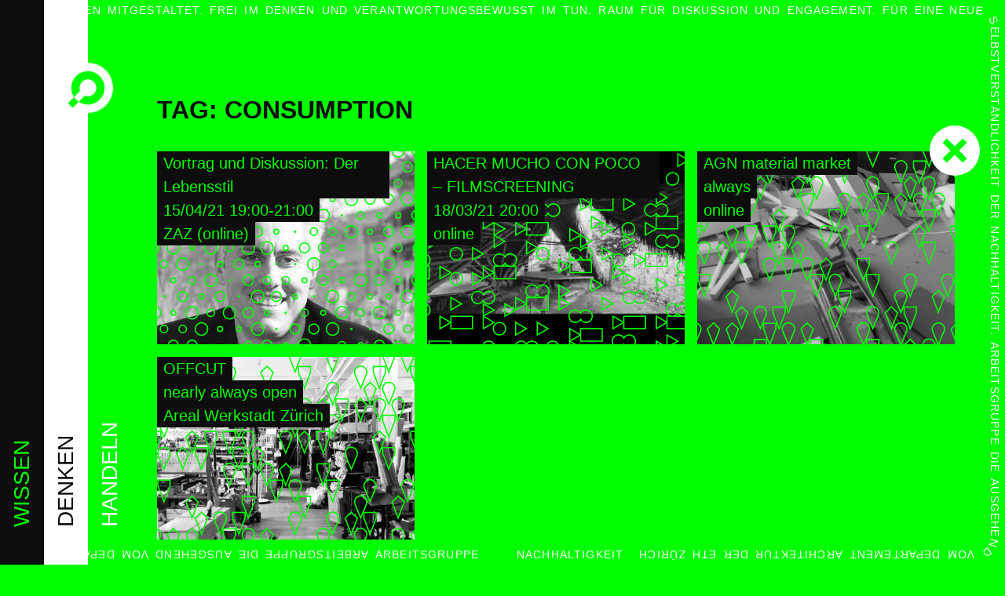

--- FILE ---
content_type: text/html; charset=UTF-8
request_url: https://agn.arch.ethz.ch/tag/consumption/?cat=handeln
body_size: 10352
content:
<!doctype html>
<html lang="en-US">
<head>
	<meta charset="UTF-8">
	<meta name="viewport" content="width=device-width, initial-scale=1">

	<title>consumption &#8211; Arbeitsgruppe Nachhaltigkeit</title>
<meta name='robots' content='max-image-preview:large' />
<link rel="alternate" type="application/rss+xml" title="Arbeitsgruppe Nachhaltigkeit &raquo; Feed" href="https://agn.arch.ethz.ch/feed/" />
<link rel="alternate" type="application/rss+xml" title="Arbeitsgruppe Nachhaltigkeit &raquo; Comments Feed" href="https://agn.arch.ethz.ch/comments/feed/" />
<link rel="alternate" type="application/rss+xml" title="Arbeitsgruppe Nachhaltigkeit &raquo; consumption Tag Feed" href="https://agn.arch.ethz.ch/tag/consumption/feed/" />
<style id='wp-img-auto-sizes-contain-inline-css' type='text/css'>
img:is([sizes=auto i],[sizes^="auto," i]){contain-intrinsic-size:3000px 1500px}
/*# sourceURL=wp-img-auto-sizes-contain-inline-css */
</style>
<style id='wp-emoji-styles-inline-css' type='text/css'>

	img.wp-smiley, img.emoji {
		display: inline !important;
		border: none !important;
		box-shadow: none !important;
		height: 1em !important;
		width: 1em !important;
		margin: 0 0.07em !important;
		vertical-align: -0.1em !important;
		background: none !important;
		padding: 0 !important;
	}
/*# sourceURL=wp-emoji-styles-inline-css */
</style>
<style id='wp-block-library-inline-css' type='text/css'>
:root{--wp-block-synced-color:#7a00df;--wp-block-synced-color--rgb:122,0,223;--wp-bound-block-color:var(--wp-block-synced-color);--wp-editor-canvas-background:#ddd;--wp-admin-theme-color:#007cba;--wp-admin-theme-color--rgb:0,124,186;--wp-admin-theme-color-darker-10:#006ba1;--wp-admin-theme-color-darker-10--rgb:0,107,160.5;--wp-admin-theme-color-darker-20:#005a87;--wp-admin-theme-color-darker-20--rgb:0,90,135;--wp-admin-border-width-focus:2px}@media (min-resolution:192dpi){:root{--wp-admin-border-width-focus:1.5px}}.wp-element-button{cursor:pointer}:root .has-very-light-gray-background-color{background-color:#eee}:root .has-very-dark-gray-background-color{background-color:#313131}:root .has-very-light-gray-color{color:#eee}:root .has-very-dark-gray-color{color:#313131}:root .has-vivid-green-cyan-to-vivid-cyan-blue-gradient-background{background:linear-gradient(135deg,#00d084,#0693e3)}:root .has-purple-crush-gradient-background{background:linear-gradient(135deg,#34e2e4,#4721fb 50%,#ab1dfe)}:root .has-hazy-dawn-gradient-background{background:linear-gradient(135deg,#faaca8,#dad0ec)}:root .has-subdued-olive-gradient-background{background:linear-gradient(135deg,#fafae1,#67a671)}:root .has-atomic-cream-gradient-background{background:linear-gradient(135deg,#fdd79a,#004a59)}:root .has-nightshade-gradient-background{background:linear-gradient(135deg,#330968,#31cdcf)}:root .has-midnight-gradient-background{background:linear-gradient(135deg,#020381,#2874fc)}:root{--wp--preset--font-size--normal:16px;--wp--preset--font-size--huge:42px}.has-regular-font-size{font-size:1em}.has-larger-font-size{font-size:2.625em}.has-normal-font-size{font-size:var(--wp--preset--font-size--normal)}.has-huge-font-size{font-size:var(--wp--preset--font-size--huge)}.has-text-align-center{text-align:center}.has-text-align-left{text-align:left}.has-text-align-right{text-align:right}.has-fit-text{white-space:nowrap!important}#end-resizable-editor-section{display:none}.aligncenter{clear:both}.items-justified-left{justify-content:flex-start}.items-justified-center{justify-content:center}.items-justified-right{justify-content:flex-end}.items-justified-space-between{justify-content:space-between}.screen-reader-text{border:0;clip-path:inset(50%);height:1px;margin:-1px;overflow:hidden;padding:0;position:absolute;width:1px;word-wrap:normal!important}.screen-reader-text:focus{background-color:#ddd;clip-path:none;color:#444;display:block;font-size:1em;height:auto;left:5px;line-height:normal;padding:15px 23px 14px;text-decoration:none;top:5px;width:auto;z-index:100000}html :where(.has-border-color){border-style:solid}html :where([style*=border-top-color]){border-top-style:solid}html :where([style*=border-right-color]){border-right-style:solid}html :where([style*=border-bottom-color]){border-bottom-style:solid}html :where([style*=border-left-color]){border-left-style:solid}html :where([style*=border-width]){border-style:solid}html :where([style*=border-top-width]){border-top-style:solid}html :where([style*=border-right-width]){border-right-style:solid}html :where([style*=border-bottom-width]){border-bottom-style:solid}html :where([style*=border-left-width]){border-left-style:solid}html :where(img[class*=wp-image-]){height:auto;max-width:100%}:where(figure){margin:0 0 1em}html :where(.is-position-sticky){--wp-admin--admin-bar--position-offset:var(--wp-admin--admin-bar--height,0px)}@media screen and (max-width:600px){html :where(.is-position-sticky){--wp-admin--admin-bar--position-offset:0px}}

/*# sourceURL=wp-block-library-inline-css */
</style><style id='global-styles-inline-css' type='text/css'>
:root{--wp--preset--aspect-ratio--square: 1;--wp--preset--aspect-ratio--4-3: 4/3;--wp--preset--aspect-ratio--3-4: 3/4;--wp--preset--aspect-ratio--3-2: 3/2;--wp--preset--aspect-ratio--2-3: 2/3;--wp--preset--aspect-ratio--16-9: 16/9;--wp--preset--aspect-ratio--9-16: 9/16;--wp--preset--color--black: #000000;--wp--preset--color--cyan-bluish-gray: #abb8c3;--wp--preset--color--white: #ffffff;--wp--preset--color--pale-pink: #f78da7;--wp--preset--color--vivid-red: #cf2e2e;--wp--preset--color--luminous-vivid-orange: #ff6900;--wp--preset--color--luminous-vivid-amber: #fcb900;--wp--preset--color--light-green-cyan: #7bdcb5;--wp--preset--color--vivid-green-cyan: #00d084;--wp--preset--color--pale-cyan-blue: #8ed1fc;--wp--preset--color--vivid-cyan-blue: #0693e3;--wp--preset--color--vivid-purple: #9b51e0;--wp--preset--gradient--vivid-cyan-blue-to-vivid-purple: linear-gradient(135deg,rgb(6,147,227) 0%,rgb(155,81,224) 100%);--wp--preset--gradient--light-green-cyan-to-vivid-green-cyan: linear-gradient(135deg,rgb(122,220,180) 0%,rgb(0,208,130) 100%);--wp--preset--gradient--luminous-vivid-amber-to-luminous-vivid-orange: linear-gradient(135deg,rgb(252,185,0) 0%,rgb(255,105,0) 100%);--wp--preset--gradient--luminous-vivid-orange-to-vivid-red: linear-gradient(135deg,rgb(255,105,0) 0%,rgb(207,46,46) 100%);--wp--preset--gradient--very-light-gray-to-cyan-bluish-gray: linear-gradient(135deg,rgb(238,238,238) 0%,rgb(169,184,195) 100%);--wp--preset--gradient--cool-to-warm-spectrum: linear-gradient(135deg,rgb(74,234,220) 0%,rgb(151,120,209) 20%,rgb(207,42,186) 40%,rgb(238,44,130) 60%,rgb(251,105,98) 80%,rgb(254,248,76) 100%);--wp--preset--gradient--blush-light-purple: linear-gradient(135deg,rgb(255,206,236) 0%,rgb(152,150,240) 100%);--wp--preset--gradient--blush-bordeaux: linear-gradient(135deg,rgb(254,205,165) 0%,rgb(254,45,45) 50%,rgb(107,0,62) 100%);--wp--preset--gradient--luminous-dusk: linear-gradient(135deg,rgb(255,203,112) 0%,rgb(199,81,192) 50%,rgb(65,88,208) 100%);--wp--preset--gradient--pale-ocean: linear-gradient(135deg,rgb(255,245,203) 0%,rgb(182,227,212) 50%,rgb(51,167,181) 100%);--wp--preset--gradient--electric-grass: linear-gradient(135deg,rgb(202,248,128) 0%,rgb(113,206,126) 100%);--wp--preset--gradient--midnight: linear-gradient(135deg,rgb(2,3,129) 0%,rgb(40,116,252) 100%);--wp--preset--font-size--small: 13px;--wp--preset--font-size--medium: 20px;--wp--preset--font-size--large: 36px;--wp--preset--font-size--x-large: 42px;--wp--preset--spacing--20: 0.44rem;--wp--preset--spacing--30: 0.67rem;--wp--preset--spacing--40: 1rem;--wp--preset--spacing--50: 1.5rem;--wp--preset--spacing--60: 2.25rem;--wp--preset--spacing--70: 3.38rem;--wp--preset--spacing--80: 5.06rem;--wp--preset--shadow--natural: 6px 6px 9px rgba(0, 0, 0, 0.2);--wp--preset--shadow--deep: 12px 12px 50px rgba(0, 0, 0, 0.4);--wp--preset--shadow--sharp: 6px 6px 0px rgba(0, 0, 0, 0.2);--wp--preset--shadow--outlined: 6px 6px 0px -3px rgb(255, 255, 255), 6px 6px rgb(0, 0, 0);--wp--preset--shadow--crisp: 6px 6px 0px rgb(0, 0, 0);}:where(.is-layout-flex){gap: 0.5em;}:where(.is-layout-grid){gap: 0.5em;}body .is-layout-flex{display: flex;}.is-layout-flex{flex-wrap: wrap;align-items: center;}.is-layout-flex > :is(*, div){margin: 0;}body .is-layout-grid{display: grid;}.is-layout-grid > :is(*, div){margin: 0;}:where(.wp-block-columns.is-layout-flex){gap: 2em;}:where(.wp-block-columns.is-layout-grid){gap: 2em;}:where(.wp-block-post-template.is-layout-flex){gap: 1.25em;}:where(.wp-block-post-template.is-layout-grid){gap: 1.25em;}.has-black-color{color: var(--wp--preset--color--black) !important;}.has-cyan-bluish-gray-color{color: var(--wp--preset--color--cyan-bluish-gray) !important;}.has-white-color{color: var(--wp--preset--color--white) !important;}.has-pale-pink-color{color: var(--wp--preset--color--pale-pink) !important;}.has-vivid-red-color{color: var(--wp--preset--color--vivid-red) !important;}.has-luminous-vivid-orange-color{color: var(--wp--preset--color--luminous-vivid-orange) !important;}.has-luminous-vivid-amber-color{color: var(--wp--preset--color--luminous-vivid-amber) !important;}.has-light-green-cyan-color{color: var(--wp--preset--color--light-green-cyan) !important;}.has-vivid-green-cyan-color{color: var(--wp--preset--color--vivid-green-cyan) !important;}.has-pale-cyan-blue-color{color: var(--wp--preset--color--pale-cyan-blue) !important;}.has-vivid-cyan-blue-color{color: var(--wp--preset--color--vivid-cyan-blue) !important;}.has-vivid-purple-color{color: var(--wp--preset--color--vivid-purple) !important;}.has-black-background-color{background-color: var(--wp--preset--color--black) !important;}.has-cyan-bluish-gray-background-color{background-color: var(--wp--preset--color--cyan-bluish-gray) !important;}.has-white-background-color{background-color: var(--wp--preset--color--white) !important;}.has-pale-pink-background-color{background-color: var(--wp--preset--color--pale-pink) !important;}.has-vivid-red-background-color{background-color: var(--wp--preset--color--vivid-red) !important;}.has-luminous-vivid-orange-background-color{background-color: var(--wp--preset--color--luminous-vivid-orange) !important;}.has-luminous-vivid-amber-background-color{background-color: var(--wp--preset--color--luminous-vivid-amber) !important;}.has-light-green-cyan-background-color{background-color: var(--wp--preset--color--light-green-cyan) !important;}.has-vivid-green-cyan-background-color{background-color: var(--wp--preset--color--vivid-green-cyan) !important;}.has-pale-cyan-blue-background-color{background-color: var(--wp--preset--color--pale-cyan-blue) !important;}.has-vivid-cyan-blue-background-color{background-color: var(--wp--preset--color--vivid-cyan-blue) !important;}.has-vivid-purple-background-color{background-color: var(--wp--preset--color--vivid-purple) !important;}.has-black-border-color{border-color: var(--wp--preset--color--black) !important;}.has-cyan-bluish-gray-border-color{border-color: var(--wp--preset--color--cyan-bluish-gray) !important;}.has-white-border-color{border-color: var(--wp--preset--color--white) !important;}.has-pale-pink-border-color{border-color: var(--wp--preset--color--pale-pink) !important;}.has-vivid-red-border-color{border-color: var(--wp--preset--color--vivid-red) !important;}.has-luminous-vivid-orange-border-color{border-color: var(--wp--preset--color--luminous-vivid-orange) !important;}.has-luminous-vivid-amber-border-color{border-color: var(--wp--preset--color--luminous-vivid-amber) !important;}.has-light-green-cyan-border-color{border-color: var(--wp--preset--color--light-green-cyan) !important;}.has-vivid-green-cyan-border-color{border-color: var(--wp--preset--color--vivid-green-cyan) !important;}.has-pale-cyan-blue-border-color{border-color: var(--wp--preset--color--pale-cyan-blue) !important;}.has-vivid-cyan-blue-border-color{border-color: var(--wp--preset--color--vivid-cyan-blue) !important;}.has-vivid-purple-border-color{border-color: var(--wp--preset--color--vivid-purple) !important;}.has-vivid-cyan-blue-to-vivid-purple-gradient-background{background: var(--wp--preset--gradient--vivid-cyan-blue-to-vivid-purple) !important;}.has-light-green-cyan-to-vivid-green-cyan-gradient-background{background: var(--wp--preset--gradient--light-green-cyan-to-vivid-green-cyan) !important;}.has-luminous-vivid-amber-to-luminous-vivid-orange-gradient-background{background: var(--wp--preset--gradient--luminous-vivid-amber-to-luminous-vivid-orange) !important;}.has-luminous-vivid-orange-to-vivid-red-gradient-background{background: var(--wp--preset--gradient--luminous-vivid-orange-to-vivid-red) !important;}.has-very-light-gray-to-cyan-bluish-gray-gradient-background{background: var(--wp--preset--gradient--very-light-gray-to-cyan-bluish-gray) !important;}.has-cool-to-warm-spectrum-gradient-background{background: var(--wp--preset--gradient--cool-to-warm-spectrum) !important;}.has-blush-light-purple-gradient-background{background: var(--wp--preset--gradient--blush-light-purple) !important;}.has-blush-bordeaux-gradient-background{background: var(--wp--preset--gradient--blush-bordeaux) !important;}.has-luminous-dusk-gradient-background{background: var(--wp--preset--gradient--luminous-dusk) !important;}.has-pale-ocean-gradient-background{background: var(--wp--preset--gradient--pale-ocean) !important;}.has-electric-grass-gradient-background{background: var(--wp--preset--gradient--electric-grass) !important;}.has-midnight-gradient-background{background: var(--wp--preset--gradient--midnight) !important;}.has-small-font-size{font-size: var(--wp--preset--font-size--small) !important;}.has-medium-font-size{font-size: var(--wp--preset--font-size--medium) !important;}.has-large-font-size{font-size: var(--wp--preset--font-size--large) !important;}.has-x-large-font-size{font-size: var(--wp--preset--font-size--x-large) !important;}
/*# sourceURL=global-styles-inline-css */
</style>

<style id='classic-theme-styles-inline-css' type='text/css'>
/*! This file is auto-generated */
.wp-block-button__link{color:#fff;background-color:#32373c;border-radius:9999px;box-shadow:none;text-decoration:none;padding:calc(.667em + 2px) calc(1.333em + 2px);font-size:1.125em}.wp-block-file__button{background:#32373c;color:#fff;text-decoration:none}
/*# sourceURL=/wp-includes/css/classic-themes.min.css */
</style>
<link rel='stylesheet' id='bbp-default-css' href='https://agn.arch.ethz.ch/wp-content/plugins/bbpress/templates/default/css/bbpress.min.css?ver=2.6.14' type='text/css' media='all' />
<link rel='stylesheet' id='wp-mcm-styles-css' href='https://agn.arch.ethz.ch/wp-content/plugins/wp-media-category-management/css/wp-mcm-styles.css?ver=2.5.0.1' type='text/css' media='all' />
<link rel='stylesheet' id='agn-theme-style-css' href='https://agn.arch.ethz.ch/wp-content/themes/theme/style.css?ver=6.9' type='text/css' media='all' />
<link rel='stylesheet' id='agn-theme-frontend-styles-css' href='https://agn.arch.ethz.ch/wp-content/themes/theme/public/frontend.css?ver=6.9' type='text/css' media='all' />
<link rel="https://api.w.org/" href="https://agn.arch.ethz.ch/wp-json/" /><link rel="alternate" title="JSON" type="application/json" href="https://agn.arch.ethz.ch/wp-json/wp/v2/tags/139" /><link rel="EditURI" type="application/rsd+xml" title="RSD" href="https://agn.arch.ethz.ch/xmlrpc.php?rsd" />
<meta name="generator" content="WordPress 6.9" />
<link rel="icon" href="https://agn.arch.ethz.ch/wp-content/uploads/2020/09/cropped-agn-logo-32x32.png" sizes="32x32" />
<link rel="icon" href="https://agn.arch.ethz.ch/wp-content/uploads/2020/09/cropped-agn-logo-192x192.png" sizes="192x192" />
<link rel="apple-touch-icon" href="https://agn.arch.ethz.ch/wp-content/uploads/2020/09/cropped-agn-logo-180x180.png" />
<meta name="msapplication-TileImage" content="https://agn.arch.ethz.ch/wp-content/uploads/2020/09/cropped-agn-logo-270x270.png" />
</head>

<body class="archive tag tag-consumption tag-139 wp-custom-logo wp-theme-theme hfeed no-sidebar category-handeln">

<div id="page" class="site">
	<a class="skip-link screen-reader-text" href="#content">Skip to content</a>

	<header id="masthead" class="site-header">
		<div class="site-branding">
			<a href="https://agn.arch.ethz.ch/" class="custom-logo-link" rel="home"><img width="1024" height="1024" src="https://agn.arch.ethz.ch/wp-content/uploads/2020/09/agn-logo.png" class="custom-logo" alt="Arbeitsgruppe Nachhaltigkeit" decoding="async" fetchpriority="high" srcset="https://agn.arch.ethz.ch/wp-content/uploads/2020/09/agn-logo.png 1024w, https://agn.arch.ethz.ch/wp-content/uploads/2020/09/agn-logo-300x300.png 300w, https://agn.arch.ethz.ch/wp-content/uploads/2020/09/agn-logo-150x150.png 150w, https://agn.arch.ethz.ch/wp-content/uploads/2020/09/agn-logo-768x768.png 768w" sizes="(max-width: 1024px) 100vw, 1024px" /></a>				<p class="site-title"><a href="https://agn.arch.ethz.ch/" rel="home">Arbeitsgruppe Nachhaltigkeit</a></p>
								<p class="site-description">Wissen &#8211; Denken &#8211; Handeln</p>
					</div><!-- .site-branding -->

		

		<div class="search-popup">
			<div class="search-popup__header">
				<div class="search-popup__column">
					<form class="search-form" action="/" method="get">
												<input hidden type="text" name="cat" value="handeln">
						<input class="search-input"
							placeholder="Search"
							type="text"
							name="s"
							id="search"
							value="">
						<button style="position: fixed; pointer-events: none; opacity: 0; top: -100rem;" type="submit">submit</button>
					</form>
				</div>
				<div class="search-popup__column">
					<button type="button" class="clear-filter-button" title="Clear global filter">X</button>
					<button type="button" class="filter-button" title="Toggle global filter options">Filter</button>
				</div>
			</div>

			<div class="search-popup__filter">
				<div class="wordcloud" data-wordcloud-list="[[&quot;adaptability&quot;,9,{&quot;data-tag-slug&quot;:&quot;adaptability&quot;}],[&quot;aesthetics&quot;,2,{&quot;data-tag-slug&quot;:&quot;aesthetics&quot;}],[&quot;analysis&quot;,2,{&quot;data-tag-slug&quot;:&quot;analysis&quot;}],[&quot;art&quot;,9,{&quot;data-tag-slug&quot;:&quot;art&quot;}],[&quot;building materials&quot;,35,{&quot;data-tag-slug&quot;:&quot;building-materials&quot;}],[&quot;building systems&quot;,10,{&quot;data-tag-slug&quot;:&quot;building-systems&quot;}],[&quot;capitalism&quot;,6,{&quot;data-tag-slug&quot;:&quot;capitalism&quot;}],[&quot;care&quot;,3,{&quot;data-tag-slug&quot;:&quot;care&quot;}],[&quot;circularity&quot;,26,{&quot;data-tag-slug&quot;:&quot;circularity&quot;}],[&quot;climate&quot;,28,{&quot;data-tag-slug&quot;:&quot;climate&quot;}],[&quot;cohabitation&quot;,5,{&quot;data-tag-slug&quot;:&quot;cohabitation&quot;}],[&quot;commons&quot;,9,{&quot;data-tag-slug&quot;:&quot;commons&quot;}],[&quot;computational design&quot;,7,{&quot;data-tag-slug&quot;:&quot;computational-design&quot;}],[&quot;consumption&quot;,7,{&quot;data-tag-slug&quot;:&quot;consumption&quot;}],[&quot;cooperation&quot;,14,{&quot;data-tag-slug&quot;:&quot;cooperation&quot;}],[&quot;craft&quot;,13,{&quot;data-tag-slug&quot;:&quot;craft&quot;}],[&quot;development&quot;,8,{&quot;data-tag-slug&quot;:&quot;development&quot;}],[&quot;digital fabrication&quot;,5,{&quot;data-tag-slug&quot;:&quot;digital-fabrication&quot;}],[&quot;ecology&quot;,21,{&quot;data-tag-slug&quot;:&quot;ecology&quot;}],[&quot;economy&quot;,12,{&quot;data-tag-slug&quot;:&quot;economy&quot;}],[&quot;effectiveness&quot;,6,{&quot;data-tag-slug&quot;:&quot;effectiveness&quot;}],[&quot;efficiency&quot;,17,{&quot;data-tag-slug&quot;:&quot;efficiency&quot;}],[&quot;emissions&quot;,29,{&quot;data-tag-slug&quot;:&quot;emissions&quot;}],[&quot;empowerment&quot;,15,{&quot;data-tag-slug&quot;:&quot;empowerment&quot;}],[&quot;energy&quot;,18,{&quot;data-tag-slug&quot;:&quot;energy&quot;}],[&quot;engineering&quot;,8,{&quot;data-tag-slug&quot;:&quot;engineering&quot;}],[&quot;environment&quot;,12,{&quot;data-tag-slug&quot;:&quot;environment&quot;}],[&quot;global&quot;,8,{&quot;data-tag-slug&quot;:&quot;global&quot;}],[&quot;history&quot;,9,{&quot;data-tag-slug&quot;:&quot;history&quot;}],[&quot;justice&quot;,11,{&quot;data-tag-slug&quot;:&quot;justice&quot;}],[&quot;landscape&quot;,6,{&quot;data-tag-slug&quot;:&quot;landscape&quot;}],[&quot;local&quot;,5,{&quot;data-tag-slug&quot;:&quot;local&quot;}],[&quot;low tech&quot;,2,{&quot;data-tag-slug&quot;:&quot;low-tech&quot;}],[&quot;mobility&quot;,3,{&quot;data-tag-slug&quot;:&quot;mobility&quot;}],[&quot;model&quot;,4,{&quot;data-tag-slug&quot;:&quot;model&quot;}],[&quot;natural capital&quot;,3,{&quot;data-tag-slug&quot;:&quot;natural-capital&quot;}],[&quot;openness&quot;,9,{&quot;data-tag-slug&quot;:&quot;openness&quot;}],[&quot;participation&quot;,18,{&quot;data-tag-slug&quot;:&quot;participation&quot;}],[&quot;policy&quot;,3,{&quot;data-tag-slug&quot;:&quot;policy&quot;}],[&quot;politics&quot;,24,{&quot;data-tag-slug&quot;:&quot;politics&quot;}],[&quot;posthumanism&quot;,5,{&quot;data-tag-slug&quot;:&quot;posthumanism&quot;}],[&quot;potential&quot;,20,{&quot;data-tag-slug&quot;:&quot;potential&quot;}],[&quot;practice&quot;,41,{&quot;data-tag-slug&quot;:&quot;practice&quot;}],[&quot;process&quot;,14,{&quot;data-tag-slug&quot;:&quot;process&quot;}],[&quot;research&quot;,14,{&quot;data-tag-slug&quot;:&quot;research&quot;}],[&quot;resilience&quot;,6,{&quot;data-tag-slug&quot;:&quot;resilience&quot;}],[&quot;resources&quot;,25,{&quot;data-tag-slug&quot;:&quot;resources&quot;}],[&quot;respect&quot;,7,{&quot;data-tag-slug&quot;:&quot;respect&quot;}],[&quot;responsibility&quot;,27,{&quot;data-tag-slug&quot;:&quot;responsibility&quot;}],[&quot;reuse&quot;,18,{&quot;data-tag-slug&quot;:&quot;reuse&quot;}],[&quot;social&quot;,24,{&quot;data-tag-slug&quot;:&quot;social&quot;}],[&quot;society&quot;,3,{&quot;data-tag-slug&quot;:&quot;society&quot;}],[&quot;sociology&quot;,6,{&quot;data-tag-slug&quot;:&quot;sociology&quot;}],[&quot;structural design&quot;,10,{&quot;data-tag-slug&quot;:&quot;structural-design&quot;}],[&quot;sufficiency&quot;,9,{&quot;data-tag-slug&quot;:&quot;sufficiency&quot;}],[&quot;theory&quot;,9,{&quot;data-tag-slug&quot;:&quot;theory&quot;}],[&quot;tools&quot;,2,{&quot;data-tag-slug&quot;:&quot;tools&quot;}],[&quot;tranformation&quot;,1,{&quot;data-tag-slug&quot;:&quot;tranformation&quot;}],[&quot;transformation&quot;,18,{&quot;data-tag-slug&quot;:&quot;transformation&quot;}],[&quot;urban&quot;,15,{&quot;data-tag-slug&quot;:&quot;urban&quot;}],[&quot;utopia&quot;,7,{&quot;data-tag-slug&quot;:&quot;utopia&quot;}],[&quot;rural&quot;,&quot;1&quot;,{&quot;data-tag-slug&quot;:&quot;rural&quot;}],[&quot;charter of a new architecture&quot;,&quot;1&quot;,{&quot;data-tag-slug&quot;:&quot;charter of a new architecture&quot;}],[&quot;charter&quot;,&quot;1&quot;,{&quot;data-tag-slug&quot;:&quot;charter&quot;}],[&quot;structural systems&quot;,&quot;1&quot;,{&quot;data-tag-slug&quot;:&quot;structural systems&quot;}],[&quot;societ&quot;,&quot;1&quot;,{&quot;data-tag-slug&quot;:&quot;societ&quot;}],[&quot;digital design&quot;,&quot;1&quot;,{&quot;data-tag-slug&quot;:&quot;digital design&quot;}]]"></div>			</div>
		</div>


		<div class="main-navigation-overlay"></div>
		<nav id="site-navigation" class="main-navigation">
			<div id="search-menu">
				<div class="search-icon" >
					<svg viewbox="0 0 60 60" xmlns="http://www.w3.org/2000/svg">
						<path fillmode="even-odd" d="
							M 30 10
							A 20 20 0 0 0 30 50
							A 20 20 0 0 0 30 10
							Z
							M 26 30
							L 34 30
							L 34 60
							L 26 60
							Z"></path>
						<circle fill="white" cx=30 cy=30 r=10></circle>
					</svg>
				</div>
			</div>

			<div id="primary-menu" class="menu">
				<ul class="nav-menu">
												<li class="page_item wissen_page">
								<a href="https://agn.arch.ethz.ch/wissen/" data-to="wissen">
									wissen								</a>
							</li>
												<li class="page_item denken_page">
								<a href="https://agn.arch.ethz.ch/denken/" data-to="denken">
									denken								</a>
							</li>
												<li class="page_item handeln_page current_page_item is-covering">
								<a  data-to="handeln">
									handeln								</a>
							</li>
									</ul>
			</div>

						<div id="global-fab"
				data-initial-action="cross"
				data-home-url="/handeln">
				<button class="the-button fab">
					<svg class="icon-set" xmlns="http://www.w3.org/2000/svg" viewBox="0 0 90 90">
						<defs>
							<style>.cls-1{fill:#fff;}.cls-2{fill:#0f0;}</style>
							<g class="icons">
								<path id="arrow" d="M 0.05 46.773 C 0.066 47.166 0.086 47.56 0.112 47.953 C 0.138 48.347 0.169 48.74 0.206 49.133 C 0.242 49.526 0.283 49.918 0.33 50.31 L 19.51 50.31 L 19.51 45 L 19.51 39.69 L 0.33 39.69 C 0.283 40.082 0.242 40.474 0.206 40.867 C 0.169 41.26 0.138 41.653 0.112 42.047 C 0.086 42.44 0.066 42.834 0.05 43.227 C 0.034 43.621 0.024 44.015 0.019 44.409 C 0.014 44.803 0.014 45.197 0.019 45.591 C 0.024 45.985 0.034 46.379 0.05 46.773 M 60.77 45 L 37.49 21.71 L 45 14.2 L 45 14.2 L 75.8 45 L 45 75.8 L 37.49 68.29 L 60.77 45"/>
								<path id="cross" d="M 23.22 59.27 C 25.723 61.773 28.227 64.277 30.73 66.78 C 35.487 62.023 40.243 57.267 45 52.51 C 49.757 57.267 54.513 62.023 59.27 66.78 L 66.78 59.27 L 52.51 45 L 66.78 30.73 L 59.27 23.22 C 59.27 23.22 59.27 23.22 59.27 23.22 C 54.513 27.977 49.757 32.733 45 37.49 C 40.243 32.733 35.487 27.977 30.73 23.22 C 28.227 25.723 25.723 28.227 23.22 30.73 C 27.977 35.487 32.733 40.243 37.49 45 C 32.733 49.757 27.977 54.513 23.22 59.27 M 66.821 44.728 L 66.821 44.728 L 66.821 44.728 L 66.821 44.728 L 66.821 44.728 L 66.821 44.728 L 66.821 44.728 L 66.821 44.728"/>
								<path id="logo" d="M 23.34 23.34 C 18.03 28.648 14.853 35.727 14.416 43.223 C 13.98 50.718 16.314 58.118 20.973 64.007 C 25.631 69.895 32.295 73.87 39.69 75.17 L 39.69 60.42 C 37.342 59.624 35.21 58.296 33.46 56.54 C 30.401 53.481 28.68 49.327 28.68 45 C 28.68 40.673 30.401 36.519 33.46 33.46 C 36.519 30.401 40.673 28.68 45 28.68 C 49.327 28.68 53.481 30.401 56.54 33.46 C 59.599 36.519 61.32 40.673 61.32 45 C 61.32 49.327 59.599 53.481 56.54 56.54 C 54.79 58.296 52.658 59.624 50.31 60.42 L 50.31 75.17 C 57.938 73.816 64.776 69.616 69.433 63.425 C 74.091 57.234 76.23 49.5 75.416 41.796 C 74.603 34.091 70.896 26.975 65.048 21.893 C 59.201 16.81 51.637 14.131 43.894 14.4 C 36.151 14.669 28.792 17.865 23.31 23.34 Z"></path>
								<path id="plus" d="M 39.69 19.51 L 39.69 39.69 L 19.51 39.69 L 19.51 50.31 L 39.69 50.31 L 39.69 70.49 L 50.31 70.49 L 50.31 50.31 L 70.49 50.31 L 70.49 39.69 L 50.31 39.69 L 50.31 19.51 L 39.69 19.51 Z"></path>
								<path id="search" d="M 45 14.36 C 37.49 14.356 30.234 17.115 24.624 22.108 C 19.013 27.101 15.43 33.987 14.561 41.447 C 13.692 48.907 15.597 56.432 19.91 62.58 L 30.34 52.15 C 28.641 48.674 28.23 44.706 29.18 40.956 C 30.13 37.206 32.381 33.912 35.529 31.664 C 38.678 29.416 42.525 28.357 46.38 28.676 C 50.235 28.996 53.855 30.674 56.591 33.409 C 59.326 36.145 61.004 39.765 61.324 43.62 C 61.643 47.475 60.584 51.322 58.336 54.471 C 56.088 57.619 52.794 59.87 49.044 60.82 C 45.294 61.77 41.326 61.359 37.85 59.66 L 27.42 70.09 C 33.771 74.541 41.58 76.42 49.26 75.343 C 56.941 74.267 63.933 70.313 68.815 64.287 C 73.697 58.261 76.113 50.601 75.572 42.865 C 75.032 35.128 71.574 27.878 65.902 22.59 C 60.229 17.301 52.755 14.358 45 14.36 Z"></path>
							</g>
						</defs>
						<use class="initial cls-2" href="#cross"></use>
						<path class="canvas cls-2"></path>
						<path class="search-appendum cls-2" d="M 27.42 70.09 L 19.91 62.58 L 9.65 72.83 C 11.856 75.621 14.379 78.144 17.17 80.35 Z"></path>
					</svg>
				</button>
			</div>
		</nav><!-- #site-navigation -->
	</header><!-- #masthead -->

	<noscript>
		<style>
			.loading-screen {
				display: none;
			}
		</style>
	</noscript>
	<div class="loading-screen"></div>

	<div class="text-border">
		<a class="link link-top" href="https://agn.arch.ethz.ch"></a>
		<a class="link link-bottom" href="https://agn.arch.ethz.ch"></a>
		<a class="link link-left" href="https://agn.arch.ethz.ch"></a>
		<a class="link link-right" href="https://agn.arch.ethz.ch"></a>
		<div class="border border-top"></div>
		<div class="border border-bottom"></div>
		<div class="border border-left"></div>
		<div class="border border-right"></div>

		<svg viewBox="0 0 200 200" preserveAspectRatio="none">
			<path id="curve"
				  	d="M 95 195
					   L 10 195 Q 5 195, 5 190
					   L 5 10 Q 5 5, 10 5
					   L 190 5 Q 195 5, 195 10
					   L 195 190 Q 195 195, 190 195
						 L 105 195" fill="transparent" />
			<path id="left"
						d="M 45 195
						L 95 195" fill="transparent" />
			<path id="right"
						d="M 95 195
						L 135 195" fill="transparent" />
			<text>
				<textPath xlink:href="#curve">
					ARBEITSGRUPPE DIE AUSGEHEND VOM DEPARTEMENT
					ARCHITEKTUR DER ETH ZÜRICH VERÄNDERUNG AUF
					ALLEN EBENEN UND IN ALLEN MASSTÄBEN MITGESTALTET.
					FREI IM DENKEN UND VERANTWORTUNGSBEWUSST IM TUN.
					RAUM FÜR DISKUSSION UND ENGAGEMENT. FÜR EINE NEUE
					SELBSTVERSTÄNDLICHKEIT DER NACHHALTIGKEIT.
					ARBEITSGRUPPE DIE AUSGEHEND VOM DEPARTEMENT
					ARCHITEKTUR DER ETH ZÜRICH VERÄNDERUNG AUF
					ALLEN EBENEN UND IN ALLEN MASSTÄBEN MITGESTALTET.
					FREI IM DENKEN UND VERANTWORTUNGSBEWUSST IM TUN.
					RAUM FÜR DISKUSSION UND ENGAGEMENT. FÜR EINE NEUE
					SELBSTVERSTÄNDLICHKEIT DER NACHHALTIGKEIT.
					ARBEITSGRUPPE DIE AUSGEHEND VOM DEPARTEMENT
					ARCHITEKTUR DER ETH ZÜRICH VERÄNDERUNG AUF
					ALLEN EBENEN UND IN ALLEN MASSTÄBEN MITGESTALTET.
					FREI IM DENKEN UND VERANTWORTUNGSBEWUSST IM TUN.
					RAUM FÜR DISKUSSION UND ENGAGEMENT. FÜR EINE NEUE
					SELBSTVERSTÄNDLICHKEIT DER NACHHALTIGKEIT.
				</textPath>
			</text>
			<text class="agn-arbeitsgruppe">
				<textPath xlink:href="#left">ARBEITSGRUPPE</textPath>
			</text>
			<text class="agn-nachhaltigkeit">
				<textPath xlink:href="#right">NACHHALTIGKEIT</textPath>
			</text>
		</svg>
	</div>

	<div id="content" class="site-content">

	<div id="primary" class="content-area">
		<main id="main" class="site-main">

		
			<header class="page-header">
				<h1 class="page-title">Tag: <span>consumption</span></h1>			</header><!-- .page-header -->

			<div class="posts-container">

				
<article id="post-859" class="post-859 post type-post status-publish format-standard has-post-thumbnail hentry category-handeln tag-care tag-consumption tag-posthumanism tag-research tag-sufficiency tag-theory">
	<a href="https://agn.arch.ethz.ch/vortrag-und-diskussion-der-lebensstil/">

		<header class="entry-header">
			<h2 class="entry-title">
				Vortrag und Diskussion: Der Lebensstil			</h2>
			<p class="entry-date">
				15/04/21 19:00-21:00			</p>
			<p class="entry-location">
				ZAZ (online)			</p>
		</header>

		<div class="thumb">
			<img width="1183" height="896" src="https://agn.arch.ethz.ch/wp-content/uploads/2021/03/Roesler_small-e1616446344178.jpg" class="attachment-post-thumbnail size-post-thumbnail wp-post-image" alt="" decoding="async" srcset="https://agn.arch.ethz.ch/wp-content/uploads/2021/03/Roesler_small-e1616446344178.jpg 1183w, https://agn.arch.ethz.ch/wp-content/uploads/2021/03/Roesler_small-e1616446344178-300x227.jpg 300w, https://agn.arch.ethz.ch/wp-content/uploads/2021/03/Roesler_small-e1616446344178-1024x776.jpg 1024w, https://agn.arch.ethz.ch/wp-content/uploads/2021/03/Roesler_small-e1616446344178-768x582.jpg 768w" sizes="(max-width: 1183px) 100vw, 1183px" />		</div>

		<div class="schraffur">
			<img src="https://agn.arch.ethz.ch/wp-content/themes/theme/assets/img/agn-schraffuren/lecture-past.svg" alt="Schraffur" />
		</div>
	</a>
</article><!-- #post-859 -->

<article id="post-828" class="post-828 post type-post status-publish format-standard has-post-thumbnail hentry category-handeln tag-commons tag-consumption tag-craft tag-economy tag-empowerment tag-global tag-low-tech tag-potential tag-practice tag-resources tag-responsibility tag-social tag-sufficiency">
	<a href="https://agn.arch.ethz.ch/hacer-mucho-con-poco-filmscreening/">

		<header class="entry-header">
			<h2 class="entry-title">
				HACER MUCHO CON POCO &#8211; FILMSCREENING			</h2>
			<p class="entry-date">
				18/03/21 20:00			</p>
			<p class="entry-location">
				online			</p>
		</header>

		<div class="thumb">
			<img width="800" height="500" src="https://agn.arch.ethz.ch/wp-content/uploads/2021/03/5488453a0c833bc.jpg" class="attachment-post-thumbnail size-post-thumbnail wp-post-image" alt="" decoding="async" srcset="https://agn.arch.ethz.ch/wp-content/uploads/2021/03/5488453a0c833bc.jpg 800w, https://agn.arch.ethz.ch/wp-content/uploads/2021/03/5488453a0c833bc-300x188.jpg 300w, https://agn.arch.ethz.ch/wp-content/uploads/2021/03/5488453a0c833bc-768x480.jpg 768w" sizes="(max-width: 800px) 100vw, 800px" />		</div>

		<div class="schraffur">
			<img src="https://agn.arch.ethz.ch/wp-content/themes/theme/assets/img/agn-schraffuren/moviescreening-past.svg" alt="Schraffur" />
		</div>
	</a>
</article><!-- #post-828 -->

<article id="post-690" class="post-690 post type-post status-publish format-standard has-post-thumbnail hentry category-handeln tag-circularity tag-consumption tag-model tag-participation tag-practice tag-resources tag-responsibility tag-reuse tag-transformation">
	<a href="https://agn.arch.ethz.ch/agn-material-market/">

		<header class="entry-header">
			<h2 class="entry-title">
				AGN material market			</h2>
			<p class="entry-date">
				always			</p>
			<p class="entry-location">
				online			</p>
		</header>

		<div class="thumb">
			<img width="1182" height="664" src="https://agn.arch.ethz.ch/wp-content/uploads/2020/11/photo_2020-11-30_21-51-32.jpg" class="attachment-post-thumbnail size-post-thumbnail wp-post-image" alt="" decoding="async" srcset="https://agn.arch.ethz.ch/wp-content/uploads/2020/11/photo_2020-11-30_21-51-32.jpg 1182w, https://agn.arch.ethz.ch/wp-content/uploads/2020/11/photo_2020-11-30_21-51-32-300x169.jpg 300w, https://agn.arch.ethz.ch/wp-content/uploads/2020/11/photo_2020-11-30_21-51-32-1024x575.jpg 1024w, https://agn.arch.ethz.ch/wp-content/uploads/2020/11/photo_2020-11-30_21-51-32-768x431.jpg 768w" sizes="(max-width: 1182px) 100vw, 1182px" />		</div>

		<div class="schraffur">
			<img src="https://agn.arch.ethz.ch/wp-content/themes/theme/assets/img/agn-schraffuren/facility-past.svg" alt="Schraffur" />
		</div>
	</a>
</article><!-- #post-690 -->

<article id="post-180" class="post-180 post type-post status-publish format-standard has-post-thumbnail hentry category-handeln tag-circularity tag-consumption tag-model tag-practice tag-resources tag-reuse">
	<a href="https://agn.arch.ethz.ch/offcut/">

		<header class="entry-header">
			<h2 class="entry-title">
				OFFCUT			</h2>
			<p class="entry-date">
				nearly always open			</p>
			<p class="entry-location">
				Areal Werkstadt Zürich			</p>
		</header>

		<div class="thumb">
			<img width="1080" height="720" src="https://agn.arch.ethz.ch/wp-content/uploads/2020/09/image-3.jpeg" class="attachment-post-thumbnail size-post-thumbnail wp-post-image" alt="" decoding="async" loading="lazy" srcset="https://agn.arch.ethz.ch/wp-content/uploads/2020/09/image-3.jpeg 1080w, https://agn.arch.ethz.ch/wp-content/uploads/2020/09/image-3-300x200.jpeg 300w, https://agn.arch.ethz.ch/wp-content/uploads/2020/09/image-3-1024x683.jpeg 1024w, https://agn.arch.ethz.ch/wp-content/uploads/2020/09/image-3-768x512.jpeg 768w" sizes="auto, (max-width: 1080px) 100vw, 1080px" />		</div>

		<div class="schraffur">
			<img src="https://agn.arch.ethz.ch/wp-content/themes/theme/assets/img/agn-schraffuren/facility-past.svg" alt="Schraffur" />
		</div>
	</a>
</article><!-- #post-180 -->
			</div>
		
		</main><!-- #main -->
	</div><!-- #primary -->


	</div><!-- #content -->
</div><!-- #page -->

<script type="speculationrules">
{"prefetch":[{"source":"document","where":{"and":[{"href_matches":"/*"},{"not":{"href_matches":["/wp-*.php","/wp-admin/*","/wp-content/uploads/*","/wp-content/*","/wp-content/plugins/*","/wp-content/themes/theme/*","/*\\?(.+)"]}},{"not":{"selector_matches":"a[rel~=\"nofollow\"]"}},{"not":{"selector_matches":".no-prefetch, .no-prefetch a"}}]},"eagerness":"conservative"}]}
</script>

<script type="text/javascript" id="bbp-swap-no-js-body-class">
	document.body.className = document.body.className.replace( 'bbp-no-js', 'bbp-js' );
</script>

<!-- Matomo --><script type="text/javascript">
/* <![CDATA[ */
(function () {
function initTracking() {
var _paq = window._paq = window._paq || [];
if (!window._paq.find || !window._paq.find(function (m) { return m[0] === "disableCookies"; })) {
	window._paq.push(["disableCookies"]);
}_paq.push(['trackPageView']);_paq.push(['enableLinkTracking']);_paq.push(['alwaysUseSendBeacon']);_paq.push(['setTrackerUrl', "\/\/agn.arch.ethz.ch\/wp-content\/plugins\/matomo\/app\/matomo.php"]);_paq.push(['setSiteId', '1']);var d=document, g=d.createElement('script'), s=d.getElementsByTagName('script')[0];
g.type='text/javascript'; g.async=true; g.src="\/\/agn.arch.ethz.ch\/wp-content\/uploads\/matomo\/matomo.js"; s.parentNode.insertBefore(g,s);
}
if (document.prerendering) {
	document.addEventListener('prerenderingchange', initTracking, {once: true});
} else {
	initTracking();
}
})();
/* ]]> */
</script>
<!-- End Matomo Code --><script type="text/javascript" src="https://agn.arch.ethz.ch/wp-content/themes/theme/public/frontend-bundle.js" id="agn-theme-frontend-scripts-js"></script>
<script id="wp-emoji-settings" type="application/json">
{"baseUrl":"https://s.w.org/images/core/emoji/17.0.2/72x72/","ext":".png","svgUrl":"https://s.w.org/images/core/emoji/17.0.2/svg/","svgExt":".svg","source":{"concatemoji":"https://agn.arch.ethz.ch/wp-includes/js/wp-emoji-release.min.js?ver=6.9"}}
</script>
<script type="module">
/* <![CDATA[ */
/*! This file is auto-generated */
const a=JSON.parse(document.getElementById("wp-emoji-settings").textContent),o=(window._wpemojiSettings=a,"wpEmojiSettingsSupports"),s=["flag","emoji"];function i(e){try{var t={supportTests:e,timestamp:(new Date).valueOf()};sessionStorage.setItem(o,JSON.stringify(t))}catch(e){}}function c(e,t,n){e.clearRect(0,0,e.canvas.width,e.canvas.height),e.fillText(t,0,0);t=new Uint32Array(e.getImageData(0,0,e.canvas.width,e.canvas.height).data);e.clearRect(0,0,e.canvas.width,e.canvas.height),e.fillText(n,0,0);const a=new Uint32Array(e.getImageData(0,0,e.canvas.width,e.canvas.height).data);return t.every((e,t)=>e===a[t])}function p(e,t){e.clearRect(0,0,e.canvas.width,e.canvas.height),e.fillText(t,0,0);var n=e.getImageData(16,16,1,1);for(let e=0;e<n.data.length;e++)if(0!==n.data[e])return!1;return!0}function u(e,t,n,a){switch(t){case"flag":return n(e,"\ud83c\udff3\ufe0f\u200d\u26a7\ufe0f","\ud83c\udff3\ufe0f\u200b\u26a7\ufe0f")?!1:!n(e,"\ud83c\udde8\ud83c\uddf6","\ud83c\udde8\u200b\ud83c\uddf6")&&!n(e,"\ud83c\udff4\udb40\udc67\udb40\udc62\udb40\udc65\udb40\udc6e\udb40\udc67\udb40\udc7f","\ud83c\udff4\u200b\udb40\udc67\u200b\udb40\udc62\u200b\udb40\udc65\u200b\udb40\udc6e\u200b\udb40\udc67\u200b\udb40\udc7f");case"emoji":return!a(e,"\ud83e\u1fac8")}return!1}function f(e,t,n,a){let r;const o=(r="undefined"!=typeof WorkerGlobalScope&&self instanceof WorkerGlobalScope?new OffscreenCanvas(300,150):document.createElement("canvas")).getContext("2d",{willReadFrequently:!0}),s=(o.textBaseline="top",o.font="600 32px Arial",{});return e.forEach(e=>{s[e]=t(o,e,n,a)}),s}function r(e){var t=document.createElement("script");t.src=e,t.defer=!0,document.head.appendChild(t)}a.supports={everything:!0,everythingExceptFlag:!0},new Promise(t=>{let n=function(){try{var e=JSON.parse(sessionStorage.getItem(o));if("object"==typeof e&&"number"==typeof e.timestamp&&(new Date).valueOf()<e.timestamp+604800&&"object"==typeof e.supportTests)return e.supportTests}catch(e){}return null}();if(!n){if("undefined"!=typeof Worker&&"undefined"!=typeof OffscreenCanvas&&"undefined"!=typeof URL&&URL.createObjectURL&&"undefined"!=typeof Blob)try{var e="postMessage("+f.toString()+"("+[JSON.stringify(s),u.toString(),c.toString(),p.toString()].join(",")+"));",a=new Blob([e],{type:"text/javascript"});const r=new Worker(URL.createObjectURL(a),{name:"wpTestEmojiSupports"});return void(r.onmessage=e=>{i(n=e.data),r.terminate(),t(n)})}catch(e){}i(n=f(s,u,c,p))}t(n)}).then(e=>{for(const n in e)a.supports[n]=e[n],a.supports.everything=a.supports.everything&&a.supports[n],"flag"!==n&&(a.supports.everythingExceptFlag=a.supports.everythingExceptFlag&&a.supports[n]);var t;a.supports.everythingExceptFlag=a.supports.everythingExceptFlag&&!a.supports.flag,a.supports.everything||((t=a.source||{}).concatemoji?r(t.concatemoji):t.wpemoji&&t.twemoji&&(r(t.twemoji),r(t.wpemoji)))});
//# sourceURL=https://agn.arch.ethz.ch/wp-includes/js/wp-emoji-loader.min.js
/* ]]> */
</script>

</body>
</html>


--- FILE ---
content_type: text/css
request_url: https://agn.arch.ethz.ch/wp-content/themes/theme/style.css?ver=6.9
body_size: 194
content:
/*!
Theme Name: Agn Theme
Text Domain: agn-theme
Version: 1.1.5
License: GNU General Public License v2 or later
License URI: LICENSE
Description: The custom AGN theme. For more details visit the GitLab repository under https://gitlab.ethz.ch/agn/agn-website
Author: the AGN Dev-team

This theme, like WordPress, is licensed under the GPL.
Use it to make something cool, have fun, and share what you've learned with others.

This theme is based on Underscores https://underscores.me/, (C) 2012-2017 Automattic, Inc.
Underscores is distributed under the terms of the GNU GPL v2 or later.

*/

--- FILE ---
content_type: text/css
request_url: https://agn.arch.ethz.ch/wp-content/themes/theme/public/frontend.css?ver=6.9
body_size: 8116
content:
*,:after,:before{box-sizing:border-box}:after,:before{text-decoration:inherit;vertical-align:inherit}html{cursor:default;line-height:1.5;-moz-tab-size:4;tab-size:4;-webkit-tap-highlight-color:transparent;-ms-text-size-adjust:100%;-webkit-text-size-adjust:100%;word-break:break-word}body{margin:0}h1{font-size:2em;margin:.67em 0}dl dl,dl ol,dl ul,ol dl,ol ol,ol ul,ul dl,ul ol,ul ul{margin:0}hr{color:inherit;height:0;overflow:visible}main{display:block}nav ol,nav ul{list-style:none;padding:0}pre{font-family:monospace,monospace;font-size:1em;-ms-overflow-style:scrollbar}a{background-color:transparent}abbr[title]{text-decoration:underline;text-decoration:underline dotted}b,strong{font-weight:bolder}code,kbd,samp{font-family:monospace,monospace;font-size:1em}small{font-size:80%}audio,canvas,iframe,img,svg,video{vertical-align:middle}audio,video{display:inline-block}audio:not([controls]){display:none;height:0}iframe,img{border-style:none}svg:not([fill]){fill:currentColor}svg:not(:root){overflow:hidden}table{border-collapse:collapse;border-color:inherit;text-indent:0}button,input,select{margin:0}button{overflow:visible;text-transform:none}[type=button],[type=reset],[type=submit],button{-webkit-appearance:button}fieldset{border:1px solid #a0a0a0;padding:.35em .75em .625em}input{overflow:visible}legend{color:inherit;display:table;max-width:100%;white-space:normal}progress{display:inline-block;vertical-align:baseline}select{text-transform:none}textarea{margin:0;overflow:auto;resize:vertical;resize:block}[type=checkbox],[type=radio]{padding:0}[type=search]{-webkit-appearance:textfield;outline-offset:-2px}::-webkit-inner-spin-button,::-webkit-outer-spin-button{height:auto}::-webkit-input-placeholder{color:inherit;opacity:.54}::-webkit-search-decoration{-webkit-appearance:none}::-webkit-file-upload-button{-webkit-appearance:button;font:inherit}::-moz-focus-inner{border-style:none;padding:0}:-moz-focusring{outline:1px dotted ButtonText}:-moz-ui-invalid{box-shadow:none}details,dialog{display:block}dialog{background-color:#fff;border:solid;color:#000;height:-moz-fit-content;height:-webkit-fit-content;height:fit-content;left:0;margin:auto;padding:1em;position:absolute;right:0;width:-moz-fit-content;width:-webkit-fit-content;width:fit-content}dialog:not([open]){display:none}summary{display:list-item}canvas{display:inline-block}template{display:none}[tabindex],a,area,button,input,label,select,summary,textarea{-ms-touch-action:manipulation}[hidden]{display:none}[aria-busy=true]{cursor:progress}[aria-controls]{cursor:pointer}[aria-disabled=true],[disabled]{cursor:not-allowed}[aria-hidden=false][hidden]{display:initial}[aria-hidden=false][hidden]:not(:focus){clip:rect(0,0,0,0);position:absolute}body,button,input,optgroup,select,textarea{color:#404040;font-family:Helvetica Neue,Helvetica,Arial,sans-serif;line-height:1.5;font-size:16px;font-size:1rem}h1,h2,h3,h4,h5,h6{clear:both;text-transform:uppercase}p{margin-bottom:1.5em}cite,dfn,em,i{font-style:italic}blockquote{margin:0 1.5em}address{margin:0 0 1.5em}pre{background:#eee;font-family:Courier\ 10 Pitch,Courier,monospace;line-height:1.6;margin-bottom:1.6em;max-width:100%;overflow:auto;padding:1.6em}code,kbd,pre,tt,var{font-size:15px;font-size:.9375rem}code,kbd,tt,var{font-family:Monaco,Consolas,Andale Mono,DejaVu Sans Mono,monospace}abbr,acronym{border-bottom:1px dotted #666;cursor:help}ins,mark{background:#fff9c0;text-decoration:none}big{font-size:125%}html{box-sizing:border-box}*,:after,:before{box-sizing:inherit}body{padding:7.25rem 2rem 4rem;background-color:#fff;-ms-overflow-style:none;scrollbar-width:none}body,body .main-navigation,body .search-popup{color:#0d0d0d}body a{color:#0f0}body a:hover{color:#00e600}body .text-border .border{background-color:#fff}body .text-border svg text{fill:#0d0d0d}body .loading-screen{background-color:#fff}body .search-popup__header{border-color:#0d0d0d}body::-webkit-scrollbar{display:none}@media screen and (max-width:37.5em){body{padding-top:2rem}}hr{background-color:#ccc;border:0;height:.25rem;margin-bottom:1.5em}hr.is-white{background-color:#fff}hr.is-black{background-color:#0d0d0d}hr.is-green{background-color:#0f0}ol,ul{margin:0 0 1.5em 3em}ul{list-style:disc}ol{list-style:decimal}li>ol,li>ul{margin-bottom:0;margin-left:1.5em}dt{font-weight:700}dd{margin:0 1.5em 1.5em}img{height:auto;max-width:100%}figure{margin:1em 0}table{margin:0 0 1.5em;width:100%}.button,button,input[type=button],input[type=reset],input[type=submit]{display:inline-block;width:fit-content;padding:.5rem .75rem;border:none;outline:none;border-radius:0;font-size:1rem;line-height:1;text-decoration:none;background-color:#e6e6e6}.button:hover,button:hover,input[type=button]:hover,input[type=reset]:hover,input[type=submit]:hover{border-color:#ccc #bbb #aaa}.button:active,.button:focus,button:active,button:focus,input[type=button]:active,input[type=button]:focus,input[type=reset]:active,input[type=reset]:focus,input[type=submit]:active,input[type=submit]:focus{border-color:#aaa #bbb #bbb}.button:hover,button:hover,input[type=button]:hover,input[type=reset]:hover,input[type=submit]:hover{transition:color .3s ease}.button.is-rounded,button.is-rounded,input[type=button].is-rounded,input[type=reset].is-rounded,input[type=submit].is-rounded{border-radius:1000rem}.button.is-white,button.is-white,input[type=button].is-white,input[type=reset].is-white,input[type=submit].is-white{background-color:#fff;color:#0d0d0d}.button.is-white:hover,button.is-white:hover,input[type=button].is-white:hover,input[type=reset].is-white:hover,input[type=submit].is-white:hover{color:#0f0}.button.is-black,button.is-black,input[type=button].is-black,input[type=reset].is-black,input[type=submit].is-black{background-color:#0d0d0d;color:#0f0}.button.is-black:hover,button.is-black:hover,input[type=button].is-black:hover,input[type=reset].is-black:hover,input[type=submit].is-black:hover{color:#fff}.button.is-green,button.is-green,input[type=button].is-green,input[type=reset].is-green,input[type=submit].is-green{background-color:#0f0;color:#0d0d0d}.button.is-green:hover,button.is-green:hover,input[type=button].is-green:hover,input[type=reset].is-green:hover,input[type=submit].is-green:hover{color:#fff}.button.fab,button.fab,input[type=button].fab,input[type=reset].fab,input[type=submit].fab{border-radius:1000rem;width:4rem;height:4rem;padding:0}input[type=color],input[type=date],input[type=datetime-local],input[type=datetime],input[type=email],input[type=month],input[type=number],input[type=password],input[type=range],input[type=search],input[type=tel],input[type=text],input[type=time],input[type=url],input[type=week],textarea{border:1px solid #ccc;border-radius:0;line-height:1.25;padding:3px}select{border:1px solid #ccc}textarea{width:100%}a{color:#4169e1}a:active,a:focus,a:hover{color:#191970}a:focus{outline:thin dotted}a:active,a:hover{outline:0}.search-popup,body{padding-right:12.5rem}.main-navigation-overlay{height:10.5rem;background-color:#fff}.search-icon{left:1.5rem}.search-popup{background-color:#0d0d0d;transform:translateX(100%)}body.category-wissen,body.category-wissen .search-popup{padding-right:12.5rem;padding-left:4rem}body.category-wissen .main-navigation-overlay{height:5rem;background-color:#0d0d0d}body.category-wissen .search-popup{background-color:#0d0d0d;transform:translateX(100%)}body.category-denken,body.category-denken .search-popup{padding-left:9rem;padding-right:6.5rem}body.category-denken .main-navigation{right:auto;left:0}body.category-denken .main-navigation-overlay{height:7rem;background-color:#fff}body.category-denken .search-popup{background-color:#fff;transform:translateX(-100%)}body.category-handeln,body.category-handeln .search-popup{padding-left:12.5rem;padding-right:4rem}body.category-handeln .main-navigation{right:auto;left:0}body.category-handeln .main-navigation-overlay{height:10.5rem;background-color:#0f0}body.category-handeln .search-popup{background-color:#0f0;transform:translateX(-100%)}.main-navigation-overlay{display:none;position:fixed;z-index:80;width:100%;top:0;left:0}.main-navigation{top:0;bottom:0;right:0;z-index:110}.main-navigation ul{display:none;list-style:none;margin:0;padding-left:0;display:flex;position:relative;z-index:110}.main-navigation a{display:block;text-decoration:none;writing-mode:vertical-rl;transform:rotate(180deg);height:100vh;height:-webkit-fill-available;max-width:3.5rem;width:4.25rem;line-height:3.5rem;text-transform:uppercase;padding:3rem 0;font-size:1.75rem;transition:.2s ease}.main-navigation .page_item{position:fixed;top:0;left:0}.main-navigation .wissen_page{display:flex;justify-content:flex-end;transition:.3s ease;max-width:3.5rem;width:100vw;background-color:#0d0d0d}.main-navigation .wissen_page.is-expanded,.main-navigation .wissen_page.is-expanded:hover{max-width:calc(100vw - 7rem)}.main-navigation .wissen_page:hover:not(.is-expanded):not(.current_page_item),.main-navigation .wissen_page:hover:not(.is-expanded):not(.current_page_item) a{max-width:4.25rem}.main-navigation .wissen_page.current_page_item{pointer-events:none;background-color:transparent;max-width:3.5rem}.main-navigation .wissen_page.current_page_item a{max-width:3.5rem}.main-navigation .wissen_page a,.main-navigation .wissen_page a:hover{color:#0f0}.main-navigation .wissen_page a{display:flex;align-items:flex-end}.main-navigation .denken_page{transition:.3s ease;max-width:3.5rem;width:100vw;background-color:#fff}.main-navigation .denken_page.is-expanded,.main-navigation .denken_page.is-expanded:hover{max-width:calc(100vw - 7rem)}.main-navigation .denken_page:hover:not(.is-expanded):not(.current_page_item),.main-navigation .denken_page:hover:not(.is-expanded):not(.current_page_item) a{max-width:4.25rem}.main-navigation .denken_page.current_page_item{pointer-events:none;background-color:transparent;max-width:3.5rem}.main-navigation .denken_page.current_page_item a{max-width:3.5rem}.main-navigation .denken_page a,.main-navigation .denken_page a:hover{color:#0d0d0d}.main-navigation .handeln_page{transition:.3s ease;max-width:3.5rem;width:100vw;background-color:#0f0}.main-navigation .handeln_page.is-expanded,.main-navigation .handeln_page.is-expanded:hover{max-width:calc(100vw - 7rem)}.main-navigation .handeln_page:hover:not(.is-expanded):not(.current_page_item),.main-navigation .handeln_page:hover:not(.is-expanded):not(.current_page_item) a{max-width:4.25rem}.main-navigation .handeln_page.current_page_item{pointer-events:none;background-color:transparent;max-width:3.5rem}.main-navigation .handeln_page.current_page_item a{max-width:3.5rem}.main-navigation .handeln_page a,.main-navigation .handeln_page a:hover{color:#fff}body.category-wissen .wissen_page{left:calc(100vw - 10.5rem)}body.category-wissen .denken_page{left:auto;right:3.5rem}body.category-wissen .handeln_page{left:auto;right:0}body.category-wissen .search-icon{left:calc(100vw - 9rem)}body.category-wissen.nav-animation .wissen_page{left:0}body.category-wissen.nav-animation .denken_page{max-width:calc(100vw - 7rem)}body.category-wissen.to-denken .search-icon{left:1.5rem}body.category-wissen.to-handeln .search-icon{left:5rem}@media screen and (max-width:37.5em){body.category-wissen.nav-animation .page_item{transform:none}body.category-wissen.nav-animation .search-icon{left:auto;right:.25rem}body.category-wissen.nav-animation .wissen_page{bottom:calc(100vh - 3.5rem)}body.category-wissen.to-handeln .denken_page{bottom:calc(100vh - 7rem)}}body.category-denken .denken_page{left:3.5rem}body.category-denken .handeln_page{left:auto;right:0}body.category-denken .search-icon{left:1.5rem}body.category-denken.to-wissen .denken_page{left:calc(100vw - 7rem)}body.category-denken.to-wissen .search-icon{left:calc(100vw - 9rem)}body.category-denken.to-handeln .search-icon{left:5rem}@media screen and (max-width:37.5em){body.category-denken.nav-animation .page_item{transform:none}body.category-denken.nav-animation .search-icon{left:auto;right:.25rem}body.category-denken.to-wissen .wissen_page>a{transition:.3s ease;transform:translateY(calc(100vh - 10.5rem))}body.category-denken.to-wissen .denken_page{top:calc(100vh - 7rem)}}body.category-handeln .wissen_page{z-index:1}body.category-handeln .denken_page{left:3.5rem}body.category-handeln .handeln_page{left:7rem}body.category-handeln .search-icon{left:5rem}body.category-handeln.nav-animation .handeln_page{left:calc(100vw - 3.5rem)}body.category-handeln.to-wissen .denken_page{left:calc(100vw - 7rem)}body.category-handeln.to-wissen .search-icon{left:calc(100vw - 9rem)}body.category-handeln.to-denken .search-icon{left:1.5rem}@media screen and (max-width:37.5em){body.category-handeln.nav-animation .page_item{transform:none}body.category-handeln.nav-animation .search-icon{left:auto;right:.25rem}body.category-handeln.nav-animation .handeln_page{top:calc(100vh - 3.5rem)}body.category-handeln.to-wissen .wissen_page>a{transition:.3s ease;transform:translateY(calc(100vh - 10.5rem))}body.category-handeln.to-wissen .denken_page{top:calc(100vh - 7rem)}}.main-navigation.toggled ul,.menu-toggle{display:none}@media screen and (max-width:37.5em){.main-navigation .page_item{left:0!important}.main-navigation .denken_page{top:3.5rem}.main-navigation .handeln_page{top:7rem}.is-scrolled .page_item{transform:scaleY(.57143)}.is-scrolled .page_item a{opacity:0}.is-scrolled .current_page_item{transform:scaleY(0);pointer-events:none}.is-scrolled.category-wissen .wissen_page{transform:translateY(3rem) scaleY(0)}.is-scrolled.category-wissen .denken_page{transform:translateY(1.5rem) scaleY(.57143)}.is-scrolled.category-handeln .denken_page{transform:translateY(-1.5rem) scaleY(.57143)}.is-scrolled.category-handeln .handeln_page{transform:translateY(-3rem) scaleY(0)}body.category-wissen .current_page_item:before{content:"";position:absolute;top:0;bottom:0;left:2rem;right:2rem;background-image:linear-gradient(0deg,#0d0d0d,rgba(13,13,13,0))}.search-popup,body{padding:12rem 2rem 1.5rem}body.category-wissen{padding:2rem 2rem 8.5rem}body.category-wissen .page_item{transform-origin:bottom}body.category-wissen .wissen_page{top:auto;bottom:7rem}body.category-wissen .denken_page{top:auto;bottom:3.5rem}body.category-wissen .handeln_page{top:auto;bottom:0}body.category-denken{padding:7rem 2rem 5rem}body.category-denken .denken_page,body.category-denken .wissen_page{transform-origin:top}body.category-denken .handeln_page{top:auto;bottom:0;transform-origin:bottom}body.category-handeln{padding:10.5rem 2rem 2rem}body.category-handeln .page_item{transform-origin:top}.main-navigation{left:0;bottom:auto}.main-navigation ul{flex-direction:column}.main-navigation .denken_page,.main-navigation .handeln_page,.main-navigation .wissen_page{max-width:none!important;max-height:3.5rem;height:100vh}.main-navigation .denken_page:hover,.main-navigation .handeln_page:hover,.main-navigation .wissen_page:hover{max-width:none}.main-navigation .denken_page.is-expanded,.main-navigation .denken_page.is-expanded:hover,.main-navigation .handeln_page.is-expanded,.main-navigation .handeln_page.is-expanded:hover,.main-navigation .wissen_page.is-expanded,.main-navigation .wissen_page.is-expanded:hover{width:100vw;max-width:none;max-height:calc(100vh - 7rem)}.main-navigation .wissen_page{display:block}.main-navigation a{height:3.5rem;writing-mode:initial;transform:none;max-width:none!important;width:100%;position:absolute;padding:0 1rem 0 2rem}}.search-icon{background-color:#fff;position:fixed;z-index:120;top:5rem;width:4rem;height:4rem;border-radius:4rem;overflow:hidden;transform:rotate(45deg);cursor:pointer;transition:.3s ease}.search-icon.is-open{transform:none}.search-icon.is-active path{fill:#0d0d0d}.search-icon svg{height:100%}.search-icon svg path{transition:.2s ease;fill:#0f0}.search-popup{position:fixed;z-index:90;top:0;left:0;width:100vw;padding:4rem 3rem 2rem;max-height:7.25rem;overflow:hidden;transition:max-height .3s ease,transform .3s ease}.search-popup.is-open{transform:none!important}.search-popup.filter-is-open{max-height:100vh}.search-popup .search-popup__header{border-bottom:.25rem solid;padding-bottom:.75rem;display:flex;justify-content:space-between;align-items:center;font-size:1.5rem;position:relative}.search-popup .search-popup__header .search-input{background:none;border:none;outline:none;text-transform:uppercase;color:inherit;font-size:inherit;padding:0}.search-popup .search-popup__header .search-input::placeholder{color:inherit;opacity:1}.search-popup .search-popup__header .clear-filter-button,.search-popup .search-popup__header .filter-button{background:none;border:none;outline:none;text-transform:uppercase;font-size:inherit;color:inherit;cursor:pointer;padding:0}.search-popup .search-popup__header .clear-filter-button{display:none;margin-right:.25rem;transform:scaleX(1.4)}.search-popup .search-popup__filter{width:100%;height:calc(100vh - 9.25rem)}.search-popup .search-popup__filter .wordcloud{width:100%;height:100%}@media screen and (max-width:37.5em){.search-icon,body.category-denken .search-icon,body.category-handeln .search-icon,body.category-wissen .search-icon{top:5.25rem;left:auto;right:.25rem;width:3.5rem;height:3.5rem}.search-popup .search-popup__header{flex-direction:column;align-items:flex-start}.search-popup .search-popup__header>:first-child{padding-bottom:.5rem}body.search #page{padding-top:6rem}body.category-wissen .search-popup{padding-top:2rem;padding-left:2rem;padding-right:2rem;max-height:8rem;transition:padding .3s ease,max-height .3s ease,transform .3s ease}body.category-wissen .search-popup__filter{height:calc(100vh - 18.5rem)}body.category-wissen .search-popup.filter-is-open{max-height:calc(100vh - 10.5rem)}body.category-denken .search-popup{padding-top:7rem;padding-left:2rem;padding-right:2rem;max-height:13rem;transition:padding .3s ease,max-height .3s ease,transform .3s ease}body.category-denken .search-popup__filter{height:calc(100vh - 16.5rem)}body.category-denken .search-popup.filter-is-open{max-height:calc(100vh - 3.5rem)}body.category-denken.is-scrolled .search-popup{padding-top:2.5rem;padding-left:2rem;padding-right:2rem;max-height:8.5rem;transition:padding .3s ease,max-height .3s ease,transform .3s ease}body.category-denken.is-scrolled .search-popup__filter{height:calc(100vh - 10.5rem)}body.category-denken.is-scrolled .search-popup.filter-is-open{max-height:calc(100vh - 2rem)}body.category-handeln .search-popup{padding-top:10.5rem;padding-left:2rem;padding-right:2rem;max-height:16.5rem;transition:padding .3s ease,max-height .3s ease,transform .3s ease}body.category-handeln .search-popup__filter{height:calc(100vh - 16.5rem)}body.category-handeln .search-popup.filter-is-open{max-height:100vh}body.category-handeln.is-scrolled .search-popup{padding-top:4.5rem;padding-left:2rem;padding-right:2rem;max-height:10.5rem;transition:padding .3s ease,max-height .3s ease,transform .3s ease}body.category-handeln.is-scrolled .search-popup__filter{height:calc(100vh - 10.5rem)}body.category-handeln.is-scrolled .search-popup.filter-is-open{max-height:100vh}}body.category-wissen .search-popup__filter{background:repeating-linear-gradient(135deg,#0f0,#0f0 .25rem,rgba(0,255,0,0) 0,rgba(0,255,0,0) .75rem)}body.category-wissen .wordcloud .is-active{background-color:#0f0;color:#fff}body.category-wissen .search-popup .search-input:not(:placeholder-shown):first-line{background-color:#0f0;color:#fff}body.category-wissen .search-popup.filter-is-open .clear-filter-button,body.category-wissen .search-popup.filter-is-open .filter-button{color:#fff;background-color:#0f0}body.category-wissen .search-popup.filter-is-open .clear-filter-button{display:initial}body.category-denken .search-popup__filter{background:repeating-linear-gradient(135deg,#0d0d0d,#0d0d0d .25rem,rgba(13,13,13,0) 0,rgba(13,13,13,0) .75rem)}body.category-denken .wordcloud .is-active{background-color:#0f0;color:#0d0d0d}body.category-denken .search-popup .search-input:not(:placeholder-shown):first-line{background-color:#0f0;color:#0d0d0d}body.category-denken .search-popup.filter-is-open .clear-filter-button,body.category-denken .search-popup.filter-is-open .filter-button{color:#0d0d0d;background-color:#0f0}body.category-denken .search-popup.filter-is-open .clear-filter-button{display:initial}body.category-handeln .search-popup__filter{background:repeating-linear-gradient(135deg,#fff,#fff .25rem,hsla(0,0%,100%,0) 0,hsla(0,0%,100%,0) .75rem)}body.category-handeln .wordcloud .is-active{background-color:#fff;color:#0d0d0d}body.category-handeln .search-popup .search-input:not(:placeholder-shown):first-line{background-color:#fff;color:#0d0d0d}body.category-handeln .search-popup.filter-is-open .clear-filter-button,body.category-handeln .search-popup.filter-is-open .filter-button{color:#0d0d0d;background-color:#fff}body.category-handeln .search-popup.filter-is-open .clear-filter-button{display:initial}.site-main .comment-navigation,.site-main .post-navigation,.site-main .posts-navigation{margin:0 0 1.5em;overflow:hidden}.comment-navigation .nav-previous,.post-navigation .nav-previous,.posts-navigation .nav-previous{float:left;width:50%}.comment-navigation .nav-next,.post-navigation .nav-next,.posts-navigation .nav-next{float:right;text-align:right;width:50%}.screen-reader-text{border:0;clip:rect(1px,1px,1px,1px);clip-path:inset(50%);height:1px;margin:-1px;overflow:hidden;padding:0;position:absolute!important;width:1px;word-wrap:normal!important}.screen-reader-text:focus{background-color:#f1f1f1;border-radius:3px;box-shadow:0 0 2px 2px rgba(0,0,0,.6);clip:auto!important;clip-path:none;color:#21759b;display:block;font-weight:700;height:auto;left:5px;line-height:normal;padding:15px 23px 14px;text-decoration:none;top:5px;width:auto;z-index:100000;font-size:14px;font-size:.875rem}#content[tabindex="-1"]:focus{outline:0}.alignleft{display:inline;float:left;margin-right:1.5em}.alignright{display:inline;float:right;margin-left:1.5em}.aligncenter{clear:both;display:block;margin-left:auto;margin-right:auto}.has-content-centered{display:flex;justify-content:center;align-items:center;width:100%;height:100%}.clear:after,.clear:before,.comment-content:after,.comment-content:before,.entry-content:after,.entry-content:before,.site-content:after,.site-content:before,.site-footer:after,.site-footer:before,.site-header:after,.site-header:before{content:"";display:table;table-layout:fixed}.clear:after,.comment-content:after,.entry-content:after,.site-content:after,.site-footer:after,.site-header:after{clear:both}.is-green{color:#0f0}.is-white{color:#fff}.is-black{color:#0d0d0d!important}.loading-screen{position:fixed;z-index:101;top:0;left:0;bottom:0;right:0;transition:.2s ease}.loading-screen.is-hidden{opacity:0;pointer-events:none}.category-wissen .text-border,.category-wissen .text-border svg{bottom:auto;top:0}.text-border{width:0;height:0;height:100vh;position:fixed;bottom:0;left:0;z-index:100}.text-border svg{position:fixed;bottom:0;width:100vw;height:100vh;pointer-events:none}.text-border svg text{font-size:4px;letter-spacing:.08em;word-spacing:.2em;font-weight:500}.text-border svg .agn-arbeitsgruppe{x:50%;y:50%}.text-border .border{position:fixed;z-index:-1}.text-border .link{position:fixed;display:block}.text-border .border-top,.text-border .link-top{top:0;left:0;width:100vw;height:2rem}.text-border .border-bottom,.text-border .link-bottom{bottom:0;left:0;width:100vw;height:2rem}.text-border .border-left,.text-border .link-left{top:0;left:0;height:100vh;width:2rem}.text-border .border-right,.text-border .link-right{top:0;right:0;height:100vh;width:2rem}.magic-grid{display:grid;grid-template-columns:repeat(auto-fill,minmax(20rem,1fr));gap:1rem}.magic-grid>*{height:fit-content;height:-moz-max-content}@media screen and (max-width:40rem){.magic-grid{grid-template-columns:repeat(auto-fill,minmax(16rem,1fr))}}body.category-wissen .wordcloud svg rect{fill:#0d0d0d}body.category-wissen .wordcloud svg rect.is-active{fill:#fff}body.category-wissen .wordcloud svg text{color:#0f0}body.category-wissen .wordcloud svg text:hover{color:#0c0}body.category-wissen .wordcloud svg text.is-active{color:#0d0d0d}body.category-denken .wordcloud svg rect{fill:#fff}body.category-denken .wordcloud svg rect.is-active{fill:#0d0d0d}body.category-denken .wordcloud svg text{color:#0d0d0d}body.category-denken .wordcloud svg text:hover{color:#262626}body.category-denken .wordcloud svg text.is-active{color:#0f0}body.category-handeln .wordcloud svg rect{fill:#0f0}body.category-handeln .wordcloud svg rect.is-active{fill:#fff}body.category-handeln .wordcloud svg text{color:#0d0d0d}body.category-handeln .wordcloud svg text:hover{color:#262626}body.category-handeln .wordcloud svg text.is-active{color:#0d0d0d}.wordcloud svg text{cursor:pointer}.bbp-template-notice{margin-top:0}.bbp-template-notice ul{list-style:none;margin:0;padding:0}.bbp-template-notice ul li{font-size:1rem}.bbp-template-notice.error{border-color:#ff4800;background-color:rgba(255,72,0,.2)}#global-fab{position:fixed;top:10rem;left:1.5rem;z-index:140;transition:left .3s ease}#global-fab .the-button{transition:background-color .3s ease}#global-fab path{transition:fill .3s ease}#global-fab button{cursor:pointer}#global-fab .canvas{transition:transform .3s ease;transform-origin:50% 50%}#global-fab .search-appendum{transform-origin:50% 50%;transition:transform .3s ease;transform:scale(0)}#global-fab .search-appendum.is-visible{transform:none}body.category-wissen #global-fab{top:8rem;left:2rem;right:auto}body.category-wissen #global-fab .the-button{background-color:#0f0}body.category-wissen #global-fab path{fill:#fff}body.category-wissen.to-denken #global-fab{top:10rem;left:calc(100vw - 5.5rem);right:auto}body.category-wissen.to-denken #global-fab .the-button{background-color:#0d0d0d}body.category-wissen.to-denken #global-fab path{fill:#0f0}body.category-wissen.to-denken #global-fab{transition:.3s ease;transform:none!important}body.category-wissen.to-handeln #global-fab{top:10rem;left:calc(100vw - 6rem);right:auto}body.category-wissen.to-handeln #global-fab .the-button{background-color:#fff}body.category-wissen.to-handeln #global-fab path{fill:#0f0}body.category-wissen.to-handeln #global-fab{transition:.3s ease;transform:none!important}body.category-denken #global-fab{top:10rem;left:calc(100vw - 5.5rem);right:auto}body.category-denken #global-fab .the-button{background-color:#0d0d0d}body.category-denken #global-fab path{fill:#0f0}body.category-denken.to-wissen #global-fab{top:8rem;left:2rem;right:auto}body.category-denken.to-wissen #global-fab .the-button{background-color:#0f0}body.category-denken.to-wissen #global-fab path{fill:#fff}body.category-denken.to-wissen #global-fab{transition:.3s ease;transform:none!important}body.category-denken.to-handeln #global-fab{top:10rem;left:calc(100vw - 6rem);right:auto}body.category-denken.to-handeln #global-fab .the-button{background-color:#fff}body.category-denken.to-handeln #global-fab path{fill:#0f0}body.category-denken.to-handeln #global-fab{transition:.3s ease;transform:none!important}body.category-handeln #global-fab{top:10rem;left:calc(100vw - 6rem);right:auto}body.category-handeln #global-fab .the-button{background-color:#fff}body.category-handeln #global-fab path{fill:#0f0}body.category-handeln.to-wissen #global-fab{top:8rem;left:2rem;right:auto}body.category-handeln.to-wissen #global-fab .the-button{background-color:#0f0}body.category-handeln.to-wissen #global-fab path{fill:#fff}body.category-handeln.to-wissen #global-fab{transition:.3s ease;transform:none!important}body.category-handeln.to-denken #global-fab{top:10rem;left:calc(100vw - 5.5rem);right:auto}body.category-handeln.to-denken #global-fab .the-button{background-color:#0d0d0d}body.category-handeln.to-denken #global-fab path{fill:#0f0}body.category-handeln.to-denken #global-fab{transition:.3s ease;transform:none!important}@media screen and (max-width:37.5em){#global-fab .the-button{width:3.5rem;height:3.5rem}body.category-denken #global-fab,body.category-denken.nav-animation #global-fab,body.category-handeln #global-fab,body.category-handeln.nav-animation #global-fab,body.category-wissen #global-fab,body.category-wissen.nav-animation #global-fab{top:9.25rem;left:auto;right:.25rem}}body.category-wissen .global-tags{background-color:#0d0d0d;border-color:#0f0;color:#fff}body.category-wissen .global-tags .global-tags-status{background-color:#0f0}body.category-denken .global-tags{background-color:#fff;border-color:#0d0d0d;color:#0d0d0d}body.category-denken .global-tags .global-tags-status{background-color:#0f0}body.category-handeln .global-tags{background-color:#0f0;border-color:#fff;color:#0d0d0d}body.category-handeln .global-tags .global-tags-status{background-color:#fff}.global-tags{position:absolute;width:100%;top:-2.25rem;z-index:1;border-bottom:.25rem solid #0d0d0d;text-transform:uppercase;font-size:1.5rem;cursor:pointer;display:flex;justify-content:space-between;margin-bottom:.5rem;opacity:0;pointer-events:none}.global-tags>*{margin:0 0 .5rem;line-height:1.5rem;width:fit-content}@media screen and (max-width:37.5em){.global-tags{display:block;position:static;padding-top:.5rem}.global-tags>*{margin-bottom:1.125rem}}.global-tags.is-active{opacity:1;pointer-events:all}body.category-denken .global-tags{top:3rem}@media screen and (max-width:37.5em){body.category-denken .global-tags{top:5rem;position:relative}}.widget{margin:0 0 1.5em}.widget select{max-width:100%}.sticky{display:block}.page,.post{margin:0 0 1.5em}.updated:not(.published){display:none}.entry-content,.entry-summary,.page-content{margin:1.5em 0 0}.page-links{clear:both;margin:0 0 1.5em}.comment-content a{word-wrap:break-word}.bypostauthor{display:block}.site-branding{display:none}.site-content{position:relative}.posts-container{padding-top:.5rem}.site-main .entry-title,.site-main .page-title{margin-top:0}body.home{background-color:#0f0;padding:1rem;height:100vh;max-height:-webkit-fill-available}body.home #content{position:relative;width:0;display:flex;flex-direction:column;align-items:center;text-transform:uppercase;color:#fff}body.home .agn-logo{margin-bottom:4rem}body.home .agn-logo svg{width:6rem;height:6rem}body.home .agn-logo svg>*{fill:#fff}body.home .social{position:fixed;bottom:3rem;width:0}body.home h1{margin-top:0;margin-bottom:1.25rem;font-weight:400}body.home h1,body.home p{font-size:1.25rem;height:1.25rem;width:3rem;line-height:1}body.home p{margin:0}body.home a{text-decoration:none;color:#fff}body.home a:hover{color:#f2f2f2}body.home .is-left{position:absolute;right:.5rem;white-space:nowrap}body.home .is-right{position:absolute;left:.5rem;white-space:nowrap}body.category-wissen{background-color:#0d0d0d;color:#0f0}body.category-wissen .main-navigation,body.category-wissen .search-popup,body.category-wissen a{color:#0f0}body.category-wissen a:hover{color:#0c0}body.category-wissen .text-border .border{background-color:#0d0d0d}body.category-wissen .text-border svg text{fill:#0f0}body.category-wissen .loading-screen{background-color:#0d0d0d}body.category-wissen .search-popup__header{border-color:#0f0}body.category-wissen .no-results{padding-top:5rem}.category-wissen .posts-container{display:grid;grid-template-columns:1fr 1fr max-content max-content 1fr;width:100%;max-width:100%;overflow:hidden}.category-wissen .posts-container .post{margin:0;display:contents}.wissen__post-entry{width:100%;display:contents;text-decoration:none}.wissen__post-entry .scroll-container{height:2rem;overflow-y:hidden;max-width:100%;position:relative}.wissen__post-entry:hover .scroll-container{background-color:#0f0;color:#0d0d0d!important}.wissen__post-entry:hover .scroll-container:after,.wissen__post-entry:hover .scroll-container:before{background-image:linear-gradient(270deg,#0f0,rgba(0,255,0,0))}.wissen__post-entry .scroll-container .scroll-wrapper.is-scrolling{overflow:hidden}.wissen__post-entry .scroll-container .scroll-wrapper.is-scrolling>*{max-width:none;position:absolute;transition:none!important}.wissen__post-entry .scroll-container:nth-child(3)>*,.wissen__post-entry .scroll-container:nth-child(4)>*{padding:0 1rem;display:block;white-space:nowrap}.wissen__post-entry .scroll-container:first-child .scroll-wrapper,.wissen__post-entry .scroll-container:nth-child(2) .scroll-wrapper,.wissen__post-entry .scroll-container:nth-child(5) .scroll-wrapper{position:absolute;top:.25rem;width:100%;max-width:100%;height:4rem;overflow-x:scroll;overflow-y:hidden}.wissen__post-entry .scroll-container:first-child .scroll-wrapper>*,.wissen__post-entry .scroll-container:nth-child(2) .scroll-wrapper>*,.wissen__post-entry .scroll-container:nth-child(5) .scroll-wrapper>*{transition:transform .3s ease;padding:0 1rem;display:block;white-space:nowrap;position:absolute}.wissen__post-entry .scroll-container:after,.wissen__post-entry .scroll-container:before{content:"";background-image:linear-gradient(270deg,#0d0d0d,rgba(13,13,13,0));position:absolute;height:100%;width:1rem;z-index:1}.wissen__post-entry .scroll-container:before{transform:rotate(180deg);top:0;left:0}.wissen__post-entry .scroll-container:after{top:0;right:0}.category-wissen .site-main>hr{margin-top:-.25rem}.wissen__post{position:relative;margin-bottom:0;padding-bottom:4rem;padding-top:4rem;min-height:calc(100vh - 14.5rem)}.wissen__post .entry-header{display:grid;grid-template-columns:1fr 1fr max-content max-content 1fr;gap:1rem}@media screen and (max-width:70rem){.wissen__post .entry-header{display:flex;flex-direction:column}}.wissen__post .entry-header-item>*{font-size:1.5rem;line-height:1.15;background-color:#0f0;color:#0d0d0d}.wissen__post .author-description{margin-left:20%}.wissen__post .actions{position:absolute;bottom:0}.wissen__post .actions>:first-child{margin-right:3rem}.wissen__post .actions>:nth-child(2){margin-right:1rem}.wissen__post .tags a{text-decoration:none}@media screen and (max-width:70rem){.category-wissen .posts-container{grid-template-columns:1fr 1fr max-content max-content}.wissen__post-entry .scroll-container:nth-child(5){display:none}}@media screen and (max-width:56rem){.category-wissen .posts-container{grid-template-columns:1fr 1fr max-content}.wissen__post-entry .scroll-container:nth-child(4){display:none}}@media screen and (max-width:48rem){.category-wissen .posts-container{grid-template-columns:1fr 1fr}.wissen__post-entry .scroll-container:nth-child(3){display:none}}@media screen and (max-width:44rem){.category-wissen .posts-container{display:block}.wissen__post-entry{display:flex;flex-direction:column;padding:.375rem 0;border-bottom:1px dotted #0f0;margin-top:-1px}.wissen__post-entry:first-child{border-top:1px dotted #0f0}.wissen__post-entry .scroll-wrapper{max-width:100%;padding:0}}@media screen and (max-width:37.5em){.wissen__post{padding-bottom:8rem}.wissen__post .entry-header{flex-direction:column}.wissen__post .entry-header-item{max-width:none}.wissen__post .author-description{margin-left:0}.wissen__post .actions{display:flex;flex-direction:column}.wissen__post .actions>:not(:last-child){margin-bottom:1rem}}body.category-denken{background-color:#fff;color:#0d0d0d}body.category-denken .main-navigation,body.category-denken .search-popup{color:#0d0d0d}body.category-denken a{color:#0f0}body.category-denken a:hover{color:#00e600}body.category-denken .text-border .border{background-color:#fff}body.category-denken .text-border svg text{fill:#0d0d0d}body.category-denken .loading-screen{background-color:#fff}body.category-denken .search-popup__header{border-color:#0d0d0d}body.category-denken .site-main .wordcloud{width:calc(100vw - 15.5rem);position:fixed!important;top:2rem;z-index:0;height:calc(100vh - 4rem)}body.category-denken .site-main .wordcloud text{color:#0d0d0d}body.category-denken .site-main .wordcloud text:hover{color:#404040}@media screen and (max-width:37.5em){body.category-denken .site-main .wordcloud{width:calc(100vw - 4rem);overflow-x:hidden}}body.category-denken:not(.topic-tag,.search){padding-top:2rem;padding-bottom:0}body.category-denken .denken__posts-container{padding-left:6rem;padding-right:6rem;margin-left:-6rem;margin-right:-6rem;box-sizing:content-box}@media screen and (max-width:37.5em){body.category-denken .denken__posts-container{padding-left:2rem;padding-right:2rem;margin-left:-2rem;margin-right:-2rem}}body.category-denken .denken__posts-container:before{content:"";display:block;position:absolute;width:100%;height:4rem;top:0;background-image:linear-gradient(180deg,hsla(0,0%,100%,0),hsla(0,0%,100%,.75),#fff)}body.category-denken .denken__posts-container:after{content:"";display:block;position:absolute;width:100%;top:4rem;bottom:0;background-color:#fff;z-index:-1}body.category-denken .bbp-pagination{background-color:#fff}.denken__posts-container{margin-top:100vh;width:100%;padding-bottom:3rem;position:relative;z-index:1}.denken__posts-container a.topic{position:relative;display:block;color:inherit!important;text-decoration:inherit}.denken__posts-container a.topic:hover{color:inherit!important}.denken__posts-container a.topic .bbp-topic-header{background-color:#0f0;padding:.75rem 1rem;text-transform:uppercase}.denken__posts-container a.topic .bbp-topic-header .bbp-topic-author{font-size:.875rem}.denken__posts-container a.topic .bbp-topic-header .bbp-topic-title{margin:.5rem 0 0}.denken__posts-container a.topic .bbp-topic-description{padding:1rem}.denken__posts-container .bbp-form{padding:1rem;background-color:#fff}.denken__posts-container>:not(.no-results){border:.25rem solid #0f0;border-radius:1rem;overflow:hidden;margin:0}.denken__posts-container .no-results{padding-top:4rem}.bbp-form{position:relative;padding:0;margin:0}.bbp-form,.bbp-form .wp-editor-container{border:none}.bbp-form .mce-top-part:before{box-shadow:none}.bbp-form .mce-toolbar-grp{border-bottom:2px solid #e6e6e6;background:none}.bbp-form .mce-statusbar{border-top:2px solid #e6e6e6!important}.bbp-form .mce-statusbar>.mce-container-body{display:none}.bbp-form input{border:none;width:100%}.bbp-form input:focus{outline:none}.bbp-form #bbp_topic_title{font-size:1.5rem;font-weight:700;text-transform:uppercase}.bbp-form p{margin-bottom:0}.denken__post{margin-top:2rem;border:.25rem solid #0f0;border-radius:1rem}@media screen and (max-width:37.5em){.denken__post{margin-top:5.5rem}}.denken__post>*{padding:1rem}.denken__post-header{background-color:#0f0}.denken__post-header p{color:#fff}.denken__post-header h1{font-size:1.5rem;margin:0}.denken__post-replies{list-style:none;margin:0;padding:0}.denken__post-replies p{display:inline}.denken__post-replies .denken__reply{margin-bottom:.75rem}.denken__post-replies .denken__reply-meta{font-weight:700}.denken__post-replies .denken__reply:first-child{font-size:1.25rem}.denken__post-replies .denken__reply:first-child .denken__reply-meta{display:none}.denken__post-replies .denken__reply:not(:first-child){color:#0f0}.denken__post-header p,.denken__reply-meta{text-transform:uppercase;font-size:.875rem;margin:0}body.category-handeln{background-color:#0f0;color:#0d0d0d}body.category-handeln .main-navigation,body.category-handeln .search-popup{color:#fff}body.category-handeln a{color:#0d0d0d}body.category-handeln a:hover{color:#404040}body.category-handeln .text-border .border{background-color:#0f0}body.category-handeln .text-border svg text{fill:#fff}body.category-handeln .loading-screen{background-color:#0f0}body.category-handeln .search-popup__header{border-color:#fff}body.category-handeln .no-results{padding-top:5rem}.category-handeln .site-main>hr{margin-top:-.25rem}.post.category-handeln{display:grid;grid-template-columns:minmax(0,40%) minmax(50%,1fr)}.post.category-handeln .header-container{position:relative}.post.category-handeln .entry-header{position:sticky;top:5rem;z-index:1;padding-right:2rem}.post.category-handeln .entry-header .entry-title>*{margin:0;color:#0f0;background-color:#0d0d0d;width:fit-content;padding:0 .5rem;text-transform:none;font-weight:400;font-size:1.25rem}.post.category-handeln .entry-header .actions{display:flex;flex-direction:column;padding-top:2rem}.post.category-handeln .entry-header .actions .action{display:flex;align-items:center}.post.category-handeln .entry-header .actions .action:not(:first-child){margin-top:1rem}.post.category-handeln .entry-header .actions .action.has-plus{padding:.5rem .75rem .5rem 2rem}.post.category-handeln .entry-header .actions .action.has-plus:after,.post.category-handeln .entry-header .actions .action.has-plus:before{content:"";position:absolute;width:3px;border-radius:3px;height:1rem;background-color:#0d0d0d;left:1rem}.post.category-handeln .entry-header .actions .action.has-plus:before{transform:rotate(90deg)}.post.category-handeln .entry-content :first-child{margin-top:0}@media screen and (max-width:60rem){.post.category-handeln{display:block}}body.category-handeln .posts-container .post{margin:0;overflow:hidden;position:relative;padding-bottom:75%}body.category-handeln .posts-container .post .entry-header{position:absolute;top:0;left:0;z-index:1}body.category-handeln .posts-container .post .entry-header>*{margin:0;color:#0f0;background-color:#0d0d0d;width:fit-content;padding:0 .5rem;text-transform:none;font-weight:400;font-size:1.25rem}body.category-handeln .posts-container .post img{object-fit:cover;width:100%;height:100%}body.category-handeln .posts-container .post .thumb img{position:absolute;filter:grayscale(100%)}body.category-handeln .posts-container .post .schraffur{position:absolute;margin:-1px;top:0;left:0;bottom:0;right:0;transition:opacity .3s}body.category-handeln .posts-container .post:hover .schraffur{opacity:0}body.category-handeln .posts-container{display:grid;grid-template-columns:repeat(auto-fill,minmax(20rem,1fr));gap:1rem;margin-bottom:2rem}body.search.category-denken .search-popup{background-color:#fff}body.search.category-denken .search-results-container{background:repeating-linear-gradient(135deg,#0d0d0d,#0d0d0d .25rem,rgba(13,13,13,0) 0,rgba(13,13,13,0) .75rem)}body.search.category-denken .page-content,body.search.category-denken .page-header{background-color:#fff;color:#0d0d0d}body.search.category-wissen .search-popup{background-color:#0d0d0d}body.search.category-wissen .search-results-container{background:repeating-linear-gradient(135deg,#0f0,#0f0 .25rem,rgba(0,255,0,0) 0,rgba(0,255,0,0) .75rem)}body.search.category-wissen .page-content,body.search.category-wissen .page-header{background-color:#0d0d0d;color:#0f0}body.search.category-handeln .search-popup{background-color:#0f0}body.search.category-handeln .search-results-container{background:repeating-linear-gradient(135deg,#0d0d0d,#0d0d0d .25rem,rgba(13,13,13,0) 0,rgba(13,13,13,0) .75rem)}body.search.category-handeln .page-content,body.search.category-handeln .page-header{background-color:#0f0;color:#0d0d0d}body.search .search-icon,body.search .search-popup{transform:none}.posts-navigation .nav-links>*{float:none;width:auto}body.search .nav-links{font-style:italic}body.search .nav-links a:after{content:" →"}body.search .no-results .page-content,body.search .no-results .page-header,body.search .not-found .page-content,body.search .not-found .page-header{width:fit-content;padding-left:2rem;padding-right:.5rem;margin-right:.5rem}body.search .no-results .page-content h1,body.search .no-results .page-content p,body.search .no-results .page-header h1,body.search .no-results .page-header p,body.search .not-found .page-content h1,body.search .not-found .page-content p,body.search .not-found .page-header h1,body.search .not-found .page-header p{display:inline}.search-results-container{padding:2rem 0 .5rem}.search-results-container .nav-links>*,.search-results-container .page,.search-results-container .post,.search-results-container .topic{display:block;overflow:initial;margin-bottom:1.5rem;width:fit-content;padding:0 .5rem 0 2rem;margin-right:.5rem;background-color:#fff}.search-results-container .nav-links>* a,.search-results-container .page a,.search-results-container .post a,.search-results-container .topic a{color:#0d0d0d}.search-results-container .nav-links>* a:hover,.search-results-container .page a:hover,.search-results-container .post a:hover,.search-results-container .topic a:hover{color:#404040}.search-results-container .nav-links>.category-wissen,.search-results-container .page.category-wissen,.search-results-container .post.category-wissen,.search-results-container .topic.category-wissen{background-color:#0d0d0d}.search-results-container .nav-links>.category-wissen a,.search-results-container .page.category-wissen a,.search-results-container .post.category-wissen a,.search-results-container .topic.category-wissen a{color:#0f0}.search-results-container .nav-links>.category-wissen a:hover,.search-results-container .page.category-wissen a:hover,.search-results-container .post.category-wissen a:hover,.search-results-container .topic.category-wissen a:hover{color:#0c0}.search-results-container .nav-links>.category-handeln,.search-results-container .page.category-handeln,.search-results-container .post.category-handeln,.search-results-container .topic.category-handeln{background-color:#0f0}.search-results-container .nav-links>.category-handeln a,.search-results-container .page.category-handeln a,.search-results-container .post.category-handeln a,.search-results-container .topic.category-handeln a{color:#0d0d0d}.search-results-container .nav-links>.category-handeln a:hover,.search-results-container .page.category-handeln a:hover,.search-results-container .post.category-handeln a:hover,.search-results-container .topic.category-handeln a:hover{color:#404040}.search-results-container .nav-links>* a,.search-results-container .nav-links>* h2,.search-results-container .page a,.search-results-container .page h2,.search-results-container .post a,.search-results-container .post h2,.search-results-container .topic a,.search-results-container .topic h2{display:inline;text-transform:none;font-size:1.2rem;font-weight:400;text-decoration:none}.search-results-container .posts-navigation{margin-bottom:0}.search-results-container .posts-navigation .nav-links{display:flex;justify-content:space-between}.search-results-container .nav-next{padding:0 2rem 0 .5rem;margin-right:0}.infinite-scroll.neverending .site-footer,.infinite-scroll .posts-navigation{display:none}.infinity-end.neverending .site-footer{display:block}.comment-content .wp-smiley,.entry-content .wp-smiley,.page-content .wp-smiley{border:none;margin-bottom:0;margin-top:0;padding:0}embed,iframe,object{max-width:100%}.custom-logo-link{display:inline-block}.wp-caption{margin-bottom:1.5em;max-width:100%}.wp-caption img[class*=wp-image-]{display:block;margin-left:auto;margin-right:auto}.wp-caption .wp-caption-text{margin:.8075em 0}.wp-caption-text{text-align:center}.gallery{margin-bottom:1.5em}.gallery-item{display:inline-block;text-align:center;vertical-align:top;width:100%}.gallery-columns-2 .gallery-item{max-width:50%}.gallery-columns-3 .gallery-item{max-width:33.33%}.gallery-columns-4 .gallery-item{max-width:25%}.gallery-columns-5 .gallery-item{max-width:20%}.gallery-columns-6 .gallery-item{max-width:16.66%}.gallery-columns-7 .gallery-item{max-width:14.28%}.gallery-columns-8 .gallery-item{max-width:12.5%}.gallery-columns-9 .gallery-item{max-width:11.11%}.gallery-caption{display:block}

--- FILE ---
content_type: text/javascript
request_url: https://agn.arch.ethz.ch/wp-content/themes/theme/public/frontend-bundle.js
body_size: 136523
content:
!function(g){var I={};function e(n){if(I[n])return I[n].exports;var t=I[n]={i:n,l:!1,exports:{}};return g[n].call(t.exports,t,t.exports,e),t.l=!0,t.exports}e.m=g,e.c=I,e.d=function(n,t,g){e.o(n,t)||Object.defineProperty(n,t,{enumerable:!0,get:g})},e.r=function(n){"undefined"!=typeof Symbol&&Symbol.toStringTag&&Object.defineProperty(n,Symbol.toStringTag,{value:"Module"}),Object.defineProperty(n,"__esModule",{value:!0})},e.t=function(t,n){if(1&n&&(t=e(t)),8&n)return t;if(4&n&&"object"==typeof t&&t&&t.__esModule)return t;var g=Object.create(null);if(e.r(g),Object.defineProperty(g,"default",{enumerable:!0,value:t}),2&n&&"string"!=typeof t)for(var I in t)e.d(g,I,function(n){return t[n]}.bind(null,I));return g},e.n=function(n){var t=n&&n.__esModule?function(){return n.default}:function(){return n};return e.d(t,"a",t),t},e.o=function(n,t){return Object.prototype.hasOwnProperty.call(n,t)},e.p="",e(e.s=32)}([,,,,,,function(module,exports,__webpack_require__){eval('// Word cloud layout by Jason Davies, https://www.jasondavies.com/wordcloud/\n// Algorithm due to Jonathan Feinberg, http://static.mrfeinberg.com/bv_ch03.pdf\nvar dispatch = __webpack_require__(43).dispatch;\n\nvar cloudRadians = Math.PI / 180,\n    cw = 1 << 11 >> 5,\n    ch = 1 << 11;\n\nmodule.exports = function () {\n  var size = [256, 256],\n      text = cloudText,\n      font = cloudFont,\n      fontSize = cloudFontSize,\n      fontStyle = cloudFontNormal,\n      fontWeight = cloudFontNormal,\n      rotate = cloudRotate,\n      padding = cloudPadding,\n      spiral = archimedeanSpiral,\n      words = [],\n      timeInterval = Infinity,\n      event = dispatch("word", "end"),\n      timer = null,\n      random = Math.random,\n      cloud = {},\n      canvas = cloudCanvas;\n\n  cloud.canvas = function (_) {\n    return arguments.length ? (canvas = functor(_), cloud) : canvas;\n  };\n\n  cloud.start = function () {\n    var contextAndRatio = getContext(canvas()),\n        board = zeroArray((size[0] >> 5) * size[1]),\n        bounds = null,\n        n = words.length,\n        i = -1,\n        tags = [],\n        data = words.map(function (d, i) {\n      d.text = text.call(this, d, i);\n      d.font = font.call(this, d, i);\n      d.style = fontStyle.call(this, d, i);\n      d.weight = fontWeight.call(this, d, i);\n      d.rotate = rotate.call(this, d, i);\n      d.size = ~~fontSize.call(this, d, i);\n      d.padding = padding.call(this, d, i);\n      return d;\n    }).sort(function (a, b) {\n      return b.size - a.size;\n    });\n    if (timer) clearInterval(timer);\n    timer = setInterval(step, 0);\n    step();\n    return cloud;\n\n    function step() {\n      var start = Date.now();\n\n      while (Date.now() - start < timeInterval && ++i < n && timer) {\n        var d = data[i];\n        d.x = size[0] * (random() + .5) >> 1;\n        d.y = size[1] * (random() + .5) >> 1;\n        cloudSprite(contextAndRatio, d, data, i);\n\n        if (d.hasText && place(board, d, bounds)) {\n          tags.push(d);\n          event.call("word", cloud, d);\n          if (bounds) cloudBounds(bounds, d);else bounds = [{\n            x: d.x + d.x0,\n            y: d.y + d.y0\n          }, {\n            x: d.x + d.x1,\n            y: d.y + d.y1\n          }]; // Temporary hack\n\n          d.x -= size[0] >> 1;\n          d.y -= size[1] >> 1;\n        }\n      }\n\n      if (i >= n) {\n        cloud.stop();\n        event.call("end", cloud, tags, bounds);\n      }\n    }\n  };\n\n  cloud.stop = function () {\n    if (timer) {\n      clearInterval(timer);\n      timer = null;\n    }\n\n    return cloud;\n  };\n\n  function getContext(canvas) {\n    canvas.width = canvas.height = 1;\n    var ratio = Math.sqrt(canvas.getContext("2d").getImageData(0, 0, 1, 1).data.length >> 2);\n    canvas.width = (cw << 5) / ratio;\n    canvas.height = ch / ratio;\n    var context = canvas.getContext("2d");\n    context.fillStyle = context.strokeStyle = "red";\n    context.textAlign = "center";\n    return {\n      context: context,\n      ratio: ratio\n    };\n  }\n\n  function place(board, tag, bounds) {\n    var perimeter = [{\n      x: 0,\n      y: 0\n    }, {\n      x: size[0],\n      y: size[1]\n    }],\n        startX = tag.x,\n        startY = tag.y,\n        maxDelta = Math.sqrt(size[0] * size[0] + size[1] * size[1]),\n        s = spiral(size),\n        dt = random() < .5 ? 1 : -1,\n        t = -dt,\n        dxdy,\n        dx,\n        dy;\n\n    while (dxdy = s(t += dt)) {\n      dx = ~~dxdy[0];\n      dy = ~~dxdy[1];\n      if (Math.min(Math.abs(dx), Math.abs(dy)) >= maxDelta) break;\n      tag.x = startX + dx;\n      tag.y = startY + dy;\n      if (tag.x + tag.x0 < 0 || tag.y + tag.y0 < 0 || tag.x + tag.x1 > size[0] || tag.y + tag.y1 > size[1]) continue; // TODO only check for collisions within current bounds.\n\n      if (!bounds || !cloudCollide(tag, board, size[0])) {\n        if (!bounds || collideRects(tag, bounds)) {\n          var sprite = tag.sprite,\n              w = tag.width >> 5,\n              sw = size[0] >> 5,\n              lx = tag.x - (w << 4),\n              sx = lx & 0x7f,\n              msx = 32 - sx,\n              h = tag.y1 - tag.y0,\n              x = (tag.y + tag.y0) * sw + (lx >> 5),\n              last;\n\n          for (var j = 0; j < h; j++) {\n            last = 0;\n\n            for (var i = 0; i <= w; i++) {\n              board[x + i] |= last << msx | (i < w ? (last = sprite[j * w + i]) >>> sx : 0);\n            }\n\n            x += sw;\n          }\n\n          delete tag.sprite;\n          return true;\n        }\n      }\n    }\n\n    return false;\n  }\n\n  cloud.timeInterval = function (_) {\n    return arguments.length ? (timeInterval = _ == null ? Infinity : _, cloud) : timeInterval;\n  };\n\n  cloud.words = function (_) {\n    return arguments.length ? (words = _, cloud) : words;\n  };\n\n  cloud.size = function (_) {\n    return arguments.length ? (size = [+_[0], +_[1]], cloud) : size;\n  };\n\n  cloud.font = function (_) {\n    return arguments.length ? (font = functor(_), cloud) : font;\n  };\n\n  cloud.fontStyle = function (_) {\n    return arguments.length ? (fontStyle = functor(_), cloud) : fontStyle;\n  };\n\n  cloud.fontWeight = function (_) {\n    return arguments.length ? (fontWeight = functor(_), cloud) : fontWeight;\n  };\n\n  cloud.rotate = function (_) {\n    return arguments.length ? (rotate = functor(_), cloud) : rotate;\n  };\n\n  cloud.text = function (_) {\n    return arguments.length ? (text = functor(_), cloud) : text;\n  };\n\n  cloud.spiral = function (_) {\n    return arguments.length ? (spiral = spirals[_] || _, cloud) : spiral;\n  };\n\n  cloud.fontSize = function (_) {\n    return arguments.length ? (fontSize = functor(_), cloud) : fontSize;\n  };\n\n  cloud.padding = function (_) {\n    return arguments.length ? (padding = functor(_), cloud) : padding;\n  };\n\n  cloud.random = function (_) {\n    return arguments.length ? (random = _, cloud) : random;\n  };\n\n  cloud.on = function () {\n    var value = event.on.apply(event, arguments);\n    return value === event ? cloud : value;\n  };\n\n  return cloud;\n};\n\nfunction cloudText(d) {\n  return d.text;\n}\n\nfunction cloudFont() {\n  return "serif";\n}\n\nfunction cloudFontNormal() {\n  return "normal";\n}\n\nfunction cloudFontSize(d) {\n  return Math.sqrt(d.value);\n}\n\nfunction cloudRotate() {\n  return (~~(Math.random() * 6) - 3) * 30;\n}\n\nfunction cloudPadding() {\n  return 1;\n} // Fetches a monochrome sprite bitmap for the specified text.\n// Load in batches for speed.\n\n\nfunction cloudSprite(contextAndRatio, d, data, di) {\n  if (d.sprite) return;\n  var c = contextAndRatio.context,\n      ratio = contextAndRatio.ratio;\n  c.clearRect(0, 0, (cw << 5) / ratio, ch / ratio);\n  var x = 0,\n      y = 0,\n      maxh = 0,\n      n = data.length;\n  --di;\n\n  while (++di < n) {\n    d = data[di];\n    c.save();\n    c.font = d.style + " " + d.weight + " " + ~~((d.size + 1) / ratio) + "px " + d.font;\n    var w = c.measureText(d.text + "m").width * ratio,\n        h = d.size << 1;\n\n    if (d.rotate) {\n      var sr = Math.sin(d.rotate * cloudRadians),\n          cr = Math.cos(d.rotate * cloudRadians),\n          wcr = w * cr,\n          wsr = w * sr,\n          hcr = h * cr,\n          hsr = h * sr;\n      w = Math.max(Math.abs(wcr + hsr), Math.abs(wcr - hsr)) + 0x1f >> 5 << 5;\n      h = ~~Math.max(Math.abs(wsr + hcr), Math.abs(wsr - hcr));\n    } else {\n      w = w + 0x1f >> 5 << 5;\n    }\n\n    if (h > maxh) maxh = h;\n\n    if (x + w >= cw << 5) {\n      x = 0;\n      y += maxh;\n      maxh = 0;\n    }\n\n    if (y + h >= ch) break;\n    c.translate((x + (w >> 1)) / ratio, (y + (h >> 1)) / ratio);\n    if (d.rotate) c.rotate(d.rotate * cloudRadians);\n    c.fillText(d.text, 0, 0);\n    if (d.padding) c.lineWidth = 2 * d.padding, c.strokeText(d.text, 0, 0);\n    c.restore();\n    d.width = w;\n    d.height = h;\n    d.xoff = x;\n    d.yoff = y;\n    d.x1 = w >> 1;\n    d.y1 = h >> 1;\n    d.x0 = -d.x1;\n    d.y0 = -d.y1;\n    d.hasText = true;\n    x += w;\n  }\n\n  var pixels = c.getImageData(0, 0, (cw << 5) / ratio, ch / ratio).data,\n      sprite = [];\n\n  while (--di >= 0) {\n    d = data[di];\n    if (!d.hasText) continue;\n    var w = d.width,\n        w32 = w >> 5,\n        h = d.y1 - d.y0; // Zero the buffer\n\n    for (var i = 0; i < h * w32; i++) sprite[i] = 0;\n\n    x = d.xoff;\n    if (x == null) return;\n    y = d.yoff;\n    var seen = 0,\n        seenRow = -1;\n\n    for (var j = 0; j < h; j++) {\n      for (var i = 0; i < w; i++) {\n        var k = w32 * j + (i >> 5),\n            m = pixels[(y + j) * (cw << 5) + (x + i) << 2] ? 1 << 31 - i % 32 : 0;\n        sprite[k] |= m;\n        seen |= m;\n      }\n\n      if (seen) seenRow = j;else {\n        d.y0++;\n        h--;\n        j--;\n        y++;\n      }\n    }\n\n    d.y1 = d.y0 + seenRow;\n    d.sprite = sprite.slice(0, (d.y1 - d.y0) * w32);\n  }\n} // Use mask-based collision detection.\n\n\nfunction cloudCollide(tag, board, sw) {\n  sw >>= 5;\n  var sprite = tag.sprite,\n      w = tag.width >> 5,\n      lx = tag.x - (w << 4),\n      sx = lx & 0x7f,\n      msx = 32 - sx,\n      h = tag.y1 - tag.y0,\n      x = (tag.y + tag.y0) * sw + (lx >> 5),\n      last;\n\n  for (var j = 0; j < h; j++) {\n    last = 0;\n\n    for (var i = 0; i <= w; i++) {\n      if ((last << msx | (i < w ? (last = sprite[j * w + i]) >>> sx : 0)) & board[x + i]) return true;\n    }\n\n    x += sw;\n  }\n\n  return false;\n}\n\nfunction cloudBounds(bounds, d) {\n  var b0 = bounds[0],\n      b1 = bounds[1];\n  if (d.x + d.x0 < b0.x) b0.x = d.x + d.x0;\n  if (d.y + d.y0 < b0.y) b0.y = d.y + d.y0;\n  if (d.x + d.x1 > b1.x) b1.x = d.x + d.x1;\n  if (d.y + d.y1 > b1.y) b1.y = d.y + d.y1;\n}\n\nfunction collideRects(a, b) {\n  return a.x + a.x1 > b[0].x && a.x + a.x0 < b[1].x && a.y + a.y1 > b[0].y && a.y + a.y0 < b[1].y;\n}\n\nfunction archimedeanSpiral(size) {\n  var e = size[0] / size[1];\n  return function (t) {\n    return [e * (t *= .1) * Math.cos(t), t * Math.sin(t)];\n  };\n}\n\nfunction rectangularSpiral(size) {\n  var dy = 4,\n      dx = dy * size[0] / size[1],\n      x = 0,\n      y = 0;\n  return function (t) {\n    var sign = t < 0 ? -1 : 1; // See triangular numbers: T_n = n * (n + 1) / 2.\n\n    switch (Math.sqrt(1 + 4 * sign * t) - sign & 3) {\n      case 0:\n        x += dx;\n        break;\n\n      case 1:\n        y += dy;\n        break;\n\n      case 2:\n        x -= dx;\n        break;\n\n      default:\n        y -= dy;\n        break;\n    }\n\n    return [x, y];\n  };\n} // TODO reuse arrays?\n\n\nfunction zeroArray(n) {\n  var a = [],\n      i = -1;\n\n  while (++i < n) a[i] = 0;\n\n  return a;\n}\n\nfunction cloudCanvas() {\n  return document.createElement("canvas");\n}\n\nfunction functor(d) {\n  return typeof d === "function" ? d : function () {\n    return d;\n  };\n}\n\nvar spirals = {\n  archimedean: archimedeanSpiral,\n  rectangular: rectangularSpiral\n};//# sourceURL=[module]\n//# sourceMappingURL=[data-uri]\n//# sourceURL=webpack-internal:///6\n')},function(module,exports,__webpack_require__){eval("(function (global, factory) {\n   true ? factory(exports) : undefined;\n})(this, function (exports) {\n  'use strict';\n\n  function _defineProperty(obj, key, value) {\n    if (key in obj) {\n      Object.defineProperty(obj, key, {\n        value: value,\n        enumerable: true,\n        configurable: true,\n        writable: true\n      });\n    } else {\n      obj[key] = value;\n    }\n\n    return obj;\n  }\n\n  function _extends() {\n    _extends = Object.assign || function (target) {\n      for (var i = 1; i < arguments.length; i++) {\n        var source = arguments[i];\n\n        for (var key in source) {\n          if (Object.prototype.hasOwnProperty.call(source, key)) {\n            target[key] = source[key];\n          }\n        }\n      }\n\n      return target;\n    };\n\n    return _extends.apply(this, arguments);\n  }\n\n  function ownKeys(object, enumerableOnly) {\n    var keys = Object.keys(object);\n\n    if (Object.getOwnPropertySymbols) {\n      var symbols = Object.getOwnPropertySymbols(object);\n      if (enumerableOnly) symbols = symbols.filter(function (sym) {\n        return Object.getOwnPropertyDescriptor(object, sym).enumerable;\n      });\n      keys.push.apply(keys, symbols);\n    }\n\n    return keys;\n  }\n\n  function _objectSpread2(target) {\n    for (var i = 1; i < arguments.length; i++) {\n      var source = arguments[i] != null ? arguments[i] : {};\n\n      if (i % 2) {\n        ownKeys(Object(source), true).forEach(function (key) {\n          _defineProperty(target, key, source[key]);\n        });\n      } else if (Object.getOwnPropertyDescriptors) {\n        Object.defineProperties(target, Object.getOwnPropertyDescriptors(source));\n      } else {\n        ownKeys(Object(source)).forEach(function (key) {\n          Object.defineProperty(target, key, Object.getOwnPropertyDescriptor(source, key));\n        });\n      }\n    }\n\n    return target;\n  }\n\n  function _unsupportedIterableToArray(o, minLen) {\n    if (!o) return;\n    if (typeof o === \"string\") return _arrayLikeToArray(o, minLen);\n    var n = Object.prototype.toString.call(o).slice(8, -1);\n    if (n === \"Object\" && o.constructor) n = o.constructor.name;\n    if (n === \"Map\" || n === \"Set\") return Array.from(o);\n    if (n === \"Arguments\" || /^(?:Ui|I)nt(?:8|16|32)(?:Clamped)?Array$/.test(n)) return _arrayLikeToArray(o, minLen);\n  }\n\n  function _arrayLikeToArray(arr, len) {\n    if (len == null || len > arr.length) len = arr.length;\n\n    for (var i = 0, arr2 = new Array(len); i < len; i++) arr2[i] = arr[i];\n\n    return arr2;\n  }\n\n  function _createForOfIteratorHelper(o, allowArrayLike) {\n    var it;\n\n    if (typeof Symbol === \"undefined\" || o[Symbol.iterator] == null) {\n      if (Array.isArray(o) || (it = _unsupportedIterableToArray(o)) || allowArrayLike && o && typeof o.length === \"number\") {\n        if (it) o = it;\n        var i = 0;\n\n        var F = function () {};\n\n        return {\n          s: F,\n          n: function () {\n            if (i >= o.length) return {\n              done: true\n            };\n            return {\n              done: false,\n              value: o[i++]\n            };\n          },\n          e: function (e) {\n            throw e;\n          },\n          f: F\n        };\n      }\n\n      throw new TypeError(\"Invalid attempt to iterate non-iterable instance.\\nIn order to be iterable, non-array objects must have a [Symbol.iterator]() method.\");\n    }\n\n    var normalCompletion = true,\n        didErr = false,\n        err;\n    return {\n      s: function () {\n        it = o[Symbol.iterator]();\n      },\n      n: function () {\n        var step = it.next();\n        normalCompletion = step.done;\n        return step;\n      },\n      e: function (e) {\n        didErr = true;\n        err = e;\n      },\n      f: function () {\n        try {\n          if (!normalCompletion && it.return != null) it.return();\n        } finally {\n          if (didErr) throw err;\n        }\n      }\n    };\n  }\n  /**\n   * de Casteljau's algorithm for drawing and splitting bezier curves.\n   * Inspired by https://pomax.github.io/bezierinfo/\n   *\n   * @param {Number[][]} points Array of [x,y] points: [start, control1, control2, ..., end]\n   *   The original segment to split.\n   * @param {Number} t Where to split the curve (value between [0, 1])\n   * @return {Object} An object { left, right } where left is the segment from 0..t and\n   *   right is the segment from t..1.\n   */\n\n\n  function decasteljau(points, t) {\n    var left = [];\n    var right = [];\n\n    function decasteljauRecurse(points, t) {\n      if (points.length === 1) {\n        left.push(points[0]);\n        right.push(points[0]);\n      } else {\n        var newPoints = Array(points.length - 1);\n\n        for (var i = 0; i < newPoints.length; i++) {\n          if (i === 0) {\n            left.push(points[0]);\n          }\n\n          if (i === newPoints.length - 1) {\n            right.push(points[i + 1]);\n          }\n\n          newPoints[i] = [(1 - t) * points[i][0] + t * points[i + 1][0], (1 - t) * points[i][1] + t * points[i + 1][1]];\n        }\n\n        decasteljauRecurse(newPoints, t);\n      }\n    }\n\n    if (points.length) {\n      decasteljauRecurse(points, t);\n    }\n\n    return {\n      left: left,\n      right: right.reverse()\n    };\n  }\n  /**\n   * Convert segments represented as points back into a command object\n   *\n   * @param {Number[][]} points Array of [x,y] points: [start, control1, control2, ..., end]\n   *   Represents a segment\n   * @return {Object} A command object representing the segment.\n   */\n\n\n  function pointsToCommand(points) {\n    var command = {};\n\n    if (points.length === 4) {\n      command.x2 = points[2][0];\n      command.y2 = points[2][1];\n    }\n\n    if (points.length >= 3) {\n      command.x1 = points[1][0];\n      command.y1 = points[1][1];\n    }\n\n    command.x = points[points.length - 1][0];\n    command.y = points[points.length - 1][1];\n\n    if (points.length === 4) {\n      // start, control1, control2, end\n      command.type = 'C';\n    } else if (points.length === 3) {\n      // start, control, end\n      command.type = 'Q';\n    } else {\n      // start, end\n      command.type = 'L';\n    }\n\n    return command;\n  }\n  /**\n   * Runs de Casteljau's algorithm enough times to produce the desired number of segments.\n   *\n   * @param {Number[][]} points Array of [x,y] points for de Casteljau (the initial segment to split)\n   * @param {Number} segmentCount Number of segments to split the original into\n   * @return {Number[][][]} Array of segments\n   */\n\n\n  function splitCurveAsPoints(points, segmentCount) {\n    segmentCount = segmentCount || 2;\n    var segments = [];\n    var remainingCurve = points;\n    var tIncrement = 1 / segmentCount; // x-----x-----x-----x\n    // t=  0.33   0.66   1\n    // x-----o-----------x\n    // r=  0.33\n    //       x-----o-----x\n    // r=         0.5  (0.33 / (1 - 0.33))  === tIncrement / (1 - (tIncrement * (i - 1))\n    // x-----x-----x-----x----x\n    // t=  0.25   0.5   0.75  1\n    // x-----o----------------x\n    // r=  0.25\n    //       x-----o----------x\n    // r=         0.33  (0.25 / (1 - 0.25))\n    //             x-----o----x\n    // r=         0.5  (0.25 / (1 - 0.5))\n\n    for (var i = 0; i < segmentCount - 1; i++) {\n      var tRelative = tIncrement / (1 - tIncrement * i);\n      var split = decasteljau(remainingCurve, tRelative);\n      segments.push(split.left);\n      remainingCurve = split.right;\n    } // last segment is just to the end from the last point\n\n\n    segments.push(remainingCurve);\n    return segments;\n  }\n  /**\n   * Convert command objects to arrays of points, run de Casteljau's algorithm on it\n   * to split into to the desired number of segments.\n   *\n   * @param {Object} commandStart The start command object\n   * @param {Object} commandEnd The end command object\n   * @param {Number} segmentCount The number of segments to create\n   * @return {Object[]} An array of commands representing the segments in sequence\n   */\n\n\n  function splitCurve(commandStart, commandEnd, segmentCount) {\n    var points = [[commandStart.x, commandStart.y]];\n\n    if (commandEnd.x1 != null) {\n      points.push([commandEnd.x1, commandEnd.y1]);\n    }\n\n    if (commandEnd.x2 != null) {\n      points.push([commandEnd.x2, commandEnd.y2]);\n    }\n\n    points.push([commandEnd.x, commandEnd.y]);\n    return splitCurveAsPoints(points, segmentCount).map(pointsToCommand);\n  }\n\n  var commandTokenRegex = /[MLCSTQAHVZmlcstqahv]|-?[\\d.e+-]+/g;\n  /**\n   * List of params for each command type in a path `d` attribute\n   */\n\n  var typeMap = {\n    M: ['x', 'y'],\n    L: ['x', 'y'],\n    H: ['x'],\n    V: ['y'],\n    C: ['x1', 'y1', 'x2', 'y2', 'x', 'y'],\n    S: ['x2', 'y2', 'x', 'y'],\n    Q: ['x1', 'y1', 'x', 'y'],\n    T: ['x', 'y'],\n    A: ['rx', 'ry', 'xAxisRotation', 'largeArcFlag', 'sweepFlag', 'x', 'y'],\n    Z: []\n  }; // Add lower case entries too matching uppercase (e.g. 'm' == 'M')\n\n  Object.keys(typeMap).forEach(function (key) {\n    typeMap[key.toLowerCase()] = typeMap[key];\n  });\n\n  function arrayOfLength(length, value) {\n    var array = Array(length);\n\n    for (var i = 0; i < length; i++) {\n      array[i] = value;\n    }\n\n    return array;\n  }\n  /**\n   * Converts a command object to a string to be used in a `d` attribute\n   * @param {Object} command A command object\n   * @return {String} The string for the `d` attribute\n   */\n\n\n  function commandToString(command) {\n    return \"\".concat(command.type).concat(typeMap[command.type].map(function (p) {\n      return command[p];\n    }).join(','));\n  }\n  /**\n   * Converts command A to have the same type as command B.\n   *\n   * e.g., L0,5 -> C0,5,0,5,0,5\n   *\n   * Uses these rules:\n   * x1 <- x\n   * x2 <- x\n   * y1 <- y\n   * y2 <- y\n   * rx <- 0\n   * ry <- 0\n   * xAxisRotation <- read from B\n   * largeArcFlag <- read from B\n   * sweepflag <- read from B\n   *\n   * @param {Object} aCommand Command object from path `d` attribute\n   * @param {Object} bCommand Command object from path `d` attribute to match against\n   * @return {Object} aCommand converted to type of bCommand\n   */\n\n\n  function convertToSameType(aCommand, bCommand) {\n    var conversionMap = {\n      x1: 'x',\n      y1: 'y',\n      x2: 'x',\n      y2: 'y'\n    };\n    var readFromBKeys = ['xAxisRotation', 'largeArcFlag', 'sweepFlag']; // convert (but ignore M types)\n\n    if (aCommand.type !== bCommand.type && bCommand.type.toUpperCase() !== 'M') {\n      var aConverted = {};\n      Object.keys(bCommand).forEach(function (bKey) {\n        var bValue = bCommand[bKey]; // first read from the A command\n\n        var aValue = aCommand[bKey]; // if it is one of these values, read from B no matter what\n\n        if (aValue === undefined) {\n          if (readFromBKeys.includes(bKey)) {\n            aValue = bValue;\n          } else {\n            // if it wasn't in the A command, see if an equivalent was\n            if (aValue === undefined && conversionMap[bKey]) {\n              aValue = aCommand[conversionMap[bKey]];\n            } // if it doesn't have a converted value, use 0\n\n\n            if (aValue === undefined) {\n              aValue = 0;\n            }\n          }\n        }\n\n        aConverted[bKey] = aValue;\n      }); // update the type to match B\n\n      aConverted.type = bCommand.type;\n      aCommand = aConverted;\n    }\n\n    return aCommand;\n  }\n  /**\n   * Interpolate between command objects commandStart and commandEnd segmentCount times.\n   * If the types are L, Q, or C then the curves are split as per de Casteljau's algorithm.\n   * Otherwise we just copy commandStart segmentCount - 1 times, finally ending with commandEnd.\n   *\n   * @param {Object} commandStart Command object at the beginning of the segment\n   * @param {Object} commandEnd Command object at the end of the segment\n   * @param {Number} segmentCount The number of segments to split this into. If only 1\n   *   Then [commandEnd] is returned.\n   * @return {Object[]} Array of ~segmentCount command objects between commandStart and\n   *   commandEnd. (Can be segmentCount+1 objects if commandStart is type M).\n   */\n\n\n  function splitSegment(commandStart, commandEnd, segmentCount) {\n    var segments = []; // line, quadratic bezier, or cubic bezier\n\n    if (commandEnd.type === 'L' || commandEnd.type === 'Q' || commandEnd.type === 'C') {\n      segments = segments.concat(splitCurve(commandStart, commandEnd, segmentCount)); // general case - just copy the same point\n    } else {\n      var copyCommand = _extends({}, commandStart); // convert M to L\n\n\n      if (copyCommand.type === 'M') {\n        copyCommand.type = 'L';\n      }\n\n      segments = segments.concat(arrayOfLength(segmentCount - 1).map(function () {\n        return copyCommand;\n      }));\n      segments.push(commandEnd);\n    }\n\n    return segments;\n  }\n  /**\n   * Extends an array of commandsToExtend to the length of the referenceCommands by\n   * splitting segments until the number of commands match. Ensures all the actual\n   * points of commandsToExtend are in the extended array.\n   *\n   * @param {Object[]} commandsToExtend The command object array to extend\n   * @param {Object[]} referenceCommands The command object array to match in length\n   * @param {Function} excludeSegment a function that takes a start command object and\n   *   end command object and returns true if the segment should be excluded from splitting.\n   * @return {Object[]} The extended commandsToExtend array\n   */\n\n\n  function extend(commandsToExtend, referenceCommands, excludeSegment) {\n    // compute insertion points:\n    // number of segments in the path to extend\n    var numSegmentsToExtend = commandsToExtend.length - 1; // number of segments in the reference path.\n\n    var numReferenceSegments = referenceCommands.length - 1; // this value is always between [0, 1].\n\n    var segmentRatio = numSegmentsToExtend / numReferenceSegments; // create a map, mapping segments in referenceCommands to how many points\n    // should be added in that segment (should always be >= 1 since we need each\n    // point itself).\n    // 0 = segment 0-1, 1 = segment 1-2, n-1 = last vertex\n\n    var countPointsPerSegment = arrayOfLength(numReferenceSegments).reduce(function (accum, d, i) {\n      var insertIndex = Math.floor(segmentRatio * i); // handle excluding segments\n\n      if (excludeSegment && insertIndex < commandsToExtend.length - 1 && excludeSegment(commandsToExtend[insertIndex], commandsToExtend[insertIndex + 1])) {\n        // set the insertIndex to the segment that this point should be added to:\n        // round the insertIndex essentially so we split half and half on\n        // neighbouring segments. hence the segmentRatio * i < 0.5\n        var addToPriorSegment = segmentRatio * i % 1 < 0.5; // only skip segment if we already have 1 point in it (can't entirely remove a segment)\n\n        if (accum[insertIndex]) {\n          // TODO - Note this is a naive algorithm that should work for most d3-area use cases\n          // but if two adjacent segments are supposed to be skipped, this will not perform as\n          // expected. Could be updated to search for nearest segment to place the point in, but\n          // will only do that if necessary.\n          // add to the prior segment\n          if (addToPriorSegment) {\n            if (insertIndex > 0) {\n              insertIndex -= 1; // not possible to add to previous so adding to next\n            } else if (insertIndex < commandsToExtend.length - 1) {\n              insertIndex += 1;\n            } // add to next segment\n\n          } else if (insertIndex < commandsToExtend.length - 1) {\n            insertIndex += 1; // not possible to add to next so adding to previous\n          } else if (insertIndex > 0) {\n            insertIndex -= 1;\n          }\n        }\n      }\n\n      accum[insertIndex] = (accum[insertIndex] || 0) + 1;\n      return accum;\n    }, []); // extend each segment to have the correct number of points for a smooth interpolation\n\n    var extended = countPointsPerSegment.reduce(function (extended, segmentCount, i) {\n      // if last command, just add `segmentCount` number of times\n      if (i === commandsToExtend.length - 1) {\n        var lastCommandCopies = arrayOfLength(segmentCount, _extends({}, commandsToExtend[commandsToExtend.length - 1])); // convert M to L\n\n        if (lastCommandCopies[0].type === 'M') {\n          lastCommandCopies.forEach(function (d) {\n            d.type = 'L';\n          });\n        }\n\n        return extended.concat(lastCommandCopies);\n      } // otherwise, split the segment segmentCount times.\n\n\n      return extended.concat(splitSegment(commandsToExtend[i], commandsToExtend[i + 1], segmentCount));\n    }, []); // add in the very first point since splitSegment only adds in the ones after it\n\n    extended.unshift(commandsToExtend[0]);\n    return extended;\n  }\n  /**\n   * Takes a path `d` string and converts it into an array of command\n   * objects. Drops the `Z` character.\n   *\n   * @param {String|null} d A path `d` string\n   */\n\n\n  function pathCommandsFromString(d) {\n    // split into valid tokens\n    var tokens = (d || '').match(commandTokenRegex) || [];\n    var commands = [];\n    var commandArgs;\n    var command; // iterate over each token, checking if we are at a new command\n    // by presence in the typeMap\n\n    for (var i = 0; i < tokens.length; ++i) {\n      commandArgs = typeMap[tokens[i]]; // new command found:\n\n      if (commandArgs) {\n        command = {\n          type: tokens[i]\n        }; // add each of the expected args for this command:\n\n        for (var a = 0; a < commandArgs.length; ++a) {\n          command[commandArgs[a]] = +tokens[i + a + 1];\n        } // need to increment our token index appropriately since\n        // we consumed token args\n\n\n        i += commandArgs.length;\n        commands.push(command);\n      }\n    }\n\n    return commands;\n  }\n  /**\n   * Interpolate from A to B by extending A and B during interpolation to have\n   * the same number of points. This allows for a smooth transition when they\n   * have a different number of points.\n   *\n   * Ignores the `Z` command in paths unless both A and B end with it.\n   *\n   * This function works directly with arrays of command objects instead of with\n   * path `d` strings (see interpolatePath for working with `d` strings).\n   *\n   * @param {Object[]} aCommandsInput Array of path commands\n   * @param {Object[]} bCommandsInput Array of path commands\n   * @param {Function} excludeSegment a function that takes a start command object and\n   *   end command object and returns true if the segment should be excluded from splitting.\n   * @returns {Function} Interpolation function that maps t ([0, 1]) to an array of path commands.\n   */\n\n\n  function interpolatePathCommands(aCommandsInput, bCommandsInput, excludeSegment) {\n    // make a copy so we don't mess with the input arrays\n    var aCommands = aCommandsInput == null ? [] : aCommandsInput.slice();\n    var bCommands = bCommandsInput == null ? [] : bCommandsInput.slice(); // both input sets are empty, so we don't interpolate\n\n    if (!aCommands.length && !bCommands.length) {\n      return function nullInterpolator() {\n        return [];\n      };\n    } // do we add Z during interpolation? yes if both have it. (we'd expect both to have it or not)\n\n\n    var addZ = (aCommands.length === 0 || aCommands[aCommands.length - 1].type === 'Z') && (bCommands.length === 0 || bCommands[bCommands.length - 1].type === 'Z'); // we temporarily remove Z\n\n    if (aCommands.length > 0 && aCommands[aCommands.length - 1].type === 'Z') {\n      aCommands.pop();\n    }\n\n    if (bCommands.length > 0 && bCommands[bCommands.length - 1].type === 'Z') {\n      bCommands.pop();\n    } // if A is empty, treat it as if it used to contain just the first point\n    // of B. This makes it so the line extends out of from that first point.\n\n\n    if (!aCommands.length) {\n      aCommands.push(bCommands[0]); // otherwise if B is empty, treat it as if it contains the first point\n      // of A. This makes it so the line retracts into the first point.\n    } else if (!bCommands.length) {\n      bCommands.push(aCommands[0]);\n    } // extend to match equal size\n\n\n    var numPointsToExtend = Math.abs(bCommands.length - aCommands.length);\n\n    if (numPointsToExtend !== 0) {\n      // B has more points than A, so add points to A before interpolating\n      if (bCommands.length > aCommands.length) {\n        aCommands = extend(aCommands, bCommands, excludeSegment); // else if A has more points than B, add more points to B\n      } else if (bCommands.length < aCommands.length) {\n        bCommands = extend(bCommands, aCommands, excludeSegment);\n      }\n    } // commands have same length now.\n    // convert commands in A to the same type as those in B\n\n\n    aCommands = aCommands.map(function (aCommand, i) {\n      return convertToSameType(aCommand, bCommands[i]);\n    }); // create mutable interpolated command objects\n\n    var interpolatedCommands = aCommands.map(function (aCommand) {\n      return _objectSpread2({}, aCommand);\n    });\n\n    if (addZ) {\n      interpolatedCommands.push({\n        type: 'Z'\n      });\n    }\n\n    return function pathCommandInterpolator(t) {\n      // at 1 return the final value without the extensions used during interpolation\n      if (t === 1) {\n        return bCommandsInput == null ? [] : bCommandsInput;\n      } // interpolate the commands using the mutable interpolated command objs\n      // we can skip at t=0 since we copied aCommands to begin\n\n\n      if (t > 0) {\n        for (var i = 0; i < interpolatedCommands.length; ++i) {\n          // if (interpolatedCommands[i].type === 'Z') continue;\n          var aCommand = aCommands[i];\n          var bCommand = bCommands[i];\n          var interpolatedCommand = interpolatedCommands[i];\n\n          var _iterator = _createForOfIteratorHelper(typeMap[interpolatedCommand.type]),\n              _step;\n\n          try {\n            for (_iterator.s(); !(_step = _iterator.n()).done;) {\n              var arg = _step.value;\n              interpolatedCommand[arg] = (1 - t) * aCommand[arg] + t * bCommand[arg]; // do not use floats for flags (#27), round to integer\n\n              if (arg === 'largeArcFlag' || arg === 'sweepFlag') {\n                interpolatedCommand[arg] = Math.round(interpolatedCommand[arg]);\n              }\n            }\n          } catch (err) {\n            _iterator.e(err);\n          } finally {\n            _iterator.f();\n          }\n        }\n      }\n\n      return interpolatedCommands;\n    };\n  }\n  /**\n   * Interpolate from A to B by extending A and B during interpolation to have\n   * the same number of points. This allows for a smooth transition when they\n   * have a different number of points.\n   *\n   * Ignores the `Z` character in paths unless both A and B end with it.\n   *\n   * @param {String} a The `d` attribute for a path\n   * @param {String} b The `d` attribute for a path\n   * @param {Function} excludeSegment a function that takes a start command object and\n   *   end command object and returns true if the segment should be excluded from splitting.\n   * @returns {Function} Interpolation function that maps t ([0, 1]) to a path `d` string.\n   */\n\n\n  function interpolatePath(a, b, excludeSegment) {\n    var aCommands = pathCommandsFromString(a);\n    var bCommands = pathCommandsFromString(b);\n\n    if (!aCommands.length && !bCommands.length) {\n      return function nullInterpolator() {\n        return '';\n      };\n    }\n\n    var commandInterpolator = interpolatePathCommands(aCommands, bCommands, excludeSegment);\n    return function pathStringInterpolator(t) {\n      // at 1 return the final value without the extensions used during interpolation\n      if (t === 1) {\n        return b == null ? '' : b;\n      }\n\n      var interpolatedCommands = commandInterpolator(t); // convert to a string (fastest concat: https://jsperf.com/join-concat/150)\n\n      var interpolatedString = '';\n\n      var _iterator2 = _createForOfIteratorHelper(interpolatedCommands),\n          _step2;\n\n      try {\n        for (_iterator2.s(); !(_step2 = _iterator2.n()).done;) {\n          var interpolatedCommand = _step2.value;\n          interpolatedString += commandToString(interpolatedCommand);\n        }\n      } catch (err) {\n        _iterator2.e(err);\n      } finally {\n        _iterator2.f();\n      }\n\n      return interpolatedString;\n    };\n  }\n\n  exports.interpolatePath = interpolatePath;\n  exports.interpolatePathCommands = interpolatePathCommands;\n  exports.pathCommandsFromString = pathCommandsFromString;\n  Object.defineProperty(exports, '__esModule', {\n    value: true\n  });\n});//# sourceURL=[module]\n//# sourceMappingURL=[data-uri]\n//# sourceURL=webpack-internal:///7\n")},,,,,,,,,,,,,,,,,,,,,,,,,function(n,t,g){g(42),n.exports=g(40)},function(module,exports){eval("/**\n * This component is responsible for animating the transition\n * between WISSEN, DENKEN, HANDELN.\n * \n * This is achieved by listening for click-events on the navigation\n * links and preventing their default behaviour. A short time later\n * (enough for the animation to play), the navigation event is\n * executed artificially.\n */\n(function () {\n  var loadingScreen = document.querySelector('.loading-screen');\n\n  if (loadingScreen) {\n    loadingScreen.classList.add('is-hidden');\n  }\n\n  document.querySelectorAll('.page_item a').forEach(function (link) {\n    if (link.href) {\n      link.addEventListener('click', function (event) {\n        event.preventDefault();\n        link.blur();\n        setTimeout(function () {\n          window.location = link.href;\n        }, 300);\n        link.parentElement.classList.add('is-expanded');\n        document.body.classList.add('nav-animation', \"to-\".concat(link.dataset.to));\n        loadingScreen.classList.remove('is-hidden');\n      });\n    }\n  });\n  var scrollThreshold = 0;\n\n  function setBodyClassIfScrolled(cls) {\n    var scrollTop = window.pageYOffset;\n    if (scrollTop > scrollThreshold) document.body.classList.add(cls);else document.body.classList.remove(cls);\n  }\n\n  window.addEventListener('scroll', function () {\n    setBodyClassIfScrolled('is-scrolled');\n  }, {\n    passive: true\n  });\n  setBodyClassIfScrolled('is-scrolled');\n})();//# sourceURL=[module]\n//# sourceMappingURL=[data-uri]\n//# sourceURL=webpack-internal:///33\n")},function(module,exports){eval("/**\n * File skip-link-focus-fix.js.\n *\n * Helps with accessibility for keyboard only users.\n *\n * Learn more: https://git.io/vWdr2\n */\n(function () {\n  var isIe = /(trident|msie)/i.test(navigator.userAgent);\n\n  if (isIe && document.getElementById && window.addEventListener) {\n    window.addEventListener('hashchange', function () {\n      var id = location.hash.substring(1),\n          element;\n\n      if (!/^[A-z0-9_-]+$/.test(id)) {\n        return;\n      }\n\n      element = document.getElementById(id);\n\n      if (element) {\n        if (!/^(?:a|select|input|button|textarea)$/i.test(element.tagName)) {\n          element.tabIndex = -1;\n        }\n\n        element.focus();\n      }\n    }, false);\n  }\n})();//# sourceURL=[module]\n//# sourceMappingURL=[data-uri]\n//# sourceURL=webpack-internal:///34\n")},function(module,exports){eval('/**\n * This component is responsible for generating the text border\n * as an SVG. The border must be generated for it to\n * be well-proportioned independent of screen size.\n * \n * The border is also re-generated on resize.\n */\n// construct SVG according to screen size\nfunction createTextBorder(border) {\n  var svg = border.querySelector(\'svg\');\n  if (svg == undefined) return;\n  var borderPath = svg.querySelector(\'#curve\');\n  if (borderPath == undefined) return;\n  var leftPath = svg.querySelector(\'#left\');\n  var rightPath = svg.querySelector(\'#right\');\n  var height = 200;\n  var width = svg.clientWidth / svg.clientHeight * height;\n  var padding = 5;\n  var leftToCenter = 40;\n  var rightToCenter = 40;\n  svg.setAttribute(\'viewBox\', "0 0 ".concat(width, " ").concat(height));\n  var d = // start left of the center bottom\n  "M ".concat(width / 2 - padding - leftToCenter - 2.5, "   ").concat(height - padding) + // bottom left corner\n  "L ".concat(2 * padding, " ").concat(height - padding, " Q ").concat(padding, " ").concat(height - padding, ", ").concat(padding, " ").concat(height - 2 * padding) + // top left corner\n  "L ".concat(padding, " ").concat(2 * padding, " Q ").concat(padding, " ").concat(padding, ", ").concat(2 * padding, " ").concat(padding) + // top right corner\n  "L ".concat(width - 2 * padding, " ").concat(padding, " Q ").concat(width - padding, " ").concat(padding, ", ").concat(width - padding, " ").concat(2 * padding) + // bottom right corner\n  "L ".concat(width - padding, " ").concat(height - 2 * padding, " Q ").concat(width - padding, " ").concat(height - padding, ", ").concat(width - 2 * padding, "   ").concat(height - padding) + // stop right of the middle bottom\n  "L ".concat(width / 2 + padding + rightToCenter, " ").concat(height - padding).replace(/(\\n|\\s)+/g, \' \');\n  borderPath.setAttribute(\'d\', d);\n\n  if (leftPath) {\n    var _d = // start left of the center bottom\n    "M ".concat(width / 2 - padding - leftToCenter, " ").concat(height - 2.25) + // bottom center\n    "L ".concat(width / 2 - padding, " ").concat(height - 2.25).replace(/(\\n|\\s)+/g, \' \');\n\n    leftPath.setAttribute(\'d\', _d);\n  }\n\n  if (rightPath) {\n    var _d2 = // start left of the center bottom\n    "M ".concat(width / 2 + padding, " ").concat(height - 2.25) + // bottom center\n    "L ".concat(width / 2 + padding + rightToCenter, " ").concat(height - 2.25).replace(/(\\n|\\s)+/g, \' \');\n\n    rightPath.setAttribute(\'d\', _d2);\n  }\n}\n\n(function () {\n  var border = document.querySelector(\'.text-border\');\n  if (border == undefined) return;\n  createTextBorder(border);\n  window.addEventListener(\'resize\', function () {\n    createTextBorder(border);\n  }, {\n    passive: true\n  });\n})();//# sourceURL=[module]\n//# sourceMappingURL=[data-uri]\n//# sourceURL=webpack-internal:///35\n')},function(module,exports){eval('function _createForOfIteratorHelper(o, allowArrayLike) { var it; if (typeof Symbol === "undefined" || o[Symbol.iterator] == null) { if (Array.isArray(o) || (it = _unsupportedIterableToArray(o)) || allowArrayLike && o && typeof o.length === "number") { if (it) o = it; var i = 0; var F = function F() {}; return { s: F, n: function n() { if (i >= o.length) return { done: true }; return { done: false, value: o[i++] }; }, e: function e(_e) { throw _e; }, f: F }; } throw new TypeError("Invalid attempt to iterate non-iterable instance.\\nIn order to be iterable, non-array objects must have a [Symbol.iterator]() method."); } var normalCompletion = true, didErr = false, err; return { s: function s() { it = o[Symbol.iterator](); }, n: function n() { var step = it.next(); normalCompletion = step.done; return step; }, e: function e(_e2) { didErr = true; err = _e2; }, f: function f() { try { if (!normalCompletion && it.return != null) it.return(); } finally { if (didErr) throw err; } } }; }\n\nfunction _unsupportedIterableToArray(o, minLen) { if (!o) return; if (typeof o === "string") return _arrayLikeToArray(o, minLen); var n = Object.prototype.toString.call(o).slice(8, -1); if (n === "Object" && o.constructor) n = o.constructor.name; if (n === "Map" || n === "Set") return Array.from(o); if (n === "Arguments" || /^(?:Ui|I)nt(?:8|16|32)(?:Clamped)?Array$/.test(n)) return _arrayLikeToArray(o, minLen); }\n\nfunction _arrayLikeToArray(arr, len) { if (len == null || len > arr.length) len = arr.length; for (var i = 0, arr2 = new Array(len); i < len; i++) { arr2[i] = arr[i]; } return arr2; }\n\n/**\n * This component distributes the children of the specified elements\n * in the number of columns specified by the CSS-property `grid-template-columns`.\n * It removes all whitespace between rows, so that the columns are contiguous\n * (e.g. like on Pinterest).\n * \n * This is currently used on the DENKEN page.\n */\nfunction createMagicGrid(el) {\n  var children = el.querySelectorAll(\'.magic-grid > *\');\n\n  var _iterator = _createForOfIteratorHelper(children),\n      _step;\n\n  try {\n    for (_iterator.s(); !(_step = _iterator.n()).done;) {\n      var child = _step.value;\n      child.style.gridArea = \'\';\n    }\n  } catch (err) {\n    _iterator.e(err);\n  } finally {\n    _iterator.f();\n  }\n\n  window.requestAnimationFrame(function () {\n    var compStyles = window.getComputedStyle(el);\n    var nColumns = compStyles.getPropertyValue(\'grid-template-columns\').split(\' \').length;\n    var rowGap = Number(compStyles.getPropertyValue(\'row-gap\').replace(\'px\', \'\'));\n    var containerHeights = Array(nColumns).fill(0);\n\n    function minIndex(array) {\n      var min = array.reduce(function (min, val) {\n        return Math.min(min, val);\n      }, Infinity);\n      return array.indexOf(min);\n    }\n\n    var _iterator2 = _createForOfIteratorHelper(children),\n        _step2;\n\n    try {\n      for (_iterator2.s(); !(_step2 = _iterator2.n()).done;) {\n        var childNode = _step2.value;\n        var col = minIndex(containerHeights);\n        childNode.style.gridArea = "1 / ".concat(col + 1);\n        childNode.style.transform = "translateY(".concat(containerHeights[col], "px)");\n        containerHeights[col] += childNode.offsetHeight + rowGap;\n      }\n    } catch (err) {\n      _iterator2.e(err);\n    } finally {\n      _iterator2.f();\n    }\n\n    var height = containerHeights.reduce(function (max, val) {\n      return Math.max(max, val);\n    }, 0) - rowGap;\n    el.style.height = "".concat(height, "px");\n  });\n}\n\n(function () {\n  document.querySelectorAll(\'[data-magic-grid]\').forEach(function (el) {\n    createMagicGrid(el);\n    window.addEventListener(\'resize\', function () {\n      createMagicGrid(el);\n    }, {\n      passive: true\n    });\n    window.addEventListener(\'tinymce:init\', function () {\n      createMagicGrid(el);\n    });\n  });\n})();//# sourceURL=[module]\n//# sourceMappingURL=[data-uri]\n//# sourceURL=webpack-internal:///36\n')},function(module,exports){eval("function _createForOfIteratorHelper(o, allowArrayLike) { var it; if (typeof Symbol === \"undefined\" || o[Symbol.iterator] == null) { if (Array.isArray(o) || (it = _unsupportedIterableToArray(o)) || allowArrayLike && o && typeof o.length === \"number\") { if (it) o = it; var i = 0; var F = function F() {}; return { s: F, n: function n() { if (i >= o.length) return { done: true }; return { done: false, value: o[i++] }; }, e: function e(_e) { throw _e; }, f: F }; } throw new TypeError(\"Invalid attempt to iterate non-iterable instance.\\nIn order to be iterable, non-array objects must have a [Symbol.iterator]() method.\"); } var normalCompletion = true, didErr = false, err; return { s: function s() { it = o[Symbol.iterator](); }, n: function n() { var step = it.next(); normalCompletion = step.done; return step; }, e: function e(_e2) { didErr = true; err = _e2; }, f: function f() { try { if (!normalCompletion && it.return != null) it.return(); } finally { if (didErr) throw err; } } }; }\n\nfunction _unsupportedIterableToArray(o, minLen) { if (!o) return; if (typeof o === \"string\") return _arrayLikeToArray(o, minLen); var n = Object.prototype.toString.call(o).slice(8, -1); if (n === \"Object\" && o.constructor) n = o.constructor.name; if (n === \"Map\" || n === \"Set\") return Array.from(o); if (n === \"Arguments\" || /^(?:Ui|I)nt(?:8|16|32)(?:Clamped)?Array$/.test(n)) return _arrayLikeToArray(o, minLen); }\n\nfunction _arrayLikeToArray(arr, len) { if (len == null || len > arr.length) len = arr.length; for (var i = 0, arr2 = new Array(len); i < len; i++) { arr2[i] = arr[i]; } return arr2; }\n\n/**\n * This component will hook up to two specific wordclouds (specified at the bottom)\n * and will toggle the global filter-tags when any element in the\n * wordcloud is clicked.\n * \n * The global filter is loaded from and stored in window.sessionStorage.\n * The filter is applied by the component in agn-tag-filter.js.\n */\nvar globalTags = {\n  initEventListeners: function initEventListeners() {\n    document.querySelectorAll('.global-tags').forEach(function (el) {\n      var display = el.querySelector('.global-tags-display');\n      var status = el.querySelector('.global-tags-status');\n      if (!display || !status) return;\n      el.addEventListener('click', function () {\n        if (window.searchPopup) {\n          window.searchPopup.openFilterPopup();\n        }\n      });\n    });\n  },\n  displayGlobalTags: function displayGlobalTags() {\n    if (!window.sessionStorage['tag-filter']) return;\n    var tagString = window.sessionStorage['tag-filter'].split(',').join(', ');\n    document.querySelectorAll('.global-tags').forEach(function (el) {\n      var display = el.querySelector('.global-tags-display');\n      var status = el.querySelector('.global-tags-status');\n      if (!display || !status) return;\n\n      if (tagString) {\n        el.classList.add('is-active');\n        display.textContent = tagString;\n        status.textContent = 'Active filter';\n      } else {\n        el.classList.remove('is-active');\n      }\n    });\n  }\n};\n\n(function () {\n  var el = document.querySelector('#search-menu');\n  if (!el) return;\n  var button = document.querySelector('.search-icon');\n  if (!button) return;\n  var popup = document.querySelector('.search-popup');\n  if (!popup) return;\n  var form = popup.querySelector('.search-form');\n  if (!form) return;\n  var filterButton = popup.querySelector('.filter-button');\n  if (!filterButton) return;\n  var clearFilterButton = popup.querySelector('.clear-filter-button');\n  if (!clearFilterButton) return;\n  var tagString = window.sessionStorage['tag-filter'];\n  var tags = new Set(tagString ? tagString.split(',') : []);\n\n  if (tags.size > 0) {\n    button.classList.add('is-active');\n  } else {\n    clearFilterButton.style.display = 'none';\n  }\n\n  globalTags.initEventListeners(); // globalTags.displayGlobalTags();\n\n  var searchPopup = {\n    isOpen: false,\n    filterIsOpen: false,\n    tags: tags,\n    toggle: function toggle() {\n      if (Boolean(button.dataset.disabled)) return;\n      searchPopup.isOpen = !searchPopup.isOpen;\n      el.classList.toggle('is-open');\n      button.classList.toggle('is-open');\n      popup.classList.toggle('is-open');\n\n      if (searchPopup.filterIsOpen) {\n        popup.classList.toggle('filter-is-open');\n        searchPopup.redirectIfDirty();\n      }\n\n      if (searchPopup.isOpen) {\n        window.globalFab.setAction('arrow');\n      } else {\n        searchPopup.redirectIfDirty();\n        window.globalFab.resetAction();\n      }\n    },\n    // show or hide filter panel\n    toggleFilterPopup: function toggleFilterPopup() {\n      searchPopup.filterIsOpen = !searchPopup.filterIsOpen;\n      popup.classList.toggle('filter-is-open', searchPopup.filterIsOpen);\n\n      if (!searchPopup.filterIsOpen) {\n        searchPopup.redirectIfDirty();\n      }\n    },\n    openFilterPopup: function openFilterPopup() {\n      if (!this.isOpen) this.toggle();\n      if (!this.filterIsOpen) this.toggleFilterPopup();\n    },\n    clearFilter: function clearFilter() {\n      searchPopup.tags.clear();\n      window.sessionStorage['tag-filter'] = '';\n      clearFilterButton.style.display = 'none';\n      document.querySelectorAll('svg text.is-active').forEach(function (el) {\n        deselectTag(el);\n      });\n    },\n    // add or remove tag from filter list\n    toggleTagFilter: function toggleTagFilter(event) {\n      var el = event.target;\n      var slug = el.dataset.tagSlug;\n      console.log(slug, el);\n\n      if (slug.startsWith('http')) {\n        window.location.href = slug;\n        return;\n      }\n\n      if (searchPopup.tags.has(slug)) {\n        searchPopup.tags.delete(slug);\n        deselectTag(el);\n        window.sessionStorage['tag-filter'] = Array.from(searchPopup.tags);\n      } else {\n        searchPopup.tags.add(slug);\n        selectTag(el);\n        window.sessionStorage['tag-filter'] = Array.from(searchPopup.tags);\n      }\n\n      if (searchPopup.tags.size > 0) {\n        button.classList.add('is-active');\n        clearFilterButton.style.display = '';\n      } else {\n        button.classList.remove('is-active');\n        clearFilterButton.style.display = 'none';\n      }\n\n      globalTags.displayGlobalTags();\n    },\n    // redirect user if any filters have been changed\n    redirectIfDirty: function redirectIfDirty() {\n      var oldTags = tagString ? tagString.split(',') : []; // check if the filters have changed\n\n      var dirty = false;\n\n      if (searchPopup.tags.size == oldTags.length) {\n        var _iterator = _createForOfIteratorHelper(oldTags),\n            _step;\n\n        try {\n          for (_iterator.s(); !(_step = _iterator.n()).done;) {\n            var tag = _step.value;\n            if (!searchPopup.tags.has(tag)) dirty = true;\n          }\n        } catch (err) {\n          _iterator.e(err);\n        } finally {\n          _iterator.f();\n        }\n      } else {\n        dirty = true;\n      } // if yes, redirect to same lcation with new filters applied\n\n\n      if (dirty) {\n        var url = new URL(window.location);\n        url.searchParams.set('tag', sessionStorage['tag-filter']);\n        window.location = url;\n      }\n    },\n    submitSearch: function submitSearch() {\n      form.submit();\n    }\n  };\n  button.addEventListener('click', searchPopup.toggle);\n  filterButton.addEventListener('click', searchPopup.toggleFilterPopup);\n  clearFilterButton.addEventListener('click', searchPopup.clearFilter);\n\n  function denkenToggleTagFilter(event) {\n    searchPopup.toggleTagFilter(event);\n    searchPopup.redirectIfDirty();\n  }\n\n  function selectTag(el) {\n    el.classList.add('is-active');\n    var parent = el.parentElement;\n\n    if (parent && el.dataset.tagSlug) {\n      var rect = parent.querySelector(\"[data-belongs-to=\\\"\".concat(el.dataset.tagSlug, \"\\\"]\"));\n      if (rect) rect.classList.add('is-active');\n    }\n  }\n\n  function deselectTag(el) {\n    el.classList.remove('is-active');\n\n    if (parent && el.dataset.tagSlug) {\n      var rect = parent.querySelector(\"[data-belongs-to=\\\"\".concat(el.dataset.tagSlug, \"\\\"]\"));\n      if (rect) rect.classList.remove('is-active');\n    }\n  } // wait for the wordcloud to finish rendering until registering event listeners\n\n\n  window.addEventListener('wordcloud:ready', function (event) {\n    document.querySelectorAll('.search-popup__filter text').forEach(function (el) {\n      var slug = el.dataset.tagSlug;\n      if (tags.has(slug)) selectTag(el);\n      el.addEventListener('click', searchPopup.toggleTagFilter);\n    });\n    document.querySelectorAll('.category-denken .site-main .wordcloud text').forEach(function (el) {\n      var slug = el.dataset.tagSlug;\n      if (tags.has(slug)) selectTag(el);\n      el.addEventListener('click', denkenToggleTagFilter);\n    });\n  });\n  window.searchPopup = searchPopup;\n})();//# sourceURL=[module]\n//# sourceMappingURL=[data-uri]\n//# sourceURL=webpack-internal:///37\n")},function(module,exports){eval('function _createForOfIteratorHelper(o, allowArrayLike) { var it; if (typeof Symbol === "undefined" || o[Symbol.iterator] == null) { if (Array.isArray(o) || (it = _unsupportedIterableToArray(o)) || allowArrayLike && o && typeof o.length === "number") { if (it) o = it; var i = 0; var F = function F() {}; return { s: F, n: function n() { if (i >= o.length) return { done: true }; return { done: false, value: o[i++] }; }, e: function e(_e) { throw _e; }, f: F }; } throw new TypeError("Invalid attempt to iterate non-iterable instance.\\nIn order to be iterable, non-array objects must have a [Symbol.iterator]() method."); } var normalCompletion = true, didErr = false, err; return { s: function s() { it = o[Symbol.iterator](); }, n: function n() { var step = it.next(); normalCompletion = step.done; return step; }, e: function e(_e2) { didErr = true; err = _e2; }, f: function f() { try { if (!normalCompletion && it.return != null) it.return(); } finally { if (didErr) throw err; } } }; }\n\nfunction _unsupportedIterableToArray(o, minLen) { if (!o) return; if (typeof o === "string") return _arrayLikeToArray(o, minLen); var n = Object.prototype.toString.call(o).slice(8, -1); if (n === "Object" && o.constructor) n = o.constructor.name; if (n === "Map" || n === "Set") return Array.from(o); if (n === "Arguments" || /^(?:Ui|I)nt(?:8|16|32)(?:Clamped)?Array$/.test(n)) return _arrayLikeToArray(o, minLen); }\n\nfunction _arrayLikeToArray(arr, len) { if (len == null || len > arr.length) len = arr.length; for (var i = 0, arr2 = new Array(len); i < len; i++) { arr2[i] = arr[i]; } return arr2; }\n\n/**\n * This component applies the global tag filter\n * by changing every link on the page after it has loaded.\n * It does this by appending a GET-parameter with all selected tags.\n */\n(function () {\n  var tags = window.sessionStorage[\'tag-filter\'];\n  if (!tags) return;\n\n  var _iterator = _createForOfIteratorHelper(document.getElementsByTagName(\'a\')),\n      _step;\n\n  try {\n    for (_iterator.s(); !(_step = _iterator.n()).done;) {\n      var a = _step.value;\n      if (!a.href) continue;\n      var url = new URL(a.href);\n\n      if (url.host = window.location.host) {\n        url.searchParams.set(\'tag\', tags);\n        a.href = url.href;\n      }\n    }\n  } catch (err) {\n    _iterator.e(err);\n  } finally {\n    _iterator.f();\n  }\n})();//# sourceURL=[module]\n//# sourceMappingURL=[data-uri]\n//# sourceURL=webpack-internal:///38\n')},function(module,exports){eval("/**\n * This component is used for horizontally scrolling\n * an element on-hover.\n * For an example, check out `content-wissen.php`.\n */\nvar SCROLLING_SPEED = 100;\n\n(function () {\n  document.querySelectorAll('[data-auto-scroll]').forEach(function (el) {\n    var wrapper = el.parentElement;\n    var scrolling = false;\n    var start = undefined;\n\n    function scrollTick(t) {\n      if (start === undefined) start = t;\n      var dt = t - start;\n      var maxScroll = Math.max(0, el.scrollWidth - wrapper.clientWidth);\n      var scrollAmount = Math.min(maxScroll, SCROLLING_SPEED * dt / 1000); // console.log(el, wrapper)\n\n      el.style.transform = \"translateX(-\".concat(scrollAmount, \"px)\");\n\n      if (scrolling) {\n        window.requestAnimationFrame(scrollTick);\n      } else {\n        start = undefined;\n        wrapper.classList.remove('is-scrolling');\n        el.style.transform = '';\n      }\n    }\n\n    el.addEventListener('mouseover', function () {\n      scrolling = true;\n      wrapper.classList.add('is-scrolling');\n      window.requestAnimationFrame(scrollTick);\n    });\n    el.addEventListener('mouseleave', function () {\n      scrolling = false;\n      console.log(el.style.transform);\n    });\n  });\n})();//# sourceURL=[module]\n//# sourceMappingURL=[data-uri]\n//# sourceURL=webpack-internal:///39\n")},function(module,exports,__webpack_require__){eval("// extracted by mini-css-extract-plugin//# sourceURL=[module]\n//# sourceMappingURL=[data-uri]\n//# sourceURL=webpack-internal:///40\n")},,function(module,__webpack_exports__,__webpack_require__){"use strict";eval('// ESM COMPAT FLAG\n__webpack_require__.r(__webpack_exports__);\n\n// EXTERNAL MODULE: ./theme/src/js/navigation.js\nvar navigation = __webpack_require__(33);\n\n// EXTERNAL MODULE: ./theme/src/js/skip-link-focus-fix.js\nvar skip_link_focus_fix = __webpack_require__(34);\n\n// EXTERNAL MODULE: ./theme/src/js/agn-text-border.js\nvar agn_text_border = __webpack_require__(35);\n\n// CONCATENATED MODULE: ./node_modules/d3/dist/package.js\nvar package_name = "d3";\nvar version = "6.2.0";\nvar description = "Data-Driven Documents";\nvar keywords = ["dom", "visualization", "svg", "animation", "canvas"];\nvar homepage = "https://d3js.org";\nvar license = "BSD-3-Clause";\nvar author = {\n  "name": "Mike Bostock",\n  "url": "https://bost.ocks.org/mike"\n};\nvar main = "dist/d3.node.js";\nvar unpkg = "dist/d3.min.js";\nvar jsdelivr = "dist/d3.min.js";\nvar package_module = "index.js";\nvar repository = {\n  "type": "git",\n  "url": "https://github.com/d3/d3.git"\n};\nvar files = ["dist/**/*.js", "index.js"];\nvar scripts = {\n  "pretest": "rimraf dist && mkdir dist && json2module package.json > dist/package.js && rollup -c",\n  "test": "tape \'test/**/*-test.js\'",\n  "prepublishOnly": "yarn test",\n  "postpublish": "git push && git push --tags && cd ../d3.github.com && git pull && cp ../d3/dist/d3.js d3.v${npm_package_version%%.*}.js && cp ../d3/dist/d3.min.js d3.v${npm_package_version%%.*}.min.js && git add d3.v${npm_package_version%%.*}.js d3.v${npm_package_version%%.*}.min.js && git commit -m \\"d3 ${npm_package_version}\\" && git push && cd - && zip -j dist/d3.zip -- LICENSE README.md API.md CHANGES.md dist/d3.js dist/d3.min.js"\n};\nvar devDependencies = {\n  "json2module": "0.0",\n  "rimraf": "3",\n  "rollup": "2",\n  "rollup-plugin-ascii": "0.0",\n  "rollup-plugin-node-resolve": "5",\n  "rollup-plugin-terser": "7",\n  "tape": "4",\n  "tape-await": "0.1"\n};\nvar dependencies = {\n  "d3-array": "2",\n  "d3-axis": "2",\n  "d3-brush": "2",\n  "d3-chord": "2",\n  "d3-color": "2",\n  "d3-contour": "2",\n  "d3-delaunay": "5",\n  "d3-dispatch": "2",\n  "d3-drag": "2",\n  "d3-dsv": "2",\n  "d3-ease": "2",\n  "d3-fetch": "2",\n  "d3-force": "2",\n  "d3-format": "2",\n  "d3-geo": "2",\n  "d3-hierarchy": "2",\n  "d3-interpolate": "2",\n  "d3-path": "2",\n  "d3-polygon": "2",\n  "d3-quadtree": "2",\n  "d3-random": "2",\n  "d3-scale": "3",\n  "d3-scale-chromatic": "2",\n  "d3-selection": "2",\n  "d3-shape": "2",\n  "d3-time": "2",\n  "d3-time-format": "3",\n  "d3-timer": "2",\n  "d3-transition": "2",\n  "d3-zoom": "2"\n};\n// CONCATENATED MODULE: ./node_modules/d3-dispatch/src/dispatch.js\nvar noop = {\n  value: () => {}\n};\n\nfunction dispatch() {\n  for (var i = 0, n = arguments.length, _ = {}, t; i < n; ++i) {\n    if (!(t = arguments[i] + "") || t in _ || /[\\s.]/.test(t)) throw new Error("illegal type: " + t);\n    _[t] = [];\n  }\n\n  return new Dispatch(_);\n}\n\nfunction Dispatch(_) {\n  this._ = _;\n}\n\nfunction parseTypenames(typenames, types) {\n  return typenames.trim().split(/^|\\s+/).map(function (t) {\n    var name = "",\n        i = t.indexOf(".");\n    if (i >= 0) name = t.slice(i + 1), t = t.slice(0, i);\n    if (t && !types.hasOwnProperty(t)) throw new Error("unknown type: " + t);\n    return {\n      type: t,\n      name: name\n    };\n  });\n}\n\nDispatch.prototype = dispatch.prototype = {\n  constructor: Dispatch,\n  on: function (typename, callback) {\n    var _ = this._,\n        T = parseTypenames(typename + "", _),\n        t,\n        i = -1,\n        n = T.length; // If no callback was specified, return the callback of the given type and name.\n\n    if (arguments.length < 2) {\n      while (++i < n) if ((t = (typename = T[i]).type) && (t = get(_[t], typename.name))) return t;\n\n      return;\n    } // If a type was specified, set the callback for the given type and name.\n    // Otherwise, if a null callback was specified, remove callbacks of the given name.\n\n\n    if (callback != null && typeof callback !== "function") throw new Error("invalid callback: " + callback);\n\n    while (++i < n) {\n      if (t = (typename = T[i]).type) _[t] = set(_[t], typename.name, callback);else if (callback == null) for (t in _) _[t] = set(_[t], typename.name, null);\n    }\n\n    return this;\n  },\n  copy: function () {\n    var copy = {},\n        _ = this._;\n\n    for (var t in _) copy[t] = _[t].slice();\n\n    return new Dispatch(copy);\n  },\n  call: function (type, that) {\n    if ((n = arguments.length - 2) > 0) for (var args = new Array(n), i = 0, n, t; i < n; ++i) args[i] = arguments[i + 2];\n    if (!this._.hasOwnProperty(type)) throw new Error("unknown type: " + type);\n\n    for (t = this._[type], i = 0, n = t.length; i < n; ++i) t[i].value.apply(that, args);\n  },\n  apply: function (type, that, args) {\n    if (!this._.hasOwnProperty(type)) throw new Error("unknown type: " + type);\n\n    for (var t = this._[type], i = 0, n = t.length; i < n; ++i) t[i].value.apply(that, args);\n  }\n};\n\nfunction get(type, name) {\n  for (var i = 0, n = type.length, c; i < n; ++i) {\n    if ((c = type[i]).name === name) {\n      return c.value;\n    }\n  }\n}\n\nfunction set(type, name, callback) {\n  for (var i = 0, n = type.length; i < n; ++i) {\n    if (type[i].name === name) {\n      type[i] = noop, type = type.slice(0, i).concat(type.slice(i + 1));\n      break;\n    }\n  }\n\n  if (callback != null) type.push({\n    name: name,\n    value: callback\n  });\n  return type;\n}\n\n/* harmony default export */ var src_dispatch = (dispatch);\n// CONCATENATED MODULE: ./node_modules/d3-selection/src/selector.js\nfunction none() {}\n\n/* harmony default export */ var src_selector = (function (selector) {\n  return selector == null ? none : function () {\n    return this.querySelector(selector);\n  };\n});\n// CONCATENATED MODULE: ./node_modules/d3-selection/src/selection/select.js\n\n\n/* harmony default export */ var selection_select = (function (select) {\n  if (typeof select !== "function") select = src_selector(select);\n\n  for (var groups = this._groups, m = groups.length, subgroups = new Array(m), j = 0; j < m; ++j) {\n    for (var group = groups[j], n = group.length, subgroup = subgroups[j] = new Array(n), node, subnode, i = 0; i < n; ++i) {\n      if ((node = group[i]) && (subnode = select.call(node, node.__data__, i, group))) {\n        if ("__data__" in node) subnode.__data__ = node.__data__;\n        subgroup[i] = subnode;\n      }\n    }\n  }\n\n  return new Selection(subgroups, this._parents);\n});\n// CONCATENATED MODULE: ./node_modules/d3-selection/src/array.js\n/* harmony default export */ var array = (function (x) {\n  return typeof x === "object" && "length" in x ? x // Array, TypedArray, NodeList, array-like\n  : Array.from(x); // Map, Set, iterable, string, or anything else\n});\n// CONCATENATED MODULE: ./node_modules/d3-selection/src/selectorAll.js\nfunction selectorAll_empty() {\n  return [];\n}\n\n/* harmony default export */ var selectorAll = (function (selector) {\n  return selector == null ? selectorAll_empty : function () {\n    return this.querySelectorAll(selector);\n  };\n});\n// CONCATENATED MODULE: ./node_modules/d3-selection/src/selection/selectAll.js\n\n\n\n\nfunction arrayAll(select) {\n  return function () {\n    var group = select.apply(this, arguments);\n    return group == null ? [] : array(group);\n  };\n}\n\n/* harmony default export */ var selectAll = (function (select) {\n  if (typeof select === "function") select = arrayAll(select);else select = selectorAll(select);\n\n  for (var groups = this._groups, m = groups.length, subgroups = [], parents = [], j = 0; j < m; ++j) {\n    for (var group = groups[j], n = group.length, node, i = 0; i < n; ++i) {\n      if (node = group[i]) {\n        subgroups.push(select.call(node, node.__data__, i, group));\n        parents.push(node);\n      }\n    }\n  }\n\n  return new Selection(subgroups, parents);\n});\n// CONCATENATED MODULE: ./node_modules/d3-selection/src/matcher.js\n/* harmony default export */ var matcher = (function (selector) {\n  return function () {\n    return this.matches(selector);\n  };\n});\nfunction childMatcher(selector) {\n  return function (node) {\n    return node.matches(selector);\n  };\n}\n// CONCATENATED MODULE: ./node_modules/d3-selection/src/selection/selectChild.js\n\nvar find = Array.prototype.find;\n\nfunction childFind(match) {\n  return function () {\n    return find.call(this.children, match);\n  };\n}\n\nfunction childFirst() {\n  return this.firstElementChild;\n}\n\n/* harmony default export */ var selectChild = (function (match) {\n  return this.select(match == null ? childFirst : childFind(typeof match === "function" ? match : childMatcher(match)));\n});\n// CONCATENATED MODULE: ./node_modules/d3-selection/src/selection/selectChildren.js\n\nvar selectChildren_filter = Array.prototype.filter;\n\nfunction selectChildren_children() {\n  return this.children;\n}\n\nfunction childrenFilter(match) {\n  return function () {\n    return selectChildren_filter.call(this.children, match);\n  };\n}\n\n/* harmony default export */ var selectChildren = (function (match) {\n  return this.selectAll(match == null ? selectChildren_children : childrenFilter(typeof match === "function" ? match : childMatcher(match)));\n});\n// CONCATENATED MODULE: ./node_modules/d3-selection/src/selection/filter.js\n\n\n/* harmony default export */ var selection_filter = (function (match) {\n  if (typeof match !== "function") match = matcher(match);\n\n  for (var groups = this._groups, m = groups.length, subgroups = new Array(m), j = 0; j < m; ++j) {\n    for (var group = groups[j], n = group.length, subgroup = subgroups[j] = [], node, i = 0; i < n; ++i) {\n      if ((node = group[i]) && match.call(node, node.__data__, i, group)) {\n        subgroup.push(node);\n      }\n    }\n  }\n\n  return new Selection(subgroups, this._parents);\n});\n// CONCATENATED MODULE: ./node_modules/d3-selection/src/selection/sparse.js\n/* harmony default export */ var sparse = (function (update) {\n  return new Array(update.length);\n});\n// CONCATENATED MODULE: ./node_modules/d3-selection/src/selection/enter.js\n\n\n/* harmony default export */ var selection_enter = (function () {\n  return new Selection(this._enter || this._groups.map(sparse), this._parents);\n});\nfunction EnterNode(parent, datum) {\n  this.ownerDocument = parent.ownerDocument;\n  this.namespaceURI = parent.namespaceURI;\n  this._next = null;\n  this._parent = parent;\n  this.__data__ = datum;\n}\nEnterNode.prototype = {\n  constructor: EnterNode,\n  appendChild: function (child) {\n    return this._parent.insertBefore(child, this._next);\n  },\n  insertBefore: function (child, next) {\n    return this._parent.insertBefore(child, next);\n  },\n  querySelector: function (selector) {\n    return this._parent.querySelector(selector);\n  },\n  querySelectorAll: function (selector) {\n    return this._parent.querySelectorAll(selector);\n  }\n};\n// CONCATENATED MODULE: ./node_modules/d3-selection/src/constant.js\n/* harmony default export */ var constant = (function (x) {\n  return function () {\n    return x;\n  };\n});\n// CONCATENATED MODULE: ./node_modules/d3-selection/src/selection/data.js\n\n\n\n\n\nfunction bindIndex(parent, group, enter, update, exit, data) {\n  var i = 0,\n      node,\n      groupLength = group.length,\n      dataLength = data.length; // Put any non-null nodes that fit into update.\n  // Put any null nodes into enter.\n  // Put any remaining data into enter.\n\n  for (; i < dataLength; ++i) {\n    if (node = group[i]) {\n      node.__data__ = data[i];\n      update[i] = node;\n    } else {\n      enter[i] = new EnterNode(parent, data[i]);\n    }\n  } // Put any non-null nodes that don’t fit into exit.\n\n\n  for (; i < groupLength; ++i) {\n    if (node = group[i]) {\n      exit[i] = node;\n    }\n  }\n}\n\nfunction bindKey(parent, group, enter, update, exit, data, key) {\n  var i,\n      node,\n      nodeByKeyValue = new Map(),\n      groupLength = group.length,\n      dataLength = data.length,\n      keyValues = new Array(groupLength),\n      keyValue; // Compute the key for each node.\n  // If multiple nodes have the same key, the duplicates are added to exit.\n\n  for (i = 0; i < groupLength; ++i) {\n    if (node = group[i]) {\n      keyValues[i] = keyValue = key.call(node, node.__data__, i, group) + "";\n\n      if (nodeByKeyValue.has(keyValue)) {\n        exit[i] = node;\n      } else {\n        nodeByKeyValue.set(keyValue, node);\n      }\n    }\n  } // Compute the key for each datum.\n  // If there a node associated with this key, join and add it to update.\n  // If there is not (or the key is a duplicate), add it to enter.\n\n\n  for (i = 0; i < dataLength; ++i) {\n    keyValue = key.call(parent, data[i], i, data) + "";\n\n    if (node = nodeByKeyValue.get(keyValue)) {\n      update[i] = node;\n      node.__data__ = data[i];\n      nodeByKeyValue.delete(keyValue);\n    } else {\n      enter[i] = new EnterNode(parent, data[i]);\n    }\n  } // Add any remaining nodes that were not bound to data to exit.\n\n\n  for (i = 0; i < groupLength; ++i) {\n    if ((node = group[i]) && nodeByKeyValue.get(keyValues[i]) === node) {\n      exit[i] = node;\n    }\n  }\n}\n\nfunction datum(node) {\n  return node.__data__;\n}\n\n/* harmony default export */ var selection_data = (function (value, key) {\n  if (!arguments.length) return Array.from(this, datum);\n  var bind = key ? bindKey : bindIndex,\n      parents = this._parents,\n      groups = this._groups;\n  if (typeof value !== "function") value = constant(value);\n\n  for (var m = groups.length, update = new Array(m), enter = new Array(m), exit = new Array(m), j = 0; j < m; ++j) {\n    var parent = parents[j],\n        group = groups[j],\n        groupLength = group.length,\n        data = array(value.call(parent, parent && parent.__data__, j, parents)),\n        dataLength = data.length,\n        enterGroup = enter[j] = new Array(dataLength),\n        updateGroup = update[j] = new Array(dataLength),\n        exitGroup = exit[j] = new Array(groupLength);\n    bind(parent, group, enterGroup, updateGroup, exitGroup, data, key); // Now connect the enter nodes to their following update node, such that\n    // appendChild can insert the materialized enter node before this node,\n    // rather than at the end of the parent node.\n\n    for (var i0 = 0, i1 = 0, previous, next; i0 < dataLength; ++i0) {\n      if (previous = enterGroup[i0]) {\n        if (i0 >= i1) i1 = i0 + 1;\n\n        while (!(next = updateGroup[i1]) && ++i1 < dataLength);\n\n        previous._next = next || null;\n      }\n    }\n  }\n\n  update = new Selection(update, parents);\n  update._enter = enter;\n  update._exit = exit;\n  return update;\n});\n// CONCATENATED MODULE: ./node_modules/d3-selection/src/selection/exit.js\n\n\n/* harmony default export */ var selection_exit = (function () {\n  return new Selection(this._exit || this._groups.map(sparse), this._parents);\n});\n// CONCATENATED MODULE: ./node_modules/d3-selection/src/selection/join.js\n/* harmony default export */ var join = (function (onenter, onupdate, onexit) {\n  var enter = this.enter(),\n      update = this,\n      exit = this.exit();\n  enter = typeof onenter === "function" ? onenter(enter) : enter.append(onenter + "");\n  if (onupdate != null) update = onupdate(update);\n  if (onexit == null) exit.remove();else onexit(exit);\n  return enter && update ? enter.merge(update).order() : update;\n});\n// CONCATENATED MODULE: ./node_modules/d3-selection/src/selection/merge.js\n\n/* harmony default export */ var selection_merge = (function (selection) {\n  if (!(selection instanceof Selection)) throw new Error("invalid merge");\n\n  for (var groups0 = this._groups, groups1 = selection._groups, m0 = groups0.length, m1 = groups1.length, m = Math.min(m0, m1), merges = new Array(m0), j = 0; j < m; ++j) {\n    for (var group0 = groups0[j], group1 = groups1[j], n = group0.length, merge = merges[j] = new Array(n), node, i = 0; i < n; ++i) {\n      if (node = group0[i] || group1[i]) {\n        merge[i] = node;\n      }\n    }\n  }\n\n  for (; j < m0; ++j) {\n    merges[j] = groups0[j];\n  }\n\n  return new Selection(merges, this._parents);\n});\n// CONCATENATED MODULE: ./node_modules/d3-selection/src/selection/order.js\n/* harmony default export */ var order = (function () {\n  for (var groups = this._groups, j = -1, m = groups.length; ++j < m;) {\n    for (var group = groups[j], i = group.length - 1, next = group[i], node; --i >= 0;) {\n      if (node = group[i]) {\n        if (next && node.compareDocumentPosition(next) ^ 4) next.parentNode.insertBefore(node, next);\n        next = node;\n      }\n    }\n  }\n\n  return this;\n});\n// CONCATENATED MODULE: ./node_modules/d3-selection/src/selection/sort.js\n\n/* harmony default export */ var sort = (function (compare) {\n  if (!compare) compare = ascending;\n\n  function compareNode(a, b) {\n    return a && b ? compare(a.__data__, b.__data__) : !a - !b;\n  }\n\n  for (var groups = this._groups, m = groups.length, sortgroups = new Array(m), j = 0; j < m; ++j) {\n    for (var group = groups[j], n = group.length, sortgroup = sortgroups[j] = new Array(n), node, i = 0; i < n; ++i) {\n      if (node = group[i]) {\n        sortgroup[i] = node;\n      }\n    }\n\n    sortgroup.sort(compareNode);\n  }\n\n  return new Selection(sortgroups, this._parents).order();\n});\n\nfunction ascending(a, b) {\n  return a < b ? -1 : a > b ? 1 : a >= b ? 0 : NaN;\n}\n// CONCATENATED MODULE: ./node_modules/d3-selection/src/selection/call.js\n/* harmony default export */ var call = (function () {\n  var callback = arguments[0];\n  arguments[0] = this;\n  callback.apply(null, arguments);\n  return this;\n});\n// CONCATENATED MODULE: ./node_modules/d3-selection/src/selection/nodes.js\n/* harmony default export */ var nodes = (function () {\n  return Array.from(this);\n});\n// CONCATENATED MODULE: ./node_modules/d3-selection/src/selection/node.js\n/* harmony default export */ var selection_node = (function () {\n  for (var groups = this._groups, j = 0, m = groups.length; j < m; ++j) {\n    for (var group = groups[j], i = 0, n = group.length; i < n; ++i) {\n      var node = group[i];\n      if (node) return node;\n    }\n  }\n\n  return null;\n});\n// CONCATENATED MODULE: ./node_modules/d3-selection/src/selection/size.js\n/* harmony default export */ var selection_size = (function () {\n  let size = 0;\n\n  for (const node of this) ++size; // eslint-disable-line no-unused-vars\n\n\n  return size;\n});\n// CONCATENATED MODULE: ./node_modules/d3-selection/src/selection/empty.js\n/* harmony default export */ var selection_empty = (function () {\n  return !this.node();\n});\n// CONCATENATED MODULE: ./node_modules/d3-selection/src/selection/each.js\n/* harmony default export */ var each = (function (callback) {\n  for (var groups = this._groups, j = 0, m = groups.length; j < m; ++j) {\n    for (var group = groups[j], i = 0, n = group.length, node; i < n; ++i) {\n      if (node = group[i]) callback.call(node, node.__data__, i, group);\n    }\n  }\n\n  return this;\n});\n// CONCATENATED MODULE: ./node_modules/d3-selection/src/namespaces.js\nvar xhtml = "http://www.w3.org/1999/xhtml";\n/* harmony default export */ var namespaces = ({\n  svg: "http://www.w3.org/2000/svg",\n  xhtml: xhtml,\n  xlink: "http://www.w3.org/1999/xlink",\n  xml: "http://www.w3.org/XML/1998/namespace",\n  xmlns: "http://www.w3.org/2000/xmlns/"\n});\n// CONCATENATED MODULE: ./node_modules/d3-selection/src/namespace.js\n\n/* harmony default export */ var namespace = (function (name) {\n  var prefix = name += "",\n      i = prefix.indexOf(":");\n  if (i >= 0 && (prefix = name.slice(0, i)) !== "xmlns") name = name.slice(i + 1);\n  return namespaces.hasOwnProperty(prefix) ? {\n    space: namespaces[prefix],\n    local: name\n  } : name; // eslint-disable-line no-prototype-builtins\n});\n// CONCATENATED MODULE: ./node_modules/d3-selection/src/selection/attr.js\n\n\nfunction attrRemove(name) {\n  return function () {\n    this.removeAttribute(name);\n  };\n}\n\nfunction attrRemoveNS(fullname) {\n  return function () {\n    this.removeAttributeNS(fullname.space, fullname.local);\n  };\n}\n\nfunction attrConstant(name, value) {\n  return function () {\n    this.setAttribute(name, value);\n  };\n}\n\nfunction attrConstantNS(fullname, value) {\n  return function () {\n    this.setAttributeNS(fullname.space, fullname.local, value);\n  };\n}\n\nfunction attrFunction(name, value) {\n  return function () {\n    var v = value.apply(this, arguments);\n    if (v == null) this.removeAttribute(name);else this.setAttribute(name, v);\n  };\n}\n\nfunction attrFunctionNS(fullname, value) {\n  return function () {\n    var v = value.apply(this, arguments);\n    if (v == null) this.removeAttributeNS(fullname.space, fullname.local);else this.setAttributeNS(fullname.space, fullname.local, v);\n  };\n}\n\n/* harmony default export */ var attr = (function (name, value) {\n  var fullname = namespace(name);\n\n  if (arguments.length < 2) {\n    var node = this.node();\n    return fullname.local ? node.getAttributeNS(fullname.space, fullname.local) : node.getAttribute(fullname);\n  }\n\n  return this.each((value == null ? fullname.local ? attrRemoveNS : attrRemove : typeof value === "function" ? fullname.local ? attrFunctionNS : attrFunction : fullname.local ? attrConstantNS : attrConstant)(fullname, value));\n});\n// CONCATENATED MODULE: ./node_modules/d3-selection/src/window.js\n/* harmony default export */ var src_window = (function (node) {\n  return node.ownerDocument && node.ownerDocument.defaultView || // node is a Node\n  node.document && node // node is a Window\n  || node.defaultView; // node is a Document\n});\n// CONCATENATED MODULE: ./node_modules/d3-selection/src/selection/style.js\n\n\nfunction styleRemove(name) {\n  return function () {\n    this.style.removeProperty(name);\n  };\n}\n\nfunction styleConstant(name, value, priority) {\n  return function () {\n    this.style.setProperty(name, value, priority);\n  };\n}\n\nfunction styleFunction(name, value, priority) {\n  return function () {\n    var v = value.apply(this, arguments);\n    if (v == null) this.style.removeProperty(name);else this.style.setProperty(name, v, priority);\n  };\n}\n\n/* harmony default export */ var style = (function (name, value, priority) {\n  return arguments.length > 1 ? this.each((value == null ? styleRemove : typeof value === "function" ? styleFunction : styleConstant)(name, value, priority == null ? "" : priority)) : styleValue(this.node(), name);\n});\nfunction styleValue(node, name) {\n  return node.style.getPropertyValue(name) || src_window(node).getComputedStyle(node, null).getPropertyValue(name);\n}\n// CONCATENATED MODULE: ./node_modules/d3-selection/src/selection/property.js\nfunction propertyRemove(name) {\n  return function () {\n    delete this[name];\n  };\n}\n\nfunction propertyConstant(name, value) {\n  return function () {\n    this[name] = value;\n  };\n}\n\nfunction propertyFunction(name, value) {\n  return function () {\n    var v = value.apply(this, arguments);\n    if (v == null) delete this[name];else this[name] = v;\n  };\n}\n\n/* harmony default export */ var property = (function (name, value) {\n  return arguments.length > 1 ? this.each((value == null ? propertyRemove : typeof value === "function" ? propertyFunction : propertyConstant)(name, value)) : this.node()[name];\n});\n// CONCATENATED MODULE: ./node_modules/d3-selection/src/selection/classed.js\nfunction classArray(string) {\n  return string.trim().split(/^|\\s+/);\n}\n\nfunction classList(node) {\n  return node.classList || new ClassList(node);\n}\n\nfunction ClassList(node) {\n  this._node = node;\n  this._names = classArray(node.getAttribute("class") || "");\n}\n\nClassList.prototype = {\n  add: function (name) {\n    var i = this._names.indexOf(name);\n\n    if (i < 0) {\n      this._names.push(name);\n\n      this._node.setAttribute("class", this._names.join(" "));\n    }\n  },\n  remove: function (name) {\n    var i = this._names.indexOf(name);\n\n    if (i >= 0) {\n      this._names.splice(i, 1);\n\n      this._node.setAttribute("class", this._names.join(" "));\n    }\n  },\n  contains: function (name) {\n    return this._names.indexOf(name) >= 0;\n  }\n};\n\nfunction classedAdd(node, names) {\n  var list = classList(node),\n      i = -1,\n      n = names.length;\n\n  while (++i < n) list.add(names[i]);\n}\n\nfunction classedRemove(node, names) {\n  var list = classList(node),\n      i = -1,\n      n = names.length;\n\n  while (++i < n) list.remove(names[i]);\n}\n\nfunction classedTrue(names) {\n  return function () {\n    classedAdd(this, names);\n  };\n}\n\nfunction classedFalse(names) {\n  return function () {\n    classedRemove(this, names);\n  };\n}\n\nfunction classedFunction(names, value) {\n  return function () {\n    (value.apply(this, arguments) ? classedAdd : classedRemove)(this, names);\n  };\n}\n\n/* harmony default export */ var classed = (function (name, value) {\n  var names = classArray(name + "");\n\n  if (arguments.length < 2) {\n    var list = classList(this.node()),\n        i = -1,\n        n = names.length;\n\n    while (++i < n) if (!list.contains(names[i])) return false;\n\n    return true;\n  }\n\n  return this.each((typeof value === "function" ? classedFunction : value ? classedTrue : classedFalse)(names, value));\n});\n// CONCATENATED MODULE: ./node_modules/d3-selection/src/selection/text.js\nfunction textRemove() {\n  this.textContent = "";\n}\n\nfunction textConstant(value) {\n  return function () {\n    this.textContent = value;\n  };\n}\n\nfunction textFunction(value) {\n  return function () {\n    var v = value.apply(this, arguments);\n    this.textContent = v == null ? "" : v;\n  };\n}\n\n/* harmony default export */ var selection_text = (function (value) {\n  return arguments.length ? this.each(value == null ? textRemove : (typeof value === "function" ? textFunction : textConstant)(value)) : this.node().textContent;\n});\n// CONCATENATED MODULE: ./node_modules/d3-selection/src/selection/html.js\nfunction htmlRemove() {\n  this.innerHTML = "";\n}\n\nfunction htmlConstant(value) {\n  return function () {\n    this.innerHTML = value;\n  };\n}\n\nfunction htmlFunction(value) {\n  return function () {\n    var v = value.apply(this, arguments);\n    this.innerHTML = v == null ? "" : v;\n  };\n}\n\n/* harmony default export */ var html = (function (value) {\n  return arguments.length ? this.each(value == null ? htmlRemove : (typeof value === "function" ? htmlFunction : htmlConstant)(value)) : this.node().innerHTML;\n});\n// CONCATENATED MODULE: ./node_modules/d3-selection/src/selection/raise.js\nfunction raise() {\n  if (this.nextSibling) this.parentNode.appendChild(this);\n}\n\n/* harmony default export */ var selection_raise = (function () {\n  return this.each(raise);\n});\n// CONCATENATED MODULE: ./node_modules/d3-selection/src/selection/lower.js\nfunction lower() {\n  if (this.previousSibling) this.parentNode.insertBefore(this, this.parentNode.firstChild);\n}\n\n/* harmony default export */ var selection_lower = (function () {\n  return this.each(lower);\n});\n// CONCATENATED MODULE: ./node_modules/d3-selection/src/creator.js\n\n\n\nfunction creatorInherit(name) {\n  return function () {\n    var document = this.ownerDocument,\n        uri = this.namespaceURI;\n    return uri === xhtml && document.documentElement.namespaceURI === xhtml ? document.createElement(name) : document.createElementNS(uri, name);\n  };\n}\n\nfunction creatorFixed(fullname) {\n  return function () {\n    return this.ownerDocument.createElementNS(fullname.space, fullname.local);\n  };\n}\n\n/* harmony default export */ var creator = (function (name) {\n  var fullname = namespace(name);\n  return (fullname.local ? creatorFixed : creatorInherit)(fullname);\n});\n// CONCATENATED MODULE: ./node_modules/d3-selection/src/selection/append.js\n\n/* harmony default export */ var append = (function (name) {\n  var create = typeof name === "function" ? name : creator(name);\n  return this.select(function () {\n    return this.appendChild(create.apply(this, arguments));\n  });\n});\n// CONCATENATED MODULE: ./node_modules/d3-selection/src/selection/insert.js\n\n\n\nfunction constantNull() {\n  return null;\n}\n\n/* harmony default export */ var insert = (function (name, before) {\n  var create = typeof name === "function" ? name : creator(name),\n      select = before == null ? constantNull : typeof before === "function" ? before : src_selector(before);\n  return this.select(function () {\n    return this.insertBefore(create.apply(this, arguments), select.apply(this, arguments) || null);\n  });\n});\n// CONCATENATED MODULE: ./node_modules/d3-selection/src/selection/remove.js\nfunction remove_remove() {\n  var parent = this.parentNode;\n  if (parent) parent.removeChild(this);\n}\n\n/* harmony default export */ var selection_remove = (function () {\n  return this.each(remove_remove);\n});\n// CONCATENATED MODULE: ./node_modules/d3-selection/src/selection/clone.js\nfunction selection_cloneShallow() {\n  var clone = this.cloneNode(false),\n      parent = this.parentNode;\n  return parent ? parent.insertBefore(clone, this.nextSibling) : clone;\n}\n\nfunction selection_cloneDeep() {\n  var clone = this.cloneNode(true),\n      parent = this.parentNode;\n  return parent ? parent.insertBefore(clone, this.nextSibling) : clone;\n}\n\n/* harmony default export */ var clone = (function (deep) {\n  return this.select(deep ? selection_cloneDeep : selection_cloneShallow);\n});\n// CONCATENATED MODULE: ./node_modules/d3-selection/src/selection/datum.js\n/* harmony default export */ var selection_datum = (function (value) {\n  return arguments.length ? this.property("__data__", value) : this.node().__data__;\n});\n// CONCATENATED MODULE: ./node_modules/d3-selection/src/selection/on.js\nfunction contextListener(listener) {\n  return function (event) {\n    listener.call(this, event, this.__data__);\n  };\n}\n\nfunction on_parseTypenames(typenames) {\n  return typenames.trim().split(/^|\\s+/).map(function (t) {\n    var name = "",\n        i = t.indexOf(".");\n    if (i >= 0) name = t.slice(i + 1), t = t.slice(0, i);\n    return {\n      type: t,\n      name: name\n    };\n  });\n}\n\nfunction onRemove(typename) {\n  return function () {\n    var on = this.__on;\n    if (!on) return;\n\n    for (var j = 0, i = -1, m = on.length, o; j < m; ++j) {\n      if (o = on[j], (!typename.type || o.type === typename.type) && o.name === typename.name) {\n        this.removeEventListener(o.type, o.listener, o.options);\n      } else {\n        on[++i] = o;\n      }\n    }\n\n    if (++i) on.length = i;else delete this.__on;\n  };\n}\n\nfunction onAdd(typename, value, options) {\n  return function () {\n    var on = this.__on,\n        o,\n        listener = contextListener(value);\n    if (on) for (var j = 0, m = on.length; j < m; ++j) {\n      if ((o = on[j]).type === typename.type && o.name === typename.name) {\n        this.removeEventListener(o.type, o.listener, o.options);\n        this.addEventListener(o.type, o.listener = listener, o.options = options);\n        o.value = value;\n        return;\n      }\n    }\n    this.addEventListener(typename.type, listener, options);\n    o = {\n      type: typename.type,\n      name: typename.name,\n      value: value,\n      listener: listener,\n      options: options\n    };\n    if (!on) this.__on = [o];else on.push(o);\n  };\n}\n\n/* harmony default export */ var selection_on = (function (typename, value, options) {\n  var typenames = on_parseTypenames(typename + ""),\n      i,\n      n = typenames.length,\n      t;\n\n  if (arguments.length < 2) {\n    var on = this.node().__on;\n\n    if (on) for (var j = 0, m = on.length, o; j < m; ++j) {\n      for (i = 0, o = on[j]; i < n; ++i) {\n        if ((t = typenames[i]).type === o.type && t.name === o.name) {\n          return o.value;\n        }\n      }\n    }\n    return;\n  }\n\n  on = value ? onAdd : onRemove;\n\n  for (i = 0; i < n; ++i) this.each(on(typenames[i], value, options));\n\n  return this;\n});\n// CONCATENATED MODULE: ./node_modules/d3-selection/src/selection/dispatch.js\n\n\nfunction dispatchEvent(node, type, params) {\n  var window = src_window(node),\n      event = window.CustomEvent;\n\n  if (typeof event === "function") {\n    event = new event(type, params);\n  } else {\n    event = window.document.createEvent("Event");\n    if (params) event.initEvent(type, params.bubbles, params.cancelable), event.detail = params.detail;else event.initEvent(type, false, false);\n  }\n\n  node.dispatchEvent(event);\n}\n\nfunction dispatchConstant(type, params) {\n  return function () {\n    return dispatchEvent(this, type, params);\n  };\n}\n\nfunction dispatchFunction(type, params) {\n  return function () {\n    return dispatchEvent(this, type, params.apply(this, arguments));\n  };\n}\n\n/* harmony default export */ var selection_dispatch = (function (type, params) {\n  return this.each((typeof params === "function" ? dispatchFunction : dispatchConstant)(type, params));\n});\n// CONCATENATED MODULE: ./node_modules/d3-selection/src/selection/iterator.js\n/* harmony default export */ var iterator = (function* () {\n  for (var groups = this._groups, j = 0, m = groups.length; j < m; ++j) {\n    for (var group = groups[j], i = 0, n = group.length, node; i < n; ++i) {\n      if (node = group[i]) yield node;\n    }\n  }\n});\n// CONCATENATED MODULE: ./node_modules/d3-selection/src/selection/index.js\n\n\n\n\n\n\n\n\n\n\n\n\n\n\n\n\n\n\n\n\n\n\n\n\n\n\n\n\n\n\n\n\n\n\nvar selection_root = [null];\nfunction Selection(groups, parents) {\n  this._groups = groups;\n  this._parents = parents;\n}\n\nfunction selection_selection() {\n  return new Selection([[document.documentElement]], selection_root);\n}\n\nfunction selection_selection_selection() {\n  return this;\n}\n\nSelection.prototype = selection_selection.prototype = {\n  constructor: Selection,\n  select: selection_select,\n  selectAll: selectAll,\n  selectChild: selectChild,\n  selectChildren: selectChildren,\n  filter: selection_filter,\n  data: selection_data,\n  enter: selection_enter,\n  exit: selection_exit,\n  join: join,\n  merge: selection_merge,\n  selection: selection_selection_selection,\n  order: order,\n  sort: sort,\n  call: call,\n  nodes: nodes,\n  node: selection_node,\n  size: selection_size,\n  empty: selection_empty,\n  each: each,\n  attr: attr,\n  style: style,\n  property: property,\n  classed: classed,\n  text: selection_text,\n  html: html,\n  raise: selection_raise,\n  lower: selection_lower,\n  append: append,\n  insert: insert,\n  remove: selection_remove,\n  clone: clone,\n  datum: selection_datum,\n  on: selection_on,\n  dispatch: selection_dispatch,\n  [Symbol.iterator]: iterator\n};\n/* harmony default export */ var src_selection = (selection_selection);\n// CONCATENATED MODULE: ./node_modules/d3-selection/src/select.js\n\n/* harmony default export */ var src_select = (function (selector) {\n  return typeof selector === "string" ? new Selection([[document.querySelector(selector)]], [document.documentElement]) : new Selection([[selector]], selection_root);\n});\n// CONCATENATED MODULE: ./node_modules/d3-drag/src/noevent.js\nfunction nopropagation(event) {\n  event.stopImmediatePropagation();\n}\n/* harmony default export */ var noevent = (function (event) {\n  event.preventDefault();\n  event.stopImmediatePropagation();\n});\n// CONCATENATED MODULE: ./node_modules/d3-drag/src/nodrag.js\n\n\n/* harmony default export */ var nodrag = (function (view) {\n  var root = view.document.documentElement,\n      selection = src_select(view).on("dragstart.drag", noevent, true);\n\n  if ("onselectstart" in root) {\n    selection.on("selectstart.drag", noevent, true);\n  } else {\n    root.__noselect = root.style.MozUserSelect;\n    root.style.MozUserSelect = "none";\n  }\n});\nfunction yesdrag(view, noclick) {\n  var root = view.document.documentElement,\n      selection = src_select(view).on("dragstart.drag", null);\n\n  if (noclick) {\n    selection.on("click.drag", noevent, true);\n    setTimeout(function () {\n      selection.on("click.drag", null);\n    }, 0);\n  }\n\n  if ("onselectstart" in root) {\n    selection.on("selectstart.drag", null);\n  } else {\n    root.style.MozUserSelect = root.__noselect;\n    delete root.__noselect;\n  }\n}\n// CONCATENATED MODULE: ./node_modules/d3-color/src/define.js\n/* harmony default export */ var define = (function (constructor, factory, prototype) {\n  constructor.prototype = factory.prototype = prototype;\n  prototype.constructor = constructor;\n});\nfunction extend(parent, definition) {\n  var prototype = Object.create(parent.prototype);\n\n  for (var key in definition) prototype[key] = definition[key];\n\n  return prototype;\n}\n// CONCATENATED MODULE: ./node_modules/d3-color/src/color.js\n\nfunction Color() {}\nvar darker = 0.7;\nvar brighter = 1 / darker;\nvar reI = "\\\\s*([+-]?\\\\d+)\\\\s*",\n    reN = "\\\\s*([+-]?\\\\d*\\\\.?\\\\d+(?:[eE][+-]?\\\\d+)?)\\\\s*",\n    reP = "\\\\s*([+-]?\\\\d*\\\\.?\\\\d+(?:[eE][+-]?\\\\d+)?)%\\\\s*",\n    reHex = /^#([0-9a-f]{3,8})$/,\n    reRgbInteger = new RegExp("^rgb\\\\(" + [reI, reI, reI] + "\\\\)$"),\n    reRgbPercent = new RegExp("^rgb\\\\(" + [reP, reP, reP] + "\\\\)$"),\n    reRgbaInteger = new RegExp("^rgba\\\\(" + [reI, reI, reI, reN] + "\\\\)$"),\n    reRgbaPercent = new RegExp("^rgba\\\\(" + [reP, reP, reP, reN] + "\\\\)$"),\n    reHslPercent = new RegExp("^hsl\\\\(" + [reN, reP, reP] + "\\\\)$"),\n    reHslaPercent = new RegExp("^hsla\\\\(" + [reN, reP, reP, reN] + "\\\\)$");\nvar named = {\n  aliceblue: 0xf0f8ff,\n  antiquewhite: 0xfaebd7,\n  aqua: 0x00ffff,\n  aquamarine: 0x7fffd4,\n  azure: 0xf0ffff,\n  beige: 0xf5f5dc,\n  bisque: 0xffe4c4,\n  black: 0x000000,\n  blanchedalmond: 0xffebcd,\n  blue: 0x0000ff,\n  blueviolet: 0x8a2be2,\n  brown: 0xa52a2a,\n  burlywood: 0xdeb887,\n  cadetblue: 0x5f9ea0,\n  chartreuse: 0x7fff00,\n  chocolate: 0xd2691e,\n  coral: 0xff7f50,\n  cornflowerblue: 0x6495ed,\n  cornsilk: 0xfff8dc,\n  crimson: 0xdc143c,\n  cyan: 0x00ffff,\n  darkblue: 0x00008b,\n  darkcyan: 0x008b8b,\n  darkgoldenrod: 0xb8860b,\n  darkgray: 0xa9a9a9,\n  darkgreen: 0x006400,\n  darkgrey: 0xa9a9a9,\n  darkkhaki: 0xbdb76b,\n  darkmagenta: 0x8b008b,\n  darkolivegreen: 0x556b2f,\n  darkorange: 0xff8c00,\n  darkorchid: 0x9932cc,\n  darkred: 0x8b0000,\n  darksalmon: 0xe9967a,\n  darkseagreen: 0x8fbc8f,\n  darkslateblue: 0x483d8b,\n  darkslategray: 0x2f4f4f,\n  darkslategrey: 0x2f4f4f,\n  darkturquoise: 0x00ced1,\n  darkviolet: 0x9400d3,\n  deeppink: 0xff1493,\n  deepskyblue: 0x00bfff,\n  dimgray: 0x696969,\n  dimgrey: 0x696969,\n  dodgerblue: 0x1e90ff,\n  firebrick: 0xb22222,\n  floralwhite: 0xfffaf0,\n  forestgreen: 0x228b22,\n  fuchsia: 0xff00ff,\n  gainsboro: 0xdcdcdc,\n  ghostwhite: 0xf8f8ff,\n  gold: 0xffd700,\n  goldenrod: 0xdaa520,\n  gray: 0x808080,\n  green: 0x008000,\n  greenyellow: 0xadff2f,\n  grey: 0x808080,\n  honeydew: 0xf0fff0,\n  hotpink: 0xff69b4,\n  indianred: 0xcd5c5c,\n  indigo: 0x4b0082,\n  ivory: 0xfffff0,\n  khaki: 0xf0e68c,\n  lavender: 0xe6e6fa,\n  lavenderblush: 0xfff0f5,\n  lawngreen: 0x7cfc00,\n  lemonchiffon: 0xfffacd,\n  lightblue: 0xadd8e6,\n  lightcoral: 0xf08080,\n  lightcyan: 0xe0ffff,\n  lightgoldenrodyellow: 0xfafad2,\n  lightgray: 0xd3d3d3,\n  lightgreen: 0x90ee90,\n  lightgrey: 0xd3d3d3,\n  lightpink: 0xffb6c1,\n  lightsalmon: 0xffa07a,\n  lightseagreen: 0x20b2aa,\n  lightskyblue: 0x87cefa,\n  lightslategray: 0x778899,\n  lightslategrey: 0x778899,\n  lightsteelblue: 0xb0c4de,\n  lightyellow: 0xffffe0,\n  lime: 0x00ff00,\n  limegreen: 0x32cd32,\n  linen: 0xfaf0e6,\n  magenta: 0xff00ff,\n  maroon: 0x800000,\n  mediumaquamarine: 0x66cdaa,\n  mediumblue: 0x0000cd,\n  mediumorchid: 0xba55d3,\n  mediumpurple: 0x9370db,\n  mediumseagreen: 0x3cb371,\n  mediumslateblue: 0x7b68ee,\n  mediumspringgreen: 0x00fa9a,\n  mediumturquoise: 0x48d1cc,\n  mediumvioletred: 0xc71585,\n  midnightblue: 0x191970,\n  mintcream: 0xf5fffa,\n  mistyrose: 0xffe4e1,\n  moccasin: 0xffe4b5,\n  navajowhite: 0xffdead,\n  navy: 0x000080,\n  oldlace: 0xfdf5e6,\n  olive: 0x808000,\n  olivedrab: 0x6b8e23,\n  orange: 0xffa500,\n  orangered: 0xff4500,\n  orchid: 0xda70d6,\n  palegoldenrod: 0xeee8aa,\n  palegreen: 0x98fb98,\n  paleturquoise: 0xafeeee,\n  palevioletred: 0xdb7093,\n  papayawhip: 0xffefd5,\n  peachpuff: 0xffdab9,\n  peru: 0xcd853f,\n  pink: 0xffc0cb,\n  plum: 0xdda0dd,\n  powderblue: 0xb0e0e6,\n  purple: 0x800080,\n  rebeccapurple: 0x663399,\n  red: 0xff0000,\n  rosybrown: 0xbc8f8f,\n  royalblue: 0x4169e1,\n  saddlebrown: 0x8b4513,\n  salmon: 0xfa8072,\n  sandybrown: 0xf4a460,\n  seagreen: 0x2e8b57,\n  seashell: 0xfff5ee,\n  sienna: 0xa0522d,\n  silver: 0xc0c0c0,\n  skyblue: 0x87ceeb,\n  slateblue: 0x6a5acd,\n  slategray: 0x708090,\n  slategrey: 0x708090,\n  snow: 0xfffafa,\n  springgreen: 0x00ff7f,\n  steelblue: 0x4682b4,\n  tan: 0xd2b48c,\n  teal: 0x008080,\n  thistle: 0xd8bfd8,\n  tomato: 0xff6347,\n  turquoise: 0x40e0d0,\n  violet: 0xee82ee,\n  wheat: 0xf5deb3,\n  white: 0xffffff,\n  whitesmoke: 0xf5f5f5,\n  yellow: 0xffff00,\n  yellowgreen: 0x9acd32\n};\ndefine(Color, color_color, {\n  copy: function (channels) {\n    return Object.assign(new this.constructor(), this, channels);\n  },\n  displayable: function () {\n    return this.rgb().displayable();\n  },\n  hex: color_formatHex,\n  // Deprecated! Use color.formatHex.\n  formatHex: color_formatHex,\n  formatHsl: color_formatHsl,\n  formatRgb: color_formatRgb,\n  toString: color_formatRgb\n});\n\nfunction color_formatHex() {\n  return this.rgb().formatHex();\n}\n\nfunction color_formatHsl() {\n  return hslConvert(this).formatHsl();\n}\n\nfunction color_formatRgb() {\n  return this.rgb().formatRgb();\n}\n\nfunction color_color(format) {\n  var m, l;\n  format = (format + "").trim().toLowerCase();\n  return (m = reHex.exec(format)) ? (l = m[1].length, m = parseInt(m[1], 16), l === 6 ? rgbn(m) // #ff0000\n  : l === 3 ? new Rgb(m >> 8 & 0xf | m >> 4 & 0xf0, m >> 4 & 0xf | m & 0xf0, (m & 0xf) << 4 | m & 0xf, 1) // #f00\n  : l === 8 ? rgba(m >> 24 & 0xff, m >> 16 & 0xff, m >> 8 & 0xff, (m & 0xff) / 0xff) // #ff000000\n  : l === 4 ? rgba(m >> 12 & 0xf | m >> 8 & 0xf0, m >> 8 & 0xf | m >> 4 & 0xf0, m >> 4 & 0xf | m & 0xf0, ((m & 0xf) << 4 | m & 0xf) / 0xff) // #f000\n  : null // invalid hex\n  ) : (m = reRgbInteger.exec(format)) ? new Rgb(m[1], m[2], m[3], 1) // rgb(255, 0, 0)\n  : (m = reRgbPercent.exec(format)) ? new Rgb(m[1] * 255 / 100, m[2] * 255 / 100, m[3] * 255 / 100, 1) // rgb(100%, 0%, 0%)\n  : (m = reRgbaInteger.exec(format)) ? rgba(m[1], m[2], m[3], m[4]) // rgba(255, 0, 0, 1)\n  : (m = reRgbaPercent.exec(format)) ? rgba(m[1] * 255 / 100, m[2] * 255 / 100, m[3] * 255 / 100, m[4]) // rgb(100%, 0%, 0%, 1)\n  : (m = reHslPercent.exec(format)) ? hsla(m[1], m[2] / 100, m[3] / 100, 1) // hsl(120, 50%, 50%)\n  : (m = reHslaPercent.exec(format)) ? hsla(m[1], m[2] / 100, m[3] / 100, m[4]) // hsla(120, 50%, 50%, 1)\n  : named.hasOwnProperty(format) ? rgbn(named[format]) // eslint-disable-line no-prototype-builtins\n  : format === "transparent" ? new Rgb(NaN, NaN, NaN, 0) : null;\n}\n\nfunction rgbn(n) {\n  return new Rgb(n >> 16 & 0xff, n >> 8 & 0xff, n & 0xff, 1);\n}\n\nfunction rgba(r, g, b, a) {\n  if (a <= 0) r = g = b = NaN;\n  return new Rgb(r, g, b, a);\n}\n\nfunction rgbConvert(o) {\n  if (!(o instanceof Color)) o = color_color(o);\n  if (!o) return new Rgb();\n  o = o.rgb();\n  return new Rgb(o.r, o.g, o.b, o.opacity);\n}\nfunction color_rgb(r, g, b, opacity) {\n  return arguments.length === 1 ? rgbConvert(r) : new Rgb(r, g, b, opacity == null ? 1 : opacity);\n}\nfunction Rgb(r, g, b, opacity) {\n  this.r = +r;\n  this.g = +g;\n  this.b = +b;\n  this.opacity = +opacity;\n}\ndefine(Rgb, color_rgb, extend(Color, {\n  brighter: function (k) {\n    k = k == null ? brighter : Math.pow(brighter, k);\n    return new Rgb(this.r * k, this.g * k, this.b * k, this.opacity);\n  },\n  darker: function (k) {\n    k = k == null ? darker : Math.pow(darker, k);\n    return new Rgb(this.r * k, this.g * k, this.b * k, this.opacity);\n  },\n  rgb: function () {\n    return this;\n  },\n  displayable: function () {\n    return -0.5 <= this.r && this.r < 255.5 && -0.5 <= this.g && this.g < 255.5 && -0.5 <= this.b && this.b < 255.5 && 0 <= this.opacity && this.opacity <= 1;\n  },\n  hex: rgb_formatHex,\n  // Deprecated! Use color.formatHex.\n  formatHex: rgb_formatHex,\n  formatRgb: rgb_formatRgb,\n  toString: rgb_formatRgb\n}));\n\nfunction rgb_formatHex() {\n  return "#" + hex(this.r) + hex(this.g) + hex(this.b);\n}\n\nfunction rgb_formatRgb() {\n  var a = this.opacity;\n  a = isNaN(a) ? 1 : Math.max(0, Math.min(1, a));\n  return (a === 1 ? "rgb(" : "rgba(") + Math.max(0, Math.min(255, Math.round(this.r) || 0)) + ", " + Math.max(0, Math.min(255, Math.round(this.g) || 0)) + ", " + Math.max(0, Math.min(255, Math.round(this.b) || 0)) + (a === 1 ? ")" : ", " + a + ")");\n}\n\nfunction hex(value) {\n  value = Math.max(0, Math.min(255, Math.round(value) || 0));\n  return (value < 16 ? "0" : "") + value.toString(16);\n}\n\nfunction hsla(h, s, l, a) {\n  if (a <= 0) h = s = l = NaN;else if (l <= 0 || l >= 1) h = s = NaN;else if (s <= 0) h = NaN;\n  return new Hsl(h, s, l, a);\n}\n\nfunction hslConvert(o) {\n  if (o instanceof Hsl) return new Hsl(o.h, o.s, o.l, o.opacity);\n  if (!(o instanceof Color)) o = color_color(o);\n  if (!o) return new Hsl();\n  if (o instanceof Hsl) return o;\n  o = o.rgb();\n  var r = o.r / 255,\n      g = o.g / 255,\n      b = o.b / 255,\n      min = Math.min(r, g, b),\n      max = Math.max(r, g, b),\n      h = NaN,\n      s = max - min,\n      l = (max + min) / 2;\n\n  if (s) {\n    if (r === max) h = (g - b) / s + (g < b) * 6;else if (g === max) h = (b - r) / s + 2;else h = (r - g) / s + 4;\n    s /= l < 0.5 ? max + min : 2 - max - min;\n    h *= 60;\n  } else {\n    s = l > 0 && l < 1 ? 0 : h;\n  }\n\n  return new Hsl(h, s, l, o.opacity);\n}\nfunction hsl(h, s, l, opacity) {\n  return arguments.length === 1 ? hslConvert(h) : new Hsl(h, s, l, opacity == null ? 1 : opacity);\n}\n\nfunction Hsl(h, s, l, opacity) {\n  this.h = +h;\n  this.s = +s;\n  this.l = +l;\n  this.opacity = +opacity;\n}\n\ndefine(Hsl, hsl, extend(Color, {\n  brighter: function (k) {\n    k = k == null ? brighter : Math.pow(brighter, k);\n    return new Hsl(this.h, this.s, this.l * k, this.opacity);\n  },\n  darker: function (k) {\n    k = k == null ? darker : Math.pow(darker, k);\n    return new Hsl(this.h, this.s, this.l * k, this.opacity);\n  },\n  rgb: function () {\n    var h = this.h % 360 + (this.h < 0) * 360,\n        s = isNaN(h) || isNaN(this.s) ? 0 : this.s,\n        l = this.l,\n        m2 = l + (l < 0.5 ? l : 1 - l) * s,\n        m1 = 2 * l - m2;\n    return new Rgb(hsl2rgb(h >= 240 ? h - 240 : h + 120, m1, m2), hsl2rgb(h, m1, m2), hsl2rgb(h < 120 ? h + 240 : h - 120, m1, m2), this.opacity);\n  },\n  displayable: function () {\n    return (0 <= this.s && this.s <= 1 || isNaN(this.s)) && 0 <= this.l && this.l <= 1 && 0 <= this.opacity && this.opacity <= 1;\n  },\n  formatHsl: function () {\n    var a = this.opacity;\n    a = isNaN(a) ? 1 : Math.max(0, Math.min(1, a));\n    return (a === 1 ? "hsl(" : "hsla(") + (this.h || 0) + ", " + (this.s || 0) * 100 + "%, " + (this.l || 0) * 100 + "%" + (a === 1 ? ")" : ", " + a + ")");\n  }\n}));\n/* From FvD 13.37, CSS Color Module Level 3 */\n\nfunction hsl2rgb(h, m1, m2) {\n  return (h < 60 ? m1 + (m2 - m1) * h / 60 : h < 180 ? m2 : h < 240 ? m1 + (m2 - m1) * (240 - h) / 60 : m1) * 255;\n}\n// CONCATENATED MODULE: ./node_modules/d3-interpolate/src/basis.js\nfunction basis(t1, v0, v1, v2, v3) {\n  var t2 = t1 * t1,\n      t3 = t2 * t1;\n  return ((1 - 3 * t1 + 3 * t2 - t3) * v0 + (4 - 6 * t2 + 3 * t3) * v1 + (1 + 3 * t1 + 3 * t2 - 3 * t3) * v2 + t3 * v3) / 6;\n}\n/* harmony default export */ var src_basis = (function (values) {\n  var n = values.length - 1;\n  return function (t) {\n    var i = t <= 0 ? t = 0 : t >= 1 ? (t = 1, n - 1) : Math.floor(t * n),\n        v1 = values[i],\n        v2 = values[i + 1],\n        v0 = i > 0 ? values[i - 1] : 2 * v1 - v2,\n        v3 = i < n - 1 ? values[i + 2] : 2 * v2 - v1;\n    return basis((t - i / n) * n, v0, v1, v2, v3);\n  };\n});\n// CONCATENATED MODULE: ./node_modules/d3-interpolate/src/basisClosed.js\n\n/* harmony default export */ var basisClosed = (function (values) {\n  var n = values.length;\n  return function (t) {\n    var i = Math.floor(((t %= 1) < 0 ? ++t : t) * n),\n        v0 = values[(i + n - 1) % n],\n        v1 = values[i % n],\n        v2 = values[(i + 1) % n],\n        v3 = values[(i + 2) % n];\n    return basis((t - i / n) * n, v0, v1, v2, v3);\n  };\n});\n// CONCATENATED MODULE: ./node_modules/d3-interpolate/src/constant.js\n/* harmony default export */ var src_constant = (x => () => x);\n// CONCATENATED MODULE: ./node_modules/d3-interpolate/src/color.js\n\n\nfunction linear(a, d) {\n  return function (t) {\n    return a + t * d;\n  };\n}\n\nfunction exponential(a, b, y) {\n  return a = Math.pow(a, y), b = Math.pow(b, y) - a, y = 1 / y, function (t) {\n    return Math.pow(a + t * b, y);\n  };\n}\n\nfunction hue(a, b) {\n  var d = b - a;\n  return d ? linear(a, d > 180 || d < -180 ? d - 360 * Math.round(d / 360) : d) : src_constant(isNaN(a) ? b : a);\n}\nfunction gamma(y) {\n  return (y = +y) === 1 ? nogamma : function (a, b) {\n    return b - a ? exponential(a, b, y) : src_constant(isNaN(a) ? b : a);\n  };\n}\nfunction nogamma(a, b) {\n  var d = b - a;\n  return d ? linear(a, d) : src_constant(isNaN(a) ? b : a);\n}\n// CONCATENATED MODULE: ./node_modules/d3-interpolate/src/rgb.js\n\n\n\n\n/* harmony default export */ var src_rgb = ((function rgbGamma(y) {\n  var color = gamma(y);\n\n  function rgb(start, end) {\n    var r = color((start = color_rgb(start)).r, (end = color_rgb(end)).r),\n        g = color(start.g, end.g),\n        b = color(start.b, end.b),\n        opacity = nogamma(start.opacity, end.opacity);\n    return function (t) {\n      start.r = r(t);\n      start.g = g(t);\n      start.b = b(t);\n      start.opacity = opacity(t);\n      return start + "";\n    };\n  }\n\n  rgb.gamma = rgbGamma;\n  return rgb;\n})(1));\n\nfunction rgbSpline(spline) {\n  return function (colors) {\n    var n = colors.length,\n        r = new Array(n),\n        g = new Array(n),\n        b = new Array(n),\n        i,\n        color;\n\n    for (i = 0; i < n; ++i) {\n      color = color_rgb(colors[i]);\n      r[i] = color.r || 0;\n      g[i] = color.g || 0;\n      b[i] = color.b || 0;\n    }\n\n    r = spline(r);\n    g = spline(g);\n    b = spline(b);\n    color.opacity = 1;\n    return function (t) {\n      color.r = r(t);\n      color.g = g(t);\n      color.b = b(t);\n      return color + "";\n    };\n  };\n}\n\nvar rgbBasis = rgbSpline(src_basis);\nvar rgbBasisClosed = rgbSpline(basisClosed);\n// CONCATENATED MODULE: ./node_modules/d3-interpolate/src/numberArray.js\n/* harmony default export */ var numberArray = (function (a, b) {\n  if (!b) b = [];\n  var n = a ? Math.min(b.length, a.length) : 0,\n      c = b.slice(),\n      i;\n  return function (t) {\n    for (i = 0; i < n; ++i) c[i] = a[i] * (1 - t) + b[i] * t;\n\n    return c;\n  };\n});\nfunction isNumberArray(x) {\n  return ArrayBuffer.isView(x) && !(x instanceof DataView);\n}\n// CONCATENATED MODULE: ./node_modules/d3-interpolate/src/array.js\n\n\n/* harmony default export */ var src_array = (function (a, b) {\n  return (isNumberArray(b) ? numberArray : genericArray)(a, b);\n});\nfunction genericArray(a, b) {\n  var nb = b ? b.length : 0,\n      na = a ? Math.min(nb, a.length) : 0,\n      x = new Array(na),\n      c = new Array(nb),\n      i;\n\n  for (i = 0; i < na; ++i) x[i] = src_value(a[i], b[i]);\n\n  for (; i < nb; ++i) c[i] = b[i];\n\n  return function (t) {\n    for (i = 0; i < na; ++i) c[i] = x[i](t);\n\n    return c;\n  };\n}\n// CONCATENATED MODULE: ./node_modules/d3-interpolate/src/date.js\n/* harmony default export */ var date = (function (a, b) {\n  var d = new Date();\n  return a = +a, b = +b, function (t) {\n    return d.setTime(a * (1 - t) + b * t), d;\n  };\n});\n// CONCATENATED MODULE: ./node_modules/d3-interpolate/src/number.js\n/* harmony default export */ var number = (function (a, b) {\n  return a = +a, b = +b, function (t) {\n    return a * (1 - t) + b * t;\n  };\n});\n// CONCATENATED MODULE: ./node_modules/d3-interpolate/src/object.js\n\n/* harmony default export */ var object = (function (a, b) {\n  var i = {},\n      c = {},\n      k;\n  if (a === null || typeof a !== "object") a = {};\n  if (b === null || typeof b !== "object") b = {};\n\n  for (k in b) {\n    if (k in a) {\n      i[k] = src_value(a[k], b[k]);\n    } else {\n      c[k] = b[k];\n    }\n  }\n\n  return function (t) {\n    for (k in i) c[k] = i[k](t);\n\n    return c;\n  };\n});\n// CONCATENATED MODULE: ./node_modules/d3-interpolate/src/string.js\n\nvar reA = /[-+]?(?:\\d+\\.?\\d*|\\.?\\d+)(?:[eE][-+]?\\d+)?/g,\n    reB = new RegExp(reA.source, "g");\n\nfunction zero(b) {\n  return function () {\n    return b;\n  };\n}\n\nfunction one(b) {\n  return function (t) {\n    return b(t) + "";\n  };\n}\n\n/* harmony default export */ var string = (function (a, b) {\n  var bi = reA.lastIndex = reB.lastIndex = 0,\n      // scan index for next number in b\n  am,\n      // current match in a\n  bm,\n      // current match in b\n  bs,\n      // string preceding current number in b, if any\n  i = -1,\n      // index in s\n  s = [],\n      // string constants and placeholders\n  q = []; // number interpolators\n  // Coerce inputs to strings.\n\n  a = a + "", b = b + ""; // Interpolate pairs of numbers in a & b.\n\n  while ((am = reA.exec(a)) && (bm = reB.exec(b))) {\n    if ((bs = bm.index) > bi) {\n      // a string precedes the next number in b\n      bs = b.slice(bi, bs);\n      if (s[i]) s[i] += bs; // coalesce with previous string\n      else s[++i] = bs;\n    }\n\n    if ((am = am[0]) === (bm = bm[0])) {\n      // numbers in a & b match\n      if (s[i]) s[i] += bm; // coalesce with previous string\n      else s[++i] = bm;\n    } else {\n      // interpolate non-matching numbers\n      s[++i] = null;\n      q.push({\n        i: i,\n        x: number(am, bm)\n      });\n    }\n\n    bi = reB.lastIndex;\n  } // Add remains of b.\n\n\n  if (bi < b.length) {\n    bs = b.slice(bi);\n    if (s[i]) s[i] += bs; // coalesce with previous string\n    else s[++i] = bs;\n  } // Special optimization for only a single match.\n  // Otherwise, interpolate each of the numbers and rejoin the string.\n\n\n  return s.length < 2 ? q[0] ? one(q[0].x) : zero(b) : (b = q.length, function (t) {\n    for (var i = 0, o; i < b; ++i) s[(o = q[i]).i] = o.x(t);\n\n    return s.join("");\n  });\n});\n// CONCATENATED MODULE: ./node_modules/d3-interpolate/src/value.js\n\n\n\n\n\n\n\n\n\n/* harmony default export */ var src_value = (function (a, b) {\n  var t = typeof b,\n      c;\n  return b == null || t === "boolean" ? src_constant(b) : (t === "number" ? number : t === "string" ? (c = color_color(b)) ? (b = c, src_rgb) : string : b instanceof color_color ? src_rgb : b instanceof Date ? date : isNumberArray(b) ? numberArray : Array.isArray(b) ? genericArray : typeof b.valueOf !== "function" && typeof b.toString !== "function" || isNaN(b) ? object : number)(a, b);\n});\n// CONCATENATED MODULE: ./node_modules/d3-selection/src/sourceEvent.js\n/* harmony default export */ var sourceEvent = (function (event) {\n  let sourceEvent;\n\n  while (sourceEvent = event.sourceEvent) event = sourceEvent;\n\n  return event;\n});\n// CONCATENATED MODULE: ./node_modules/d3-selection/src/pointer.js\n\n/* harmony default export */ var pointer = (function (event, node) {\n  event = sourceEvent(event);\n  if (node === undefined) node = event.currentTarget;\n\n  if (node) {\n    var svg = node.ownerSVGElement || node;\n\n    if (svg.createSVGPoint) {\n      var point = svg.createSVGPoint();\n      point.x = event.clientX, point.y = event.clientY;\n      point = point.matrixTransform(node.getScreenCTM().inverse());\n      return [point.x, point.y];\n    }\n\n    if (node.getBoundingClientRect) {\n      var rect = node.getBoundingClientRect();\n      return [event.clientX - rect.left - node.clientLeft, event.clientY - rect.top - node.clientTop];\n    }\n  }\n\n  return [event.pageX, event.pageY];\n});\n// CONCATENATED MODULE: ./node_modules/d3-timer/src/timer.js\nvar timer_frame = 0,\n    // is an animation frame pending?\ntimeout = 0,\n    // is a timeout pending?\ninterval = 0,\n    // are any timers active?\npokeDelay = 1000,\n    // how frequently we check for clock skew\ntaskHead,\n    taskTail,\n    clockLast = 0,\n    clockNow = 0,\n    clockSkew = 0,\n    clock = typeof performance === "object" && performance.now ? performance : Date,\n    setFrame = typeof window === "object" && window.requestAnimationFrame ? window.requestAnimationFrame.bind(window) : function (f) {\n  setTimeout(f, 17);\n};\nfunction now() {\n  return clockNow || (setFrame(clearNow), clockNow = clock.now() + clockSkew);\n}\n\nfunction clearNow() {\n  clockNow = 0;\n}\n\nfunction Timer() {\n  this._call = this._time = this._next = null;\n}\nTimer.prototype = timer.prototype = {\n  constructor: Timer,\n  restart: function (callback, delay, time) {\n    if (typeof callback !== "function") throw new TypeError("callback is not a function");\n    time = (time == null ? now() : +time) + (delay == null ? 0 : +delay);\n\n    if (!this._next && taskTail !== this) {\n      if (taskTail) taskTail._next = this;else taskHead = this;\n      taskTail = this;\n    }\n\n    this._call = callback;\n    this._time = time;\n    sleep();\n  },\n  stop: function () {\n    if (this._call) {\n      this._call = null;\n      this._time = Infinity;\n      sleep();\n    }\n  }\n};\nfunction timer(callback, delay, time) {\n  var t = new Timer();\n  t.restart(callback, delay, time);\n  return t;\n}\nfunction timerFlush() {\n  now(); // Get the current time, if not already set.\n\n  ++timer_frame; // Pretend we’ve set an alarm, if we haven’t already.\n\n  var t = taskHead,\n      e;\n\n  while (t) {\n    if ((e = clockNow - t._time) >= 0) t._call.call(null, e);\n    t = t._next;\n  }\n\n  --timer_frame;\n}\n\nfunction wake() {\n  clockNow = (clockLast = clock.now()) + clockSkew;\n  timer_frame = timeout = 0;\n\n  try {\n    timerFlush();\n  } finally {\n    timer_frame = 0;\n    nap();\n    clockNow = 0;\n  }\n}\n\nfunction poke() {\n  var now = clock.now(),\n      delay = now - clockLast;\n  if (delay > pokeDelay) clockSkew -= delay, clockLast = now;\n}\n\nfunction nap() {\n  var t0,\n      t1 = taskHead,\n      t2,\n      time = Infinity;\n\n  while (t1) {\n    if (t1._call) {\n      if (time > t1._time) time = t1._time;\n      t0 = t1, t1 = t1._next;\n    } else {\n      t2 = t1._next, t1._next = null;\n      t1 = t0 ? t0._next = t2 : taskHead = t2;\n    }\n  }\n\n  taskTail = t0;\n  sleep(time);\n}\n\nfunction sleep(time) {\n  if (timer_frame) return; // Soonest alarm already set, or will be.\n\n  if (timeout) timeout = clearTimeout(timeout);\n  var delay = time - clockNow; // Strictly less than if we recomputed clockNow.\n\n  if (delay > 24) {\n    if (time < Infinity) timeout = setTimeout(wake, time - clock.now() - clockSkew);\n    if (interval) interval = clearInterval(interval);\n  } else {\n    if (!interval) clockLast = clock.now(), interval = setInterval(poke, pokeDelay);\n    timer_frame = 1, setFrame(wake);\n  }\n}\n// CONCATENATED MODULE: ./node_modules/d3-timer/src/timeout.js\n\n/* harmony default export */ var src_timeout = (function (callback, delay, time) {\n  var t = new Timer();\n  delay = delay == null ? 0 : +delay;\n  t.restart(elapsed => {\n    t.stop();\n    callback(elapsed + delay);\n  }, delay, time);\n  return t;\n});\n// CONCATENATED MODULE: ./node_modules/d3-transition/src/transition/schedule.js\n\n\nvar emptyOn = src_dispatch("start", "end", "cancel", "interrupt");\nvar emptyTween = [];\nvar CREATED = 0;\nvar SCHEDULED = 1;\nvar STARTING = 2;\nvar STARTED = 3;\nvar RUNNING = 4;\nvar ENDING = 5;\nvar ENDED = 6;\n/* harmony default export */ var transition_schedule = (function (node, name, id, index, group, timing) {\n  var schedules = node.__transition;\n  if (!schedules) node.__transition = {};else if (id in schedules) return;\n  schedule_create(node, id, {\n    name: name,\n    index: index,\n    // For context during callback.\n    group: group,\n    // For context during callback.\n    on: emptyOn,\n    tween: emptyTween,\n    time: timing.time,\n    delay: timing.delay,\n    duration: timing.duration,\n    ease: timing.ease,\n    timer: null,\n    state: CREATED\n  });\n});\nfunction init(node, id) {\n  var schedule = schedule_get(node, id);\n  if (schedule.state > CREATED) throw new Error("too late; already scheduled");\n  return schedule;\n}\nfunction schedule_set(node, id) {\n  var schedule = schedule_get(node, id);\n  if (schedule.state > STARTED) throw new Error("too late; already running");\n  return schedule;\n}\nfunction schedule_get(node, id) {\n  var schedule = node.__transition;\n  if (!schedule || !(schedule = schedule[id])) throw new Error("transition not found");\n  return schedule;\n}\n\nfunction schedule_create(node, id, self) {\n  var schedules = node.__transition,\n      tween; // Initialize the self timer when the transition is created.\n  // Note the actual delay is not known until the first callback!\n\n  schedules[id] = self;\n  self.timer = timer(schedule, 0, self.time);\n\n  function schedule(elapsed) {\n    self.state = SCHEDULED;\n    self.timer.restart(start, self.delay, self.time); // If the elapsed delay is less than our first sleep, start immediately.\n\n    if (self.delay <= elapsed) start(elapsed - self.delay);\n  }\n\n  function start(elapsed) {\n    var i, j, n, o; // If the state is not SCHEDULED, then we previously errored on start.\n\n    if (self.state !== SCHEDULED) return stop();\n\n    for (i in schedules) {\n      o = schedules[i];\n      if (o.name !== self.name) continue; // While this element already has a starting transition during this frame,\n      // defer starting an interrupting transition until that transition has a\n      // chance to tick (and possibly end); see d3/d3-transition#54!\n\n      if (o.state === STARTED) return src_timeout(start); // Interrupt the active transition, if any.\n\n      if (o.state === RUNNING) {\n        o.state = ENDED;\n        o.timer.stop();\n        o.on.call("interrupt", node, node.__data__, o.index, o.group);\n        delete schedules[i];\n      } // Cancel any pre-empted transitions.\n      else if (+i < id) {\n          o.state = ENDED;\n          o.timer.stop();\n          o.on.call("cancel", node, node.__data__, o.index, o.group);\n          delete schedules[i];\n        }\n    } // Defer the first tick to end of the current frame; see d3/d3#1576.\n    // Note the transition may be canceled after start and before the first tick!\n    // Note this must be scheduled before the start event; see d3/d3-transition#16!\n    // Assuming this is successful, subsequent callbacks go straight to tick.\n\n\n    src_timeout(function () {\n      if (self.state === STARTED) {\n        self.state = RUNNING;\n        self.timer.restart(tick, self.delay, self.time);\n        tick(elapsed);\n      }\n    }); // Dispatch the start event.\n    // Note this must be done before the tween are initialized.\n\n    self.state = STARTING;\n    self.on.call("start", node, node.__data__, self.index, self.group);\n    if (self.state !== STARTING) return; // interrupted\n\n    self.state = STARTED; // Initialize the tween, deleting null tween.\n\n    tween = new Array(n = self.tween.length);\n\n    for (i = 0, j = -1; i < n; ++i) {\n      if (o = self.tween[i].value.call(node, node.__data__, self.index, self.group)) {\n        tween[++j] = o;\n      }\n    }\n\n    tween.length = j + 1;\n  }\n\n  function tick(elapsed) {\n    var t = elapsed < self.duration ? self.ease.call(null, elapsed / self.duration) : (self.timer.restart(stop), self.state = ENDING, 1),\n        i = -1,\n        n = tween.length;\n\n    while (++i < n) {\n      tween[i].call(node, t);\n    } // Dispatch the end event.\n\n\n    if (self.state === ENDING) {\n      self.on.call("end", node, node.__data__, self.index, self.group);\n      stop();\n    }\n  }\n\n  function stop() {\n    self.state = ENDED;\n    self.timer.stop();\n    delete schedules[id];\n\n    for (var i in schedules) return; // eslint-disable-line no-unused-vars\n\n\n    delete node.__transition;\n  }\n}\n// CONCATENATED MODULE: ./node_modules/d3-transition/src/interrupt.js\n\n/* harmony default export */ var interrupt = (function (node, name) {\n  var schedules = node.__transition,\n      schedule,\n      active,\n      empty = true,\n      i;\n  if (!schedules) return;\n  name = name == null ? null : name + "";\n\n  for (i in schedules) {\n    if ((schedule = schedules[i]).name !== name) {\n      empty = false;\n      continue;\n    }\n\n    active = schedule.state > STARTING && schedule.state < ENDING;\n    schedule.state = ENDED;\n    schedule.timer.stop();\n    schedule.on.call(active ? "interrupt" : "cancel", node, node.__data__, schedule.index, schedule.group);\n    delete schedules[i];\n  }\n\n  if (empty) delete node.__transition;\n});\n// CONCATENATED MODULE: ./node_modules/d3-transition/src/selection/interrupt.js\n\n/* harmony default export */ var selection_interrupt = (function (name) {\n  return this.each(function () {\n    interrupt(this, name);\n  });\n});\n// CONCATENATED MODULE: ./node_modules/d3-interpolate/src/transform/decompose.js\nvar degrees = 180 / Math.PI;\nvar identity = {\n  translateX: 0,\n  translateY: 0,\n  rotate: 0,\n  skewX: 0,\n  scaleX: 1,\n  scaleY: 1\n};\n/* harmony default export */ var decompose = (function (a, b, c, d, e, f) {\n  var scaleX, scaleY, skewX;\n  if (scaleX = Math.sqrt(a * a + b * b)) a /= scaleX, b /= scaleX;\n  if (skewX = a * c + b * d) c -= a * skewX, d -= b * skewX;\n  if (scaleY = Math.sqrt(c * c + d * d)) c /= scaleY, d /= scaleY, skewX /= scaleY;\n  if (a * d < b * c) a = -a, b = -b, skewX = -skewX, scaleX = -scaleX;\n  return {\n    translateX: e,\n    translateY: f,\n    rotate: Math.atan2(b, a) * degrees,\n    skewX: Math.atan(skewX) * degrees,\n    scaleX: scaleX,\n    scaleY: scaleY\n  };\n});\n// CONCATENATED MODULE: ./node_modules/d3-interpolate/src/transform/parse.js\n\nvar svgNode;\n/* eslint-disable no-undef */\n\nfunction parseCss(value) {\n  const m = new (typeof DOMMatrix === "function" ? DOMMatrix : WebKitCSSMatrix)(value + "");\n  return m.isIdentity ? identity : decompose(m.a, m.b, m.c, m.d, m.e, m.f);\n}\nfunction parseSvg(value) {\n  if (value == null) return identity;\n  if (!svgNode) svgNode = document.createElementNS("http://www.w3.org/2000/svg", "g");\n  svgNode.setAttribute("transform", value);\n  if (!(value = svgNode.transform.baseVal.consolidate())) return identity;\n  value = value.matrix;\n  return decompose(value.a, value.b, value.c, value.d, value.e, value.f);\n}\n// CONCATENATED MODULE: ./node_modules/d3-interpolate/src/transform/index.js\n\n\n\nfunction interpolateTransform(parse, pxComma, pxParen, degParen) {\n  function pop(s) {\n    return s.length ? s.pop() + " " : "";\n  }\n\n  function translate(xa, ya, xb, yb, s, q) {\n    if (xa !== xb || ya !== yb) {\n      var i = s.push("translate(", null, pxComma, null, pxParen);\n      q.push({\n        i: i - 4,\n        x: number(xa, xb)\n      }, {\n        i: i - 2,\n        x: number(ya, yb)\n      });\n    } else if (xb || yb) {\n      s.push("translate(" + xb + pxComma + yb + pxParen);\n    }\n  }\n\n  function rotate(a, b, s, q) {\n    if (a !== b) {\n      if (a - b > 180) b += 360;else if (b - a > 180) a += 360; // shortest path\n\n      q.push({\n        i: s.push(pop(s) + "rotate(", null, degParen) - 2,\n        x: number(a, b)\n      });\n    } else if (b) {\n      s.push(pop(s) + "rotate(" + b + degParen);\n    }\n  }\n\n  function skewX(a, b, s, q) {\n    if (a !== b) {\n      q.push({\n        i: s.push(pop(s) + "skewX(", null, degParen) - 2,\n        x: number(a, b)\n      });\n    } else if (b) {\n      s.push(pop(s) + "skewX(" + b + degParen);\n    }\n  }\n\n  function scale(xa, ya, xb, yb, s, q) {\n    if (xa !== xb || ya !== yb) {\n      var i = s.push(pop(s) + "scale(", null, ",", null, ")");\n      q.push({\n        i: i - 4,\n        x: number(xa, xb)\n      }, {\n        i: i - 2,\n        x: number(ya, yb)\n      });\n    } else if (xb !== 1 || yb !== 1) {\n      s.push(pop(s) + "scale(" + xb + "," + yb + ")");\n    }\n  }\n\n  return function (a, b) {\n    var s = [],\n        // string constants and placeholders\n    q = []; // number interpolators\n\n    a = parse(a), b = parse(b);\n    translate(a.translateX, a.translateY, b.translateX, b.translateY, s, q);\n    rotate(a.rotate, b.rotate, s, q);\n    skewX(a.skewX, b.skewX, s, q);\n    scale(a.scaleX, a.scaleY, b.scaleX, b.scaleY, s, q);\n    a = b = null; // gc\n\n    return function (t) {\n      var i = -1,\n          n = q.length,\n          o;\n\n      while (++i < n) s[(o = q[i]).i] = o.x(t);\n\n      return s.join("");\n    };\n  };\n}\n\nvar interpolateTransformCss = interpolateTransform(parseCss, "px, ", "px)", "deg)");\nvar interpolateTransformSvg = interpolateTransform(parseSvg, ", ", ")", ")");\n// CONCATENATED MODULE: ./node_modules/d3-transition/src/transition/tween.js\n\n\nfunction tweenRemove(id, name) {\n  var tween0, tween1;\n  return function () {\n    var schedule = schedule_set(this, id),\n        tween = schedule.tween; // If this node shared tween with the previous node,\n    // just assign the updated shared tween and we’re done!\n    // Otherwise, copy-on-write.\n\n    if (tween !== tween0) {\n      tween1 = tween0 = tween;\n\n      for (var i = 0, n = tween1.length; i < n; ++i) {\n        if (tween1[i].name === name) {\n          tween1 = tween1.slice();\n          tween1.splice(i, 1);\n          break;\n        }\n      }\n    }\n\n    schedule.tween = tween1;\n  };\n}\n\nfunction tweenFunction(id, name, value) {\n  var tween0, tween1;\n  if (typeof value !== "function") throw new Error();\n  return function () {\n    var schedule = schedule_set(this, id),\n        tween = schedule.tween; // If this node shared tween with the previous node,\n    // just assign the updated shared tween and we’re done!\n    // Otherwise, copy-on-write.\n\n    if (tween !== tween0) {\n      tween1 = (tween0 = tween).slice();\n\n      for (var t = {\n        name: name,\n        value: value\n      }, i = 0, n = tween1.length; i < n; ++i) {\n        if (tween1[i].name === name) {\n          tween1[i] = t;\n          break;\n        }\n      }\n\n      if (i === n) tween1.push(t);\n    }\n\n    schedule.tween = tween1;\n  };\n}\n\n/* harmony default export */ var transition_tween = (function (name, value) {\n  var id = this._id;\n  name += "";\n\n  if (arguments.length < 2) {\n    var tween = schedule_get(this.node(), id).tween;\n\n    for (var i = 0, n = tween.length, t; i < n; ++i) {\n      if ((t = tween[i]).name === name) {\n        return t.value;\n      }\n    }\n\n    return null;\n  }\n\n  return this.each((value == null ? tweenRemove : tweenFunction)(id, name, value));\n});\nfunction tweenValue(transition, name, value) {\n  var id = transition._id;\n  transition.each(function () {\n    var schedule = schedule_set(this, id);\n    (schedule.value || (schedule.value = {}))[name] = value.apply(this, arguments);\n  });\n  return function (node) {\n    return schedule_get(node, id).value[name];\n  };\n}\n// CONCATENATED MODULE: ./node_modules/d3-transition/src/transition/interpolate.js\n\n\n/* harmony default export */ var transition_interpolate = (function (a, b) {\n  var c;\n  return (typeof b === "number" ? number : b instanceof color_color ? src_rgb : (c = color_color(b)) ? (b = c, src_rgb) : string)(a, b);\n});\n// CONCATENATED MODULE: ./node_modules/d3-transition/src/transition/attr.js\n\n\n\n\n\nfunction attr_attrRemove(name) {\n  return function () {\n    this.removeAttribute(name);\n  };\n}\n\nfunction attr_attrRemoveNS(fullname) {\n  return function () {\n    this.removeAttributeNS(fullname.space, fullname.local);\n  };\n}\n\nfunction attr_attrConstant(name, interpolate, value1) {\n  var string00,\n      string1 = value1 + "",\n      interpolate0;\n  return function () {\n    var string0 = this.getAttribute(name);\n    return string0 === string1 ? null : string0 === string00 ? interpolate0 : interpolate0 = interpolate(string00 = string0, value1);\n  };\n}\n\nfunction attr_attrConstantNS(fullname, interpolate, value1) {\n  var string00,\n      string1 = value1 + "",\n      interpolate0;\n  return function () {\n    var string0 = this.getAttributeNS(fullname.space, fullname.local);\n    return string0 === string1 ? null : string0 === string00 ? interpolate0 : interpolate0 = interpolate(string00 = string0, value1);\n  };\n}\n\nfunction attr_attrFunction(name, interpolate, value) {\n  var string00, string10, interpolate0;\n  return function () {\n    var string0,\n        value1 = value(this),\n        string1;\n    if (value1 == null) return void this.removeAttribute(name);\n    string0 = this.getAttribute(name);\n    string1 = value1 + "";\n    return string0 === string1 ? null : string0 === string00 && string1 === string10 ? interpolate0 : (string10 = string1, interpolate0 = interpolate(string00 = string0, value1));\n  };\n}\n\nfunction attr_attrFunctionNS(fullname, interpolate, value) {\n  var string00, string10, interpolate0;\n  return function () {\n    var string0,\n        value1 = value(this),\n        string1;\n    if (value1 == null) return void this.removeAttributeNS(fullname.space, fullname.local);\n    string0 = this.getAttributeNS(fullname.space, fullname.local);\n    string1 = value1 + "";\n    return string0 === string1 ? null : string0 === string00 && string1 === string10 ? interpolate0 : (string10 = string1, interpolate0 = interpolate(string00 = string0, value1));\n  };\n}\n\n/* harmony default export */ var transition_attr = (function (name, value) {\n  var fullname = namespace(name),\n      i = fullname === "transform" ? interpolateTransformSvg : transition_interpolate;\n  return this.attrTween(name, typeof value === "function" ? (fullname.local ? attr_attrFunctionNS : attr_attrFunction)(fullname, i, tweenValue(this, "attr." + name, value)) : value == null ? (fullname.local ? attr_attrRemoveNS : attr_attrRemove)(fullname) : (fullname.local ? attr_attrConstantNS : attr_attrConstant)(fullname, i, value));\n});\n// CONCATENATED MODULE: ./node_modules/d3-transition/src/transition/attrTween.js\n\n\nfunction attrInterpolate(name, i) {\n  return function (t) {\n    this.setAttribute(name, i.call(this, t));\n  };\n}\n\nfunction attrInterpolateNS(fullname, i) {\n  return function (t) {\n    this.setAttributeNS(fullname.space, fullname.local, i.call(this, t));\n  };\n}\n\nfunction attrTweenNS(fullname, value) {\n  var t0, i0;\n\n  function tween() {\n    var i = value.apply(this, arguments);\n    if (i !== i0) t0 = (i0 = i) && attrInterpolateNS(fullname, i);\n    return t0;\n  }\n\n  tween._value = value;\n  return tween;\n}\n\nfunction attrTween(name, value) {\n  var t0, i0;\n\n  function tween() {\n    var i = value.apply(this, arguments);\n    if (i !== i0) t0 = (i0 = i) && attrInterpolate(name, i);\n    return t0;\n  }\n\n  tween._value = value;\n  return tween;\n}\n\n/* harmony default export */ var transition_attrTween = (function (name, value) {\n  var key = "attr." + name;\n  if (arguments.length < 2) return (key = this.tween(key)) && key._value;\n  if (value == null) return this.tween(key, null);\n  if (typeof value !== "function") throw new Error();\n  var fullname = namespace(name);\n  return this.tween(key, (fullname.local ? attrTweenNS : attrTween)(fullname, value));\n});\n// CONCATENATED MODULE: ./node_modules/d3-transition/src/transition/delay.js\n\n\nfunction delayFunction(id, value) {\n  return function () {\n    init(this, id).delay = +value.apply(this, arguments);\n  };\n}\n\nfunction delayConstant(id, value) {\n  return value = +value, function () {\n    init(this, id).delay = value;\n  };\n}\n\n/* harmony default export */ var transition_delay = (function (value) {\n  var id = this._id;\n  return arguments.length ? this.each((typeof value === "function" ? delayFunction : delayConstant)(id, value)) : schedule_get(this.node(), id).delay;\n});\n// CONCATENATED MODULE: ./node_modules/d3-transition/src/transition/duration.js\n\n\nfunction durationFunction(id, value) {\n  return function () {\n    schedule_set(this, id).duration = +value.apply(this, arguments);\n  };\n}\n\nfunction durationConstant(id, value) {\n  return value = +value, function () {\n    schedule_set(this, id).duration = value;\n  };\n}\n\n/* harmony default export */ var transition_duration = (function (value) {\n  var id = this._id;\n  return arguments.length ? this.each((typeof value === "function" ? durationFunction : durationConstant)(id, value)) : schedule_get(this.node(), id).duration;\n});\n// CONCATENATED MODULE: ./node_modules/d3-transition/src/transition/ease.js\n\n\nfunction easeConstant(id, value) {\n  if (typeof value !== "function") throw new Error();\n  return function () {\n    schedule_set(this, id).ease = value;\n  };\n}\n\n/* harmony default export */ var ease = (function (value) {\n  var id = this._id;\n  return arguments.length ? this.each(easeConstant(id, value)) : schedule_get(this.node(), id).ease;\n});\n// CONCATENATED MODULE: ./node_modules/d3-transition/src/transition/easeVarying.js\n\n\nfunction easeVarying(id, value) {\n  return function () {\n    var v = value.apply(this, arguments);\n    if (typeof v !== "function") throw new Error();\n    schedule_set(this, id).ease = v;\n  };\n}\n\n/* harmony default export */ var transition_easeVarying = (function (value) {\n  if (typeof value !== "function") throw new Error();\n  return this.each(easeVarying(this._id, value));\n});\n// CONCATENATED MODULE: ./node_modules/d3-transition/src/transition/filter.js\n\n\n/* harmony default export */ var transition_filter = (function (match) {\n  if (typeof match !== "function") match = matcher(match);\n\n  for (var groups = this._groups, m = groups.length, subgroups = new Array(m), j = 0; j < m; ++j) {\n    for (var group = groups[j], n = group.length, subgroup = subgroups[j] = [], node, i = 0; i < n; ++i) {\n      if ((node = group[i]) && match.call(node, node.__data__, i, group)) {\n        subgroup.push(node);\n      }\n    }\n  }\n\n  return new Transition(subgroups, this._parents, this._name, this._id);\n});\n// CONCATENATED MODULE: ./node_modules/d3-transition/src/transition/merge.js\n\n/* harmony default export */ var transition_merge = (function (transition) {\n  if (transition._id !== this._id) throw new Error();\n\n  for (var groups0 = this._groups, groups1 = transition._groups, m0 = groups0.length, m1 = groups1.length, m = Math.min(m0, m1), merges = new Array(m0), j = 0; j < m; ++j) {\n    for (var group0 = groups0[j], group1 = groups1[j], n = group0.length, merge = merges[j] = new Array(n), node, i = 0; i < n; ++i) {\n      if (node = group0[i] || group1[i]) {\n        merge[i] = node;\n      }\n    }\n  }\n\n  for (; j < m0; ++j) {\n    merges[j] = groups0[j];\n  }\n\n  return new Transition(merges, this._parents, this._name, this._id);\n});\n// CONCATENATED MODULE: ./node_modules/d3-transition/src/transition/on.js\n\n\nfunction on_start(name) {\n  return (name + "").trim().split(/^|\\s+/).every(function (t) {\n    var i = t.indexOf(".");\n    if (i >= 0) t = t.slice(0, i);\n    return !t || t === "start";\n  });\n}\n\nfunction onFunction(id, name, listener) {\n  var on0,\n      on1,\n      sit = on_start(name) ? init : schedule_set;\n  return function () {\n    var schedule = sit(this, id),\n        on = schedule.on; // If this node shared a dispatch with the previous node,\n    // just assign the updated shared dispatch and we’re done!\n    // Otherwise, copy-on-write.\n\n    if (on !== on0) (on1 = (on0 = on).copy()).on(name, listener);\n    schedule.on = on1;\n  };\n}\n\n/* harmony default export */ var transition_on = (function (name, listener) {\n  var id = this._id;\n  return arguments.length < 2 ? schedule_get(this.node(), id).on.on(name) : this.each(onFunction(id, name, listener));\n});\n// CONCATENATED MODULE: ./node_modules/d3-transition/src/transition/remove.js\nfunction removeFunction(id) {\n  return function () {\n    var parent = this.parentNode;\n\n    for (var i in this.__transition) if (+i !== id) return;\n\n    if (parent) parent.removeChild(this);\n  };\n}\n\n/* harmony default export */ var transition_remove = (function () {\n  return this.on("end.remove", removeFunction(this._id));\n});\n// CONCATENATED MODULE: ./node_modules/d3-transition/src/transition/select.js\n\n\n\n/* harmony default export */ var transition_select = (function (select) {\n  var name = this._name,\n      id = this._id;\n  if (typeof select !== "function") select = src_selector(select);\n\n  for (var groups = this._groups, m = groups.length, subgroups = new Array(m), j = 0; j < m; ++j) {\n    for (var group = groups[j], n = group.length, subgroup = subgroups[j] = new Array(n), node, subnode, i = 0; i < n; ++i) {\n      if ((node = group[i]) && (subnode = select.call(node, node.__data__, i, group))) {\n        if ("__data__" in node) subnode.__data__ = node.__data__;\n        subgroup[i] = subnode;\n        transition_schedule(subgroup[i], name, id, i, subgroup, schedule_get(node, id));\n      }\n    }\n  }\n\n  return new Transition(subgroups, this._parents, name, id);\n});\n// CONCATENATED MODULE: ./node_modules/d3-transition/src/transition/selectAll.js\n\n\n\n/* harmony default export */ var transition_selectAll = (function (select) {\n  var name = this._name,\n      id = this._id;\n  if (typeof select !== "function") select = selectorAll(select);\n\n  for (var groups = this._groups, m = groups.length, subgroups = [], parents = [], j = 0; j < m; ++j) {\n    for (var group = groups[j], n = group.length, node, i = 0; i < n; ++i) {\n      if (node = group[i]) {\n        for (var children = select.call(node, node.__data__, i, group), child, inherit = schedule_get(node, id), k = 0, l = children.length; k < l; ++k) {\n          if (child = children[k]) {\n            transition_schedule(child, name, id, k, children, inherit);\n          }\n        }\n\n        subgroups.push(children);\n        parents.push(node);\n      }\n    }\n  }\n\n  return new Transition(subgroups, parents, name, id);\n});\n// CONCATENATED MODULE: ./node_modules/d3-transition/src/transition/selection.js\n\nvar selection_Selection = src_selection.prototype.constructor;\n/* harmony default export */ var transition_selection = (function () {\n  return new selection_Selection(this._groups, this._parents);\n});\n// CONCATENATED MODULE: ./node_modules/d3-transition/src/transition/style.js\n\n\n\n\n\n\nfunction styleNull(name, interpolate) {\n  var string00, string10, interpolate0;\n  return function () {\n    var string0 = styleValue(this, name),\n        string1 = (this.style.removeProperty(name), styleValue(this, name));\n    return string0 === string1 ? null : string0 === string00 && string1 === string10 ? interpolate0 : interpolate0 = interpolate(string00 = string0, string10 = string1);\n  };\n}\n\nfunction style_styleRemove(name) {\n  return function () {\n    this.style.removeProperty(name);\n  };\n}\n\nfunction style_styleConstant(name, interpolate, value1) {\n  var string00,\n      string1 = value1 + "",\n      interpolate0;\n  return function () {\n    var string0 = styleValue(this, name);\n    return string0 === string1 ? null : string0 === string00 ? interpolate0 : interpolate0 = interpolate(string00 = string0, value1);\n  };\n}\n\nfunction style_styleFunction(name, interpolate, value) {\n  var string00, string10, interpolate0;\n  return function () {\n    var string0 = styleValue(this, name),\n        value1 = value(this),\n        string1 = value1 + "";\n    if (value1 == null) string1 = value1 = (this.style.removeProperty(name), styleValue(this, name));\n    return string0 === string1 ? null : string0 === string00 && string1 === string10 ? interpolate0 : (string10 = string1, interpolate0 = interpolate(string00 = string0, value1));\n  };\n}\n\nfunction styleMaybeRemove(id, name) {\n  var on0,\n      on1,\n      listener0,\n      key = "style." + name,\n      event = "end." + key,\n      remove;\n  return function () {\n    var schedule = schedule_set(this, id),\n        on = schedule.on,\n        listener = schedule.value[key] == null ? remove || (remove = style_styleRemove(name)) : undefined; // If this node shared a dispatch with the previous node,\n    // just assign the updated shared dispatch and we’re done!\n    // Otherwise, copy-on-write.\n\n    if (on !== on0 || listener0 !== listener) (on1 = (on0 = on).copy()).on(event, listener0 = listener);\n    schedule.on = on1;\n  };\n}\n\n/* harmony default export */ var transition_style = (function (name, value, priority) {\n  var i = (name += "") === "transform" ? interpolateTransformCss : transition_interpolate;\n  return value == null ? this.styleTween(name, styleNull(name, i)).on("end.style." + name, style_styleRemove(name)) : typeof value === "function" ? this.styleTween(name, style_styleFunction(name, i, tweenValue(this, "style." + name, value))).each(styleMaybeRemove(this._id, name)) : this.styleTween(name, style_styleConstant(name, i, value), priority).on("end.style." + name, null);\n});\n// CONCATENATED MODULE: ./node_modules/d3-transition/src/transition/styleTween.js\nfunction styleInterpolate(name, i, priority) {\n  return function (t) {\n    this.style.setProperty(name, i.call(this, t), priority);\n  };\n}\n\nfunction styleTween(name, value, priority) {\n  var t, i0;\n\n  function tween() {\n    var i = value.apply(this, arguments);\n    if (i !== i0) t = (i0 = i) && styleInterpolate(name, i, priority);\n    return t;\n  }\n\n  tween._value = value;\n  return tween;\n}\n\n/* harmony default export */ var transition_styleTween = (function (name, value, priority) {\n  var key = "style." + (name += "");\n  if (arguments.length < 2) return (key = this.tween(key)) && key._value;\n  if (value == null) return this.tween(key, null);\n  if (typeof value !== "function") throw new Error();\n  return this.tween(key, styleTween(name, value, priority == null ? "" : priority));\n});\n// CONCATENATED MODULE: ./node_modules/d3-transition/src/transition/text.js\n\n\nfunction text_textConstant(value) {\n  return function () {\n    this.textContent = value;\n  };\n}\n\nfunction text_textFunction(value) {\n  return function () {\n    var value1 = value(this);\n    this.textContent = value1 == null ? "" : value1;\n  };\n}\n\n/* harmony default export */ var transition_text = (function (value) {\n  return this.tween("text", typeof value === "function" ? text_textFunction(tweenValue(this, "text", value)) : text_textConstant(value == null ? "" : value + ""));\n});\n// CONCATENATED MODULE: ./node_modules/d3-transition/src/transition/textTween.js\nfunction textInterpolate(i) {\n  return function (t) {\n    this.textContent = i.call(this, t);\n  };\n}\n\nfunction textTween(value) {\n  var t0, i0;\n\n  function tween() {\n    var i = value.apply(this, arguments);\n    if (i !== i0) t0 = (i0 = i) && textInterpolate(i);\n    return t0;\n  }\n\n  tween._value = value;\n  return tween;\n}\n\n/* harmony default export */ var transition_textTween = (function (value) {\n  var key = "text";\n  if (arguments.length < 1) return (key = this.tween(key)) && key._value;\n  if (value == null) return this.tween(key, null);\n  if (typeof value !== "function") throw new Error();\n  return this.tween(key, textTween(value));\n});\n// CONCATENATED MODULE: ./node_modules/d3-transition/src/transition/transition.js\n\n\n/* harmony default export */ var transition_transition = (function () {\n  var name = this._name,\n      id0 = this._id,\n      id1 = newId();\n\n  for (var groups = this._groups, m = groups.length, j = 0; j < m; ++j) {\n    for (var group = groups[j], n = group.length, node, i = 0; i < n; ++i) {\n      if (node = group[i]) {\n        var inherit = schedule_get(node, id0);\n        transition_schedule(node, name, id1, i, group, {\n          time: inherit.time + inherit.delay + inherit.duration,\n          delay: 0,\n          duration: inherit.duration,\n          ease: inherit.ease\n        });\n      }\n    }\n  }\n\n  return new Transition(groups, this._parents, name, id1);\n});\n// CONCATENATED MODULE: ./node_modules/d3-transition/src/transition/end.js\n\n/* harmony default export */ var transition_end = (function () {\n  var on0,\n      on1,\n      that = this,\n      id = that._id,\n      size = that.size();\n  return new Promise(function (resolve, reject) {\n    var cancel = {\n      value: reject\n    },\n        end = {\n      value: function () {\n        if (--size === 0) resolve();\n      }\n    };\n    that.each(function () {\n      var schedule = schedule_set(this, id),\n          on = schedule.on; // If this node shared a dispatch with the previous node,\n      // just assign the updated shared dispatch and we’re done!\n      // Otherwise, copy-on-write.\n\n      if (on !== on0) {\n        on1 = (on0 = on).copy();\n\n        on1._.cancel.push(cancel);\n\n        on1._.interrupt.push(cancel);\n\n        on1._.end.push(end);\n      }\n\n      schedule.on = on1;\n    }); // The selection was empty, resolve end immediately\n\n    if (size === 0) resolve();\n  });\n});\n// CONCATENATED MODULE: ./node_modules/d3-transition/src/transition/index.js\n\n\n\n\n\n\n\n\n\n\n\n\n\n\n\n\n\n\n\n\n\nvar transition_id = 0;\nfunction Transition(groups, parents, name, id) {\n  this._groups = groups;\n  this._parents = parents;\n  this._name = name;\n  this._id = id;\n}\nfunction src_transition_transition(name) {\n  return src_selection().transition(name);\n}\nfunction newId() {\n  return ++transition_id;\n}\nvar selection_prototype = src_selection.prototype;\nTransition.prototype = src_transition_transition.prototype = {\n  constructor: Transition,\n  select: transition_select,\n  selectAll: transition_selectAll,\n  filter: transition_filter,\n  merge: transition_merge,\n  selection: transition_selection,\n  transition: transition_transition,\n  call: selection_prototype.call,\n  nodes: selection_prototype.nodes,\n  node: selection_prototype.node,\n  size: selection_prototype.size,\n  empty: selection_prototype.empty,\n  each: selection_prototype.each,\n  on: transition_on,\n  attr: transition_attr,\n  attrTween: transition_attrTween,\n  style: transition_style,\n  styleTween: transition_styleTween,\n  text: transition_text,\n  textTween: transition_textTween,\n  remove: transition_remove,\n  tween: transition_tween,\n  delay: transition_delay,\n  duration: transition_duration,\n  ease: ease,\n  easeVarying: transition_easeVarying,\n  end: transition_end,\n  [Symbol.iterator]: selection_prototype[Symbol.iterator]\n};\n// CONCATENATED MODULE: ./node_modules/d3-ease/src/cubic.js\nfunction cubicIn(t) {\n  return t * t * t;\n}\nfunction cubicOut(t) {\n  return --t * t * t + 1;\n}\nfunction cubicInOut(t) {\n  return ((t *= 2) <= 1 ? t * t * t : (t -= 2) * t * t + 2) / 2;\n}\n// CONCATENATED MODULE: ./node_modules/d3-transition/src/selection/transition.js\n\n\n\n\nvar defaultTiming = {\n  time: null,\n  // Set on use.\n  delay: 0,\n  duration: 250,\n  ease: cubicInOut\n};\n\nfunction transition_inherit(node, id) {\n  var timing;\n\n  while (!(timing = node.__transition) || !(timing = timing[id])) {\n    if (!(node = node.parentNode)) {\n      throw new Error(`transition ${id} not found`);\n    }\n  }\n\n  return timing;\n}\n\n/* harmony default export */ var selection_transition = (function (name) {\n  var id, timing;\n\n  if (name instanceof Transition) {\n    id = name._id, name = name._name;\n  } else {\n    id = newId(), (timing = defaultTiming).time = now(), name = name == null ? null : name + "";\n  }\n\n  for (var groups = this._groups, m = groups.length, j = 0; j < m; ++j) {\n    for (var group = groups[j], n = group.length, node, i = 0; i < n; ++i) {\n      if (node = group[i]) {\n        transition_schedule(node, name, id, i, group, timing || transition_inherit(node, id));\n      }\n    }\n  }\n\n  return new Transition(groups, this._parents, name, id);\n});\n// CONCATENATED MODULE: ./node_modules/d3-transition/src/selection/index.js\n\n\n\nsrc_selection.prototype.interrupt = selection_interrupt;\nsrc_selection.prototype.transition = selection_transition;\n// CONCATENATED MODULE: ./node_modules/d3-transition/src/active.js\n\n\nvar active_root = [null];\n/* harmony default export */ var src_active = (function (node, name) {\n  var schedules = node.__transition,\n      schedule,\n      i;\n\n  if (schedules) {\n    name = name == null ? null : name + "";\n\n    for (i in schedules) {\n      if ((schedule = schedules[i]).state > SCHEDULED && schedule.name === name) {\n        return new Transition([[node]], active_root, name, +i);\n      }\n    }\n  }\n\n  return null;\n});\n// CONCATENATED MODULE: ./node_modules/d3-transition/src/index.js\n\n\n\n\n// CONCATENATED MODULE: ./node_modules/d3-brush/src/constant.js\n/* harmony default export */ var d3_brush_src_constant = (x => () => x);\n// CONCATENATED MODULE: ./node_modules/d3-brush/src/event.js\nfunction BrushEvent(type, {\n  sourceEvent,\n  target,\n  selection,\n  mode,\n  dispatch\n}) {\n  Object.defineProperties(this, {\n    type: {\n      value: type,\n      enumerable: true,\n      configurable: true\n    },\n    sourceEvent: {\n      value: sourceEvent,\n      enumerable: true,\n      configurable: true\n    },\n    target: {\n      value: target,\n      enumerable: true,\n      configurable: true\n    },\n    selection: {\n      value: selection,\n      enumerable: true,\n      configurable: true\n    },\n    mode: {\n      value: mode,\n      enumerable: true,\n      configurable: true\n    },\n    _: {\n      value: dispatch\n    }\n  });\n}\n// CONCATENATED MODULE: ./node_modules/d3-brush/src/noevent.js\nfunction noevent_nopropagation(event) {\n  event.stopImmediatePropagation();\n}\n/* harmony default export */ var src_noevent = (function (event) {\n  event.preventDefault();\n  event.stopImmediatePropagation();\n});\n// CONCATENATED MODULE: ./node_modules/d3-brush/src/brush.js\n\n\n\n\n\n\n\n\nvar MODE_DRAG = {\n  name: "drag"\n},\n    MODE_SPACE = {\n  name: "space"\n},\n    MODE_HANDLE = {\n  name: "handle"\n},\n    MODE_CENTER = {\n  name: "center"\n};\nconst {\n  abs,\n  max,\n  min\n} = Math;\n\nfunction number1(e) {\n  return [+e[0], +e[1]];\n}\n\nfunction number2(e) {\n  return [number1(e[0]), number1(e[1])];\n}\n\nvar X = {\n  name: "x",\n  handles: ["w", "e"].map(brush_type),\n  input: function (x, e) {\n    return x == null ? null : [[+x[0], e[0][1]], [+x[1], e[1][1]]];\n  },\n  output: function (xy) {\n    return xy && [xy[0][0], xy[1][0]];\n  }\n};\nvar Y = {\n  name: "y",\n  handles: ["n", "s"].map(brush_type),\n  input: function (y, e) {\n    return y == null ? null : [[e[0][0], +y[0]], [e[1][0], +y[1]]];\n  },\n  output: function (xy) {\n    return xy && [xy[0][1], xy[1][1]];\n  }\n};\nvar XY = {\n  name: "xy",\n  handles: ["n", "w", "e", "s", "nw", "ne", "sw", "se"].map(brush_type),\n  input: function (xy) {\n    return xy == null ? null : number2(xy);\n  },\n  output: function (xy) {\n    return xy;\n  }\n};\nvar cursors = {\n  overlay: "crosshair",\n  selection: "move",\n  n: "ns-resize",\n  e: "ew-resize",\n  s: "ns-resize",\n  w: "ew-resize",\n  nw: "nwse-resize",\n  ne: "nesw-resize",\n  se: "nwse-resize",\n  sw: "nesw-resize"\n};\nvar flipX = {\n  e: "w",\n  w: "e",\n  nw: "ne",\n  ne: "nw",\n  se: "sw",\n  sw: "se"\n};\nvar flipY = {\n  n: "s",\n  s: "n",\n  nw: "sw",\n  ne: "se",\n  se: "ne",\n  sw: "nw"\n};\nvar signsX = {\n  overlay: +1,\n  selection: +1,\n  n: null,\n  e: +1,\n  s: null,\n  w: -1,\n  nw: -1,\n  ne: +1,\n  se: +1,\n  sw: -1\n};\nvar signsY = {\n  overlay: +1,\n  selection: +1,\n  n: -1,\n  e: null,\n  s: +1,\n  w: null,\n  nw: -1,\n  ne: -1,\n  se: +1,\n  sw: +1\n};\n\nfunction brush_type(t) {\n  return {\n    type: t\n  };\n} // Ignore right-click, since that should open the context menu.\n\n\nfunction defaultFilter(event) {\n  return !event.ctrlKey && !event.button;\n}\n\nfunction defaultExtent() {\n  var svg = this.ownerSVGElement || this;\n\n  if (svg.hasAttribute("viewBox")) {\n    svg = svg.viewBox.baseVal;\n    return [[svg.x, svg.y], [svg.x + svg.width, svg.y + svg.height]];\n  }\n\n  return [[0, 0], [svg.width.baseVal.value, svg.height.baseVal.value]];\n}\n\nfunction defaultTouchable() {\n  return navigator.maxTouchPoints || "ontouchstart" in this;\n} // Like d3.local, but with the name “__brush” rather than auto-generated.\n\n\nfunction local(node) {\n  while (!node.__brush) if (!(node = node.parentNode)) return;\n\n  return node.__brush;\n}\n\nfunction brush_empty(extent) {\n  return extent[0][0] === extent[1][0] || extent[0][1] === extent[1][1];\n}\n\nfunction brushSelection(node) {\n  var state = node.__brush;\n  return state ? state.dim.output(state.selection) : null;\n}\nfunction brushX() {\n  return brush_brush(X);\n}\nfunction brushY() {\n  return brush_brush(Y);\n}\n/* harmony default export */ var src_brush = (function () {\n  return brush_brush(XY);\n});\n\nfunction brush_brush(dim) {\n  var extent = defaultExtent,\n      filter = defaultFilter,\n      touchable = defaultTouchable,\n      keys = true,\n      listeners = src_dispatch("start", "brush", "end"),\n      handleSize = 6,\n      touchending;\n\n  function brush(group) {\n    var overlay = group.property("__brush", initialize).selectAll(".overlay").data([brush_type("overlay")]);\n    overlay.enter().append("rect").attr("class", "overlay").attr("pointer-events", "all").attr("cursor", cursors.overlay).merge(overlay).each(function () {\n      var extent = local(this).extent;\n      src_select(this).attr("x", extent[0][0]).attr("y", extent[0][1]).attr("width", extent[1][0] - extent[0][0]).attr("height", extent[1][1] - extent[0][1]);\n    });\n    group.selectAll(".selection").data([brush_type("selection")]).enter().append("rect").attr("class", "selection").attr("cursor", cursors.selection).attr("fill", "#777").attr("fill-opacity", 0.3).attr("stroke", "#fff").attr("shape-rendering", "crispEdges");\n    var handle = group.selectAll(".handle").data(dim.handles, function (d) {\n      return d.type;\n    });\n    handle.exit().remove();\n    handle.enter().append("rect").attr("class", function (d) {\n      return "handle handle--" + d.type;\n    }).attr("cursor", function (d) {\n      return cursors[d.type];\n    });\n    group.each(redraw).attr("fill", "none").attr("pointer-events", "all").on("mousedown.brush", started).filter(touchable).on("touchstart.brush", started).on("touchmove.brush", touchmoved).on("touchend.brush touchcancel.brush", touchended).style("touch-action", "none").style("-webkit-tap-highlight-color", "rgba(0,0,0,0)");\n  }\n\n  brush.move = function (group, selection) {\n    if (group.tween) {\n      group.on("start.brush", function (event) {\n        emitter(this, arguments).beforestart().start(event);\n      }).on("interrupt.brush end.brush", function (event) {\n        emitter(this, arguments).end(event);\n      }).tween("brush", function () {\n        var that = this,\n            state = that.__brush,\n            emit = emitter(that, arguments),\n            selection0 = state.selection,\n            selection1 = dim.input(typeof selection === "function" ? selection.apply(this, arguments) : selection, state.extent),\n            i = src_value(selection0, selection1);\n\n        function tween(t) {\n          state.selection = t === 1 && selection1 === null ? null : i(t);\n          redraw.call(that);\n          emit.brush();\n        }\n\n        return selection0 !== null && selection1 !== null ? tween : tween(1);\n      });\n    } else {\n      group.each(function () {\n        var that = this,\n            args = arguments,\n            state = that.__brush,\n            selection1 = dim.input(typeof selection === "function" ? selection.apply(that, args) : selection, state.extent),\n            emit = emitter(that, args).beforestart();\n        interrupt(that);\n        state.selection = selection1 === null ? null : selection1;\n        redraw.call(that);\n        emit.start().brush().end();\n      });\n    }\n  };\n\n  brush.clear = function (group) {\n    brush.move(group, null);\n  };\n\n  function redraw() {\n    var group = src_select(this),\n        selection = local(this).selection;\n\n    if (selection) {\n      group.selectAll(".selection").style("display", null).attr("x", selection[0][0]).attr("y", selection[0][1]).attr("width", selection[1][0] - selection[0][0]).attr("height", selection[1][1] - selection[0][1]);\n      group.selectAll(".handle").style("display", null).attr("x", function (d) {\n        return d.type[d.type.length - 1] === "e" ? selection[1][0] - handleSize / 2 : selection[0][0] - handleSize / 2;\n      }).attr("y", function (d) {\n        return d.type[0] === "s" ? selection[1][1] - handleSize / 2 : selection[0][1] - handleSize / 2;\n      }).attr("width", function (d) {\n        return d.type === "n" || d.type === "s" ? selection[1][0] - selection[0][0] + handleSize : handleSize;\n      }).attr("height", function (d) {\n        return d.type === "e" || d.type === "w" ? selection[1][1] - selection[0][1] + handleSize : handleSize;\n      });\n    } else {\n      group.selectAll(".selection,.handle").style("display", "none").attr("x", null).attr("y", null).attr("width", null).attr("height", null);\n    }\n  }\n\n  function emitter(that, args, clean) {\n    var emit = that.__brush.emitter;\n    return emit && (!clean || !emit.clean) ? emit : new Emitter(that, args, clean);\n  }\n\n  function Emitter(that, args, clean) {\n    this.that = that;\n    this.args = args;\n    this.state = that.__brush;\n    this.active = 0;\n    this.clean = clean;\n  }\n\n  Emitter.prototype = {\n    beforestart: function () {\n      if (++this.active === 1) this.state.emitter = this, this.starting = true;\n      return this;\n    },\n    start: function (event, mode) {\n      if (this.starting) this.starting = false, this.emit("start", event, mode);else this.emit("brush", event);\n      return this;\n    },\n    brush: function (event, mode) {\n      this.emit("brush", event, mode);\n      return this;\n    },\n    end: function (event, mode) {\n      if (--this.active === 0) delete this.state.emitter, this.emit("end", event, mode);\n      return this;\n    },\n    emit: function (type, event, mode) {\n      var d = src_select(this.that).datum();\n      listeners.call(type, this.that, new BrushEvent(type, {\n        sourceEvent: event,\n        target: brush,\n        selection: dim.output(this.state.selection),\n        mode,\n        dispatch: listeners\n      }), d);\n    }\n  };\n\n  function started(event) {\n    if (touchending && !event.touches) return;\n    if (!filter.apply(this, arguments)) return;\n    var that = this,\n        type = event.target.__data__.type,\n        mode = (keys && event.metaKey ? type = "overlay" : type) === "selection" ? MODE_DRAG : keys && event.altKey ? MODE_CENTER : MODE_HANDLE,\n        signX = dim === Y ? null : signsX[type],\n        signY = dim === X ? null : signsY[type],\n        state = local(that),\n        extent = state.extent,\n        selection = state.selection,\n        W = extent[0][0],\n        w0,\n        w1,\n        N = extent[0][1],\n        n0,\n        n1,\n        E = extent[1][0],\n        e0,\n        e1,\n        S = extent[1][1],\n        s0,\n        s1,\n        dx = 0,\n        dy = 0,\n        moving,\n        shifting = signX && signY && keys && event.shiftKey,\n        lockX,\n        lockY,\n        points = Array.from(event.touches || [event], t => {\n      const i = t.identifier;\n      t = pointer(t, that);\n      t.point0 = t.slice();\n      t.identifier = i;\n      return t;\n    });\n\n    if (type === "overlay") {\n      if (selection) moving = true;\n      const pts = [points[0], points[1] || points[0]];\n      state.selection = selection = [[w0 = dim === Y ? W : min(pts[0][0], pts[1][0]), n0 = dim === X ? N : min(pts[0][1], pts[1][1])], [e0 = dim === Y ? E : max(pts[0][0], pts[1][0]), s0 = dim === X ? S : max(pts[0][1], pts[1][1])]];\n      if (points.length > 1) move();\n    } else {\n      w0 = selection[0][0];\n      n0 = selection[0][1];\n      e0 = selection[1][0];\n      s0 = selection[1][1];\n    }\n\n    w1 = w0;\n    n1 = n0;\n    e1 = e0;\n    s1 = s0;\n    var group = src_select(that).attr("pointer-events", "none");\n    var overlay = group.selectAll(".overlay").attr("cursor", cursors[type]);\n    interrupt(that);\n    var emit = emitter(that, arguments, true).beforestart();\n\n    if (event.touches) {\n      emit.moved = moved;\n      emit.ended = ended;\n    } else {\n      var view = src_select(event.view).on("mousemove.brush", moved, true).on("mouseup.brush", ended, true);\n      if (keys) view.on("keydown.brush", keydowned, true).on("keyup.brush", keyupped, true);\n      nodrag(event.view);\n    }\n\n    redraw.call(that);\n    emit.start(event, mode.name);\n\n    function moved(event) {\n      for (const p of event.changedTouches || [event]) {\n        for (const d of points) if (d.identifier === p.identifier) d.cur = pointer(p, that);\n      }\n\n      if (shifting && !lockX && !lockY && points.length === 1) {\n        const point = points[0];\n        if (abs(point.cur[0] - point[0]) > abs(point.cur[1] - point[1])) lockY = true;else lockX = true;\n      }\n\n      for (const point of points) if (point.cur) point[0] = point.cur[0], point[1] = point.cur[1];\n\n      moving = true;\n      src_noevent(event);\n      move(event);\n    }\n\n    function move(event) {\n      const point = points[0],\n            point0 = point.point0;\n      var t;\n      dx = point[0] - point0[0];\n      dy = point[1] - point0[1];\n\n      switch (mode) {\n        case MODE_SPACE:\n        case MODE_DRAG:\n          {\n            if (signX) dx = max(W - w0, min(E - e0, dx)), w1 = w0 + dx, e1 = e0 + dx;\n            if (signY) dy = max(N - n0, min(S - s0, dy)), n1 = n0 + dy, s1 = s0 + dy;\n            break;\n          }\n\n        case MODE_HANDLE:\n          {\n            if (points[1]) {\n              if (signX) w1 = max(W, min(E, points[0][0])), e1 = max(W, min(E, points[1][0])), signX = 1;\n              if (signY) n1 = max(N, min(S, points[0][1])), s1 = max(N, min(S, points[1][1])), signY = 1;\n            } else {\n              if (signX < 0) dx = max(W - w0, min(E - w0, dx)), w1 = w0 + dx, e1 = e0;else if (signX > 0) dx = max(W - e0, min(E - e0, dx)), w1 = w0, e1 = e0 + dx;\n              if (signY < 0) dy = max(N - n0, min(S - n0, dy)), n1 = n0 + dy, s1 = s0;else if (signY > 0) dy = max(N - s0, min(S - s0, dy)), n1 = n0, s1 = s0 + dy;\n            }\n\n            break;\n          }\n\n        case MODE_CENTER:\n          {\n            if (signX) w1 = max(W, min(E, w0 - dx * signX)), e1 = max(W, min(E, e0 + dx * signX));\n            if (signY) n1 = max(N, min(S, n0 - dy * signY)), s1 = max(N, min(S, s0 + dy * signY));\n            break;\n          }\n      }\n\n      if (e1 < w1) {\n        signX *= -1;\n        t = w0, w0 = e0, e0 = t;\n        t = w1, w1 = e1, e1 = t;\n        if (type in flipX) overlay.attr("cursor", cursors[type = flipX[type]]);\n      }\n\n      if (s1 < n1) {\n        signY *= -1;\n        t = n0, n0 = s0, s0 = t;\n        t = n1, n1 = s1, s1 = t;\n        if (type in flipY) overlay.attr("cursor", cursors[type = flipY[type]]);\n      }\n\n      if (state.selection) selection = state.selection; // May be set by brush.move!\n\n      if (lockX) w1 = selection[0][0], e1 = selection[1][0];\n      if (lockY) n1 = selection[0][1], s1 = selection[1][1];\n\n      if (selection[0][0] !== w1 || selection[0][1] !== n1 || selection[1][0] !== e1 || selection[1][1] !== s1) {\n        state.selection = [[w1, n1], [e1, s1]];\n        redraw.call(that);\n        emit.brush(event, mode.name);\n      }\n    }\n\n    function ended(event) {\n      noevent_nopropagation(event);\n\n      if (event.touches) {\n        if (event.touches.length) return;\n        if (touchending) clearTimeout(touchending);\n        touchending = setTimeout(function () {\n          touchending = null;\n        }, 500); // Ghost clicks are delayed!\n      } else {\n        yesdrag(event.view, moving);\n        view.on("keydown.brush keyup.brush mousemove.brush mouseup.brush", null);\n      }\n\n      group.attr("pointer-events", "all");\n      overlay.attr("cursor", cursors.overlay);\n      if (state.selection) selection = state.selection; // May be set by brush.move (on start)!\n\n      if (brush_empty(selection)) state.selection = null, redraw.call(that);\n      emit.end(event, mode.name);\n    }\n\n    function keydowned(event) {\n      switch (event.keyCode) {\n        case 16:\n          {\n            // SHIFT\n            shifting = signX && signY;\n            break;\n          }\n\n        case 18:\n          {\n            // ALT\n            if (mode === MODE_HANDLE) {\n              if (signX) e0 = e1 - dx * signX, w0 = w1 + dx * signX;\n              if (signY) s0 = s1 - dy * signY, n0 = n1 + dy * signY;\n              mode = MODE_CENTER;\n              move();\n            }\n\n            break;\n          }\n\n        case 32:\n          {\n            // SPACE; takes priority over ALT\n            if (mode === MODE_HANDLE || mode === MODE_CENTER) {\n              if (signX < 0) e0 = e1 - dx;else if (signX > 0) w0 = w1 - dx;\n              if (signY < 0) s0 = s1 - dy;else if (signY > 0) n0 = n1 - dy;\n              mode = MODE_SPACE;\n              overlay.attr("cursor", cursors.selection);\n              move();\n            }\n\n            break;\n          }\n\n        default:\n          return;\n      }\n\n      src_noevent(event);\n    }\n\n    function keyupped(event) {\n      switch (event.keyCode) {\n        case 16:\n          {\n            // SHIFT\n            if (shifting) {\n              lockX = lockY = shifting = false;\n              move();\n            }\n\n            break;\n          }\n\n        case 18:\n          {\n            // ALT\n            if (mode === MODE_CENTER) {\n              if (signX < 0) e0 = e1;else if (signX > 0) w0 = w1;\n              if (signY < 0) s0 = s1;else if (signY > 0) n0 = n1;\n              mode = MODE_HANDLE;\n              move();\n            }\n\n            break;\n          }\n\n        case 32:\n          {\n            // SPACE\n            if (mode === MODE_SPACE) {\n              if (event.altKey) {\n                if (signX) e0 = e1 - dx * signX, w0 = w1 + dx * signX;\n                if (signY) s0 = s1 - dy * signY, n0 = n1 + dy * signY;\n                mode = MODE_CENTER;\n              } else {\n                if (signX < 0) e0 = e1;else if (signX > 0) w0 = w1;\n                if (signY < 0) s0 = s1;else if (signY > 0) n0 = n1;\n                mode = MODE_HANDLE;\n              }\n\n              overlay.attr("cursor", cursors[type]);\n              move();\n            }\n\n            break;\n          }\n\n        default:\n          return;\n      }\n\n      src_noevent(event);\n    }\n  }\n\n  function touchmoved(event) {\n    emitter(this, arguments).moved(event);\n  }\n\n  function touchended(event) {\n    emitter(this, arguments).ended(event);\n  }\n\n  function initialize() {\n    var state = this.__brush || {\n      selection: null\n    };\n    state.extent = number2(extent.apply(this, arguments));\n    state.dim = dim;\n    return state;\n  }\n\n  brush.extent = function (_) {\n    return arguments.length ? (extent = typeof _ === "function" ? _ : d3_brush_src_constant(number2(_)), brush) : extent;\n  };\n\n  brush.filter = function (_) {\n    return arguments.length ? (filter = typeof _ === "function" ? _ : d3_brush_src_constant(!!_), brush) : filter;\n  };\n\n  brush.touchable = function (_) {\n    return arguments.length ? (touchable = typeof _ === "function" ? _ : d3_brush_src_constant(!!_), brush) : touchable;\n  };\n\n  brush.handleSize = function (_) {\n    return arguments.length ? (handleSize = +_, brush) : handleSize;\n  };\n\n  brush.keyModifiers = function (_) {\n    return arguments.length ? (keys = !!_, brush) : keys;\n  };\n\n  brush.on = function () {\n    var value = listeners.on.apply(listeners, arguments);\n    return value === listeners ? brush : value;\n  };\n\n  return brush;\n}\n// CONCATENATED MODULE: ./node_modules/d3-brush/src/index.js\n\n// CONCATENATED MODULE: ./node_modules/d3-selection/src/index.js\n\n\n\n\n\n\n\n\n\n\n\n\n\n\n\n// CONCATENATED MODULE: ./node_modules/d3-interpolate/src/zoom.js\nvar epsilon2 = 1e-12;\n\nfunction cosh(x) {\n  return ((x = Math.exp(x)) + 1 / x) / 2;\n}\n\nfunction sinh(x) {\n  return ((x = Math.exp(x)) - 1 / x) / 2;\n}\n\nfunction tanh(x) {\n  return ((x = Math.exp(2 * x)) - 1) / (x + 1);\n}\n\n/* harmony default export */ var src_zoom = ((function zoomRho(rho, rho2, rho4) {\n  // p0 = [ux0, uy0, w0]\n  // p1 = [ux1, uy1, w1]\n  function zoom(p0, p1) {\n    var ux0 = p0[0],\n        uy0 = p0[1],\n        w0 = p0[2],\n        ux1 = p1[0],\n        uy1 = p1[1],\n        w1 = p1[2],\n        dx = ux1 - ux0,\n        dy = uy1 - uy0,\n        d2 = dx * dx + dy * dy,\n        i,\n        S; // Special case for u0 ≅ u1.\n\n    if (d2 < epsilon2) {\n      S = Math.log(w1 / w0) / rho;\n\n      i = function (t) {\n        return [ux0 + t * dx, uy0 + t * dy, w0 * Math.exp(rho * t * S)];\n      };\n    } // General case.\n    else {\n        var d1 = Math.sqrt(d2),\n            b0 = (w1 * w1 - w0 * w0 + rho4 * d2) / (2 * w0 * rho2 * d1),\n            b1 = (w1 * w1 - w0 * w0 - rho4 * d2) / (2 * w1 * rho2 * d1),\n            r0 = Math.log(Math.sqrt(b0 * b0 + 1) - b0),\n            r1 = Math.log(Math.sqrt(b1 * b1 + 1) - b1);\n        S = (r1 - r0) / rho;\n\n        i = function (t) {\n          var s = t * S,\n              coshr0 = cosh(r0),\n              u = w0 / (rho2 * d1) * (coshr0 * tanh(rho * s + r0) - sinh(r0));\n          return [ux0 + u * dx, uy0 + u * dy, w0 * coshr0 / cosh(rho * s + r0)];\n        };\n      }\n\n    i.duration = S * 1000 * rho / Math.SQRT2;\n    return i;\n  }\n\n  zoom.rho = function (_) {\n    var _1 = Math.max(1e-3, +_),\n        _2 = _1 * _1,\n        _4 = _2 * _2;\n\n    return zoomRho(_1, _2, _4);\n  };\n\n  return zoom;\n})(Math.SQRT2, 2, 4));\n// CONCATENATED MODULE: ./node_modules/d3-zoom/src/constant.js\n/* harmony default export */ var d3_zoom_src_constant = (x => () => x);\n// CONCATENATED MODULE: ./node_modules/d3-zoom/src/event.js\nfunction ZoomEvent(type, {\n  sourceEvent,\n  target,\n  transform,\n  dispatch\n}) {\n  Object.defineProperties(this, {\n    type: {\n      value: type,\n      enumerable: true,\n      configurable: true\n    },\n    sourceEvent: {\n      value: sourceEvent,\n      enumerable: true,\n      configurable: true\n    },\n    target: {\n      value: target,\n      enumerable: true,\n      configurable: true\n    },\n    transform: {\n      value: transform,\n      enumerable: true,\n      configurable: true\n    },\n    _: {\n      value: dispatch\n    }\n  });\n}\n// CONCATENATED MODULE: ./node_modules/d3-zoom/src/transform.js\nfunction Transform(k, x, y) {\n  this.k = k;\n  this.x = x;\n  this.y = y;\n}\nTransform.prototype = {\n  constructor: Transform,\n  scale: function (k) {\n    return k === 1 ? this : new Transform(this.k * k, this.x, this.y);\n  },\n  translate: function (x, y) {\n    return x === 0 & y === 0 ? this : new Transform(this.k, this.x + this.k * x, this.y + this.k * y);\n  },\n  apply: function (point) {\n    return [point[0] * this.k + this.x, point[1] * this.k + this.y];\n  },\n  applyX: function (x) {\n    return x * this.k + this.x;\n  },\n  applyY: function (y) {\n    return y * this.k + this.y;\n  },\n  invert: function (location) {\n    return [(location[0] - this.x) / this.k, (location[1] - this.y) / this.k];\n  },\n  invertX: function (x) {\n    return (x - this.x) / this.k;\n  },\n  invertY: function (y) {\n    return (y - this.y) / this.k;\n  },\n  rescaleX: function (x) {\n    return x.copy().domain(x.range().map(this.invertX, this).map(x.invert, x));\n  },\n  rescaleY: function (y) {\n    return y.copy().domain(y.range().map(this.invertY, this).map(y.invert, y));\n  },\n  toString: function () {\n    return "translate(" + this.x + "," + this.y + ") scale(" + this.k + ")";\n  }\n};\nvar transform_identity = new Transform(1, 0, 0);\ntransform_transform.prototype = Transform.prototype;\nfunction transform_transform(node) {\n  while (!node.__zoom) if (!(node = node.parentNode)) return transform_identity;\n\n  return node.__zoom;\n}\n// CONCATENATED MODULE: ./node_modules/d3-zoom/src/noevent.js\nfunction src_noevent_nopropagation(event) {\n  event.stopImmediatePropagation();\n}\n/* harmony default export */ var d3_zoom_src_noevent = (function (event) {\n  event.preventDefault();\n  event.stopImmediatePropagation();\n});\n// CONCATENATED MODULE: ./node_modules/d3-zoom/src/zoom.js\n\n\n\n\n\n\n\n\n // Ignore right-click, since that should open the context menu.\n// except for pinch-to-zoom, which is sent as a wheel+ctrlKey event\n\nfunction zoom_defaultFilter(event) {\n  return (!event.ctrlKey || event.type === \'wheel\') && !event.button;\n}\n\nfunction zoom_defaultExtent() {\n  var e = this;\n\n  if (e instanceof SVGElement) {\n    e = e.ownerSVGElement || e;\n\n    if (e.hasAttribute("viewBox")) {\n      e = e.viewBox.baseVal;\n      return [[e.x, e.y], [e.x + e.width, e.y + e.height]];\n    }\n\n    return [[0, 0], [e.width.baseVal.value, e.height.baseVal.value]];\n  }\n\n  return [[0, 0], [e.clientWidth, e.clientHeight]];\n}\n\nfunction defaultTransform() {\n  return this.__zoom || transform_identity;\n}\n\nfunction defaultWheelDelta(event) {\n  return -event.deltaY * (event.deltaMode === 1 ? 0.05 : event.deltaMode ? 1 : 0.002) * (event.ctrlKey ? 10 : 1);\n}\n\nfunction zoom_defaultTouchable() {\n  return navigator.maxTouchPoints || "ontouchstart" in this;\n}\n\nfunction defaultConstrain(transform, extent, translateExtent) {\n  var dx0 = transform.invertX(extent[0][0]) - translateExtent[0][0],\n      dx1 = transform.invertX(extent[1][0]) - translateExtent[1][0],\n      dy0 = transform.invertY(extent[0][1]) - translateExtent[0][1],\n      dy1 = transform.invertY(extent[1][1]) - translateExtent[1][1];\n  return transform.translate(dx1 > dx0 ? (dx0 + dx1) / 2 : Math.min(0, dx0) || Math.max(0, dx1), dy1 > dy0 ? (dy0 + dy1) / 2 : Math.min(0, dy0) || Math.max(0, dy1));\n}\n\n/* harmony default export */ var d3_zoom_src_zoom = (function () {\n  var filter = zoom_defaultFilter,\n      extent = zoom_defaultExtent,\n      constrain = defaultConstrain,\n      wheelDelta = defaultWheelDelta,\n      touchable = zoom_defaultTouchable,\n      scaleExtent = [0, Infinity],\n      translateExtent = [[-Infinity, -Infinity], [Infinity, Infinity]],\n      duration = 250,\n      interpolate = src_zoom,\n      listeners = src_dispatch("start", "zoom", "end"),\n      touchstarting,\n      touchfirst,\n      touchending,\n      touchDelay = 500,\n      wheelDelay = 150,\n      clickDistance2 = 0,\n      tapDistance = 10;\n\n  function zoom(selection) {\n    selection.property("__zoom", defaultTransform).on("wheel.zoom", wheeled).on("mousedown.zoom", mousedowned).on("dblclick.zoom", dblclicked).filter(touchable).on("touchstart.zoom", touchstarted).on("touchmove.zoom", touchmoved).on("touchend.zoom touchcancel.zoom", touchended).style("-webkit-tap-highlight-color", "rgba(0,0,0,0)");\n  }\n\n  zoom.transform = function (collection, transform, point, event) {\n    var selection = collection.selection ? collection.selection() : collection;\n    selection.property("__zoom", defaultTransform);\n\n    if (collection !== selection) {\n      schedule(collection, transform, point, event);\n    } else {\n      selection.interrupt().each(function () {\n        gesture(this, arguments).event(event).start().zoom(null, typeof transform === "function" ? transform.apply(this, arguments) : transform).end();\n      });\n    }\n  };\n\n  zoom.scaleBy = function (selection, k, p, event) {\n    zoom.scaleTo(selection, function () {\n      var k0 = this.__zoom.k,\n          k1 = typeof k === "function" ? k.apply(this, arguments) : k;\n      return k0 * k1;\n    }, p, event);\n  };\n\n  zoom.scaleTo = function (selection, k, p, event) {\n    zoom.transform(selection, function () {\n      var e = extent.apply(this, arguments),\n          t0 = this.__zoom,\n          p0 = p == null ? centroid(e) : typeof p === "function" ? p.apply(this, arguments) : p,\n          p1 = t0.invert(p0),\n          k1 = typeof k === "function" ? k.apply(this, arguments) : k;\n      return constrain(translate(scale(t0, k1), p0, p1), e, translateExtent);\n    }, p, event);\n  };\n\n  zoom.translateBy = function (selection, x, y, event) {\n    zoom.transform(selection, function () {\n      return constrain(this.__zoom.translate(typeof x === "function" ? x.apply(this, arguments) : x, typeof y === "function" ? y.apply(this, arguments) : y), extent.apply(this, arguments), translateExtent);\n    }, null, event);\n  };\n\n  zoom.translateTo = function (selection, x, y, p, event) {\n    zoom.transform(selection, function () {\n      var e = extent.apply(this, arguments),\n          t = this.__zoom,\n          p0 = p == null ? centroid(e) : typeof p === "function" ? p.apply(this, arguments) : p;\n      return constrain(transform_identity.translate(p0[0], p0[1]).scale(t.k).translate(typeof x === "function" ? -x.apply(this, arguments) : -x, typeof y === "function" ? -y.apply(this, arguments) : -y), e, translateExtent);\n    }, p, event);\n  };\n\n  function scale(transform, k) {\n    k = Math.max(scaleExtent[0], Math.min(scaleExtent[1], k));\n    return k === transform.k ? transform : new Transform(k, transform.x, transform.y);\n  }\n\n  function translate(transform, p0, p1) {\n    var x = p0[0] - p1[0] * transform.k,\n        y = p0[1] - p1[1] * transform.k;\n    return x === transform.x && y === transform.y ? transform : new Transform(transform.k, x, y);\n  }\n\n  function centroid(extent) {\n    return [(+extent[0][0] + +extent[1][0]) / 2, (+extent[0][1] + +extent[1][1]) / 2];\n  }\n\n  function schedule(transition, transform, point, event) {\n    transition.on("start.zoom", function () {\n      gesture(this, arguments).event(event).start();\n    }).on("interrupt.zoom end.zoom", function () {\n      gesture(this, arguments).event(event).end();\n    }).tween("zoom", function () {\n      var that = this,\n          args = arguments,\n          g = gesture(that, args).event(event),\n          e = extent.apply(that, args),\n          p = point == null ? centroid(e) : typeof point === "function" ? point.apply(that, args) : point,\n          w = Math.max(e[1][0] - e[0][0], e[1][1] - e[0][1]),\n          a = that.__zoom,\n          b = typeof transform === "function" ? transform.apply(that, args) : transform,\n          i = interpolate(a.invert(p).concat(w / a.k), b.invert(p).concat(w / b.k));\n      return function (t) {\n        if (t === 1) t = b; // Avoid rounding error on end.\n        else {\n            var l = i(t),\n                k = w / l[2];\n            t = new Transform(k, p[0] - l[0] * k, p[1] - l[1] * k);\n          }\n        g.zoom(null, t);\n      };\n    });\n  }\n\n  function gesture(that, args, clean) {\n    return !clean && that.__zooming || new Gesture(that, args);\n  }\n\n  function Gesture(that, args) {\n    this.that = that;\n    this.args = args;\n    this.active = 0;\n    this.sourceEvent = null;\n    this.extent = extent.apply(that, args);\n    this.taps = 0;\n  }\n\n  Gesture.prototype = {\n    event: function (event) {\n      if (event) this.sourceEvent = event;\n      return this;\n    },\n    start: function () {\n      if (++this.active === 1) {\n        this.that.__zooming = this;\n        this.emit("start");\n      }\n\n      return this;\n    },\n    zoom: function (key, transform) {\n      if (this.mouse && key !== "mouse") this.mouse[1] = transform.invert(this.mouse[0]);\n      if (this.touch0 && key !== "touch") this.touch0[1] = transform.invert(this.touch0[0]);\n      if (this.touch1 && key !== "touch") this.touch1[1] = transform.invert(this.touch1[0]);\n      this.that.__zoom = transform;\n      this.emit("zoom");\n      return this;\n    },\n    end: function () {\n      if (--this.active === 0) {\n        delete this.that.__zooming;\n        this.emit("end");\n      }\n\n      return this;\n    },\n    emit: function (type) {\n      var d = src_select(this.that).datum();\n      listeners.call(type, this.that, new ZoomEvent(type, {\n        sourceEvent: this.sourceEvent,\n        target: zoom,\n        type,\n        transform: this.that.__zoom,\n        dispatch: listeners\n      }), d);\n    }\n  };\n\n  function wheeled(event, ...args) {\n    if (!filter.apply(this, arguments)) return;\n    var g = gesture(this, args).event(event),\n        t = this.__zoom,\n        k = Math.max(scaleExtent[0], Math.min(scaleExtent[1], t.k * Math.pow(2, wheelDelta.apply(this, arguments)))),\n        p = pointer(event); // If the mouse is in the same location as before, reuse it.\n    // If there were recent wheel events, reset the wheel idle timeout.\n\n    if (g.wheel) {\n      if (g.mouse[0][0] !== p[0] || g.mouse[0][1] !== p[1]) {\n        g.mouse[1] = t.invert(g.mouse[0] = p);\n      }\n\n      clearTimeout(g.wheel);\n    } // If this wheel event won’t trigger a transform change, ignore it.\n    else if (t.k === k) return; // Otherwise, capture the mouse point and location at the start.\n      else {\n          g.mouse = [p, t.invert(p)];\n          interrupt(this);\n          g.start();\n        }\n\n    d3_zoom_src_noevent(event);\n    g.wheel = setTimeout(wheelidled, wheelDelay);\n    g.zoom("mouse", constrain(translate(scale(t, k), g.mouse[0], g.mouse[1]), g.extent, translateExtent));\n\n    function wheelidled() {\n      g.wheel = null;\n      g.end();\n    }\n  }\n\n  function mousedowned(event, ...args) {\n    if (touchending || !filter.apply(this, arguments)) return;\n    var g = gesture(this, args, true).event(event),\n        v = src_select(event.view).on("mousemove.zoom", mousemoved, true).on("mouseup.zoom", mouseupped, true),\n        p = pointer(event, currentTarget),\n        currentTarget = event.currentTarget,\n        x0 = event.clientX,\n        y0 = event.clientY;\n    nodrag(event.view);\n    src_noevent_nopropagation(event);\n    g.mouse = [p, this.__zoom.invert(p)];\n    interrupt(this);\n    g.start();\n\n    function mousemoved(event) {\n      d3_zoom_src_noevent(event);\n\n      if (!g.moved) {\n        var dx = event.clientX - x0,\n            dy = event.clientY - y0;\n        g.moved = dx * dx + dy * dy > clickDistance2;\n      }\n\n      g.event(event).zoom("mouse", constrain(translate(g.that.__zoom, g.mouse[0] = pointer(event, currentTarget), g.mouse[1]), g.extent, translateExtent));\n    }\n\n    function mouseupped(event) {\n      v.on("mousemove.zoom mouseup.zoom", null);\n      yesdrag(event.view, g.moved);\n      d3_zoom_src_noevent(event);\n      g.event(event).end();\n    }\n  }\n\n  function dblclicked(event, ...args) {\n    if (!filter.apply(this, arguments)) return;\n    var t0 = this.__zoom,\n        p0 = pointer(event.changedTouches ? event.changedTouches[0] : event, this),\n        p1 = t0.invert(p0),\n        k1 = t0.k * (event.shiftKey ? 0.5 : 2),\n        t1 = constrain(translate(scale(t0, k1), p0, p1), extent.apply(this, args), translateExtent);\n    d3_zoom_src_noevent(event);\n    if (duration > 0) src_select(this).transition().duration(duration).call(schedule, t1, p0, event);else src_select(this).call(zoom.transform, t1, p0, event);\n  }\n\n  function touchstarted(event, ...args) {\n    if (!filter.apply(this, arguments)) return;\n    var touches = event.touches,\n        n = touches.length,\n        g = gesture(this, args, event.changedTouches.length === n).event(event),\n        started,\n        i,\n        t,\n        p;\n    src_noevent_nopropagation(event);\n\n    for (i = 0; i < n; ++i) {\n      t = touches[i], p = pointer(t, this);\n      p = [p, this.__zoom.invert(p), t.identifier];\n      if (!g.touch0) g.touch0 = p, started = true, g.taps = 1 + !!touchstarting;else if (!g.touch1 && g.touch0[2] !== p[2]) g.touch1 = p, g.taps = 0;\n    }\n\n    if (touchstarting) touchstarting = clearTimeout(touchstarting);\n\n    if (started) {\n      if (g.taps < 2) touchfirst = p[0], touchstarting = setTimeout(function () {\n        touchstarting = null;\n      }, touchDelay);\n      interrupt(this);\n      g.start();\n    }\n  }\n\n  function touchmoved(event, ...args) {\n    if (!this.__zooming) return;\n    var g = gesture(this, args).event(event),\n        touches = event.changedTouches,\n        n = touches.length,\n        i,\n        t,\n        p,\n        l;\n    d3_zoom_src_noevent(event);\n\n    for (i = 0; i < n; ++i) {\n      t = touches[i], p = pointer(t, this);\n      if (g.touch0 && g.touch0[2] === t.identifier) g.touch0[0] = p;else if (g.touch1 && g.touch1[2] === t.identifier) g.touch1[0] = p;\n    }\n\n    t = g.that.__zoom;\n\n    if (g.touch1) {\n      var p0 = g.touch0[0],\n          l0 = g.touch0[1],\n          p1 = g.touch1[0],\n          l1 = g.touch1[1],\n          dp = (dp = p1[0] - p0[0]) * dp + (dp = p1[1] - p0[1]) * dp,\n          dl = (dl = l1[0] - l0[0]) * dl + (dl = l1[1] - l0[1]) * dl;\n      t = scale(t, Math.sqrt(dp / dl));\n      p = [(p0[0] + p1[0]) / 2, (p0[1] + p1[1]) / 2];\n      l = [(l0[0] + l1[0]) / 2, (l0[1] + l1[1]) / 2];\n    } else if (g.touch0) p = g.touch0[0], l = g.touch0[1];else return;\n\n    g.zoom("touch", constrain(translate(t, p, l), g.extent, translateExtent));\n  }\n\n  function touchended(event, ...args) {\n    if (!this.__zooming) return;\n    var g = gesture(this, args).event(event),\n        touches = event.changedTouches,\n        n = touches.length,\n        i,\n        t;\n    src_noevent_nopropagation(event);\n    if (touchending) clearTimeout(touchending);\n    touchending = setTimeout(function () {\n      touchending = null;\n    }, touchDelay);\n\n    for (i = 0; i < n; ++i) {\n      t = touches[i];\n      if (g.touch0 && g.touch0[2] === t.identifier) delete g.touch0;else if (g.touch1 && g.touch1[2] === t.identifier) delete g.touch1;\n    }\n\n    if (g.touch1 && !g.touch0) g.touch0 = g.touch1, delete g.touch1;\n    if (g.touch0) g.touch0[1] = this.__zoom.invert(g.touch0[0]);else {\n      g.end(); // If this was a dbltap, reroute to the (optional) dblclick.zoom handler.\n\n      if (g.taps === 2) {\n        t = pointer(t, this);\n\n        if (Math.hypot(touchfirst[0] - t[0], touchfirst[1] - t[1]) < tapDistance) {\n          var p = src_select(this).on("dblclick.zoom");\n          if (p) p.apply(this, arguments);\n        }\n      }\n    }\n  }\n\n  zoom.wheelDelta = function (_) {\n    return arguments.length ? (wheelDelta = typeof _ === "function" ? _ : d3_zoom_src_constant(+_), zoom) : wheelDelta;\n  };\n\n  zoom.filter = function (_) {\n    return arguments.length ? (filter = typeof _ === "function" ? _ : d3_zoom_src_constant(!!_), zoom) : filter;\n  };\n\n  zoom.touchable = function (_) {\n    return arguments.length ? (touchable = typeof _ === "function" ? _ : d3_zoom_src_constant(!!_), zoom) : touchable;\n  };\n\n  zoom.extent = function (_) {\n    return arguments.length ? (extent = typeof _ === "function" ? _ : d3_zoom_src_constant([[+_[0][0], +_[0][1]], [+_[1][0], +_[1][1]]]), zoom) : extent;\n  };\n\n  zoom.scaleExtent = function (_) {\n    return arguments.length ? (scaleExtent[0] = +_[0], scaleExtent[1] = +_[1], zoom) : [scaleExtent[0], scaleExtent[1]];\n  };\n\n  zoom.translateExtent = function (_) {\n    return arguments.length ? (translateExtent[0][0] = +_[0][0], translateExtent[1][0] = +_[1][0], translateExtent[0][1] = +_[0][1], translateExtent[1][1] = +_[1][1], zoom) : [[translateExtent[0][0], translateExtent[0][1]], [translateExtent[1][0], translateExtent[1][1]]];\n  };\n\n  zoom.constrain = function (_) {\n    return arguments.length ? (constrain = _, zoom) : constrain;\n  };\n\n  zoom.duration = function (_) {\n    return arguments.length ? (duration = +_, zoom) : duration;\n  };\n\n  zoom.interpolate = function (_) {\n    return arguments.length ? (interpolate = _, zoom) : interpolate;\n  };\n\n  zoom.on = function () {\n    var value = listeners.on.apply(listeners, arguments);\n    return value === listeners ? zoom : value;\n  };\n\n  zoom.clickDistance = function (_) {\n    return arguments.length ? (clickDistance2 = (_ = +_) * _, zoom) : Math.sqrt(clickDistance2);\n  };\n\n  zoom.tapDistance = function (_) {\n    return arguments.length ? (tapDistance = +_, zoom) : tapDistance;\n  };\n\n  return zoom;\n});\n// CONCATENATED MODULE: ./node_modules/d3-zoom/src/index.js\n\n\n// CONCATENATED MODULE: ./node_modules/d3/index.js\n\n\n\n\n\n\n\n\n\n\n\n\n\n\n\n\n\n\n\n\n\n\n\n\n\n\n\n\n\n\n\n// EXTERNAL MODULE: ./node_modules/d3-cloud/index.js\nvar d3_cloud = __webpack_require__(6);\nvar d3_cloud_default = /*#__PURE__*/__webpack_require__.n(d3_cloud);\n\n// CONCATENATED MODULE: ./theme/src/js/agn-wordcloud.js\nfunction _createForOfIteratorHelper(o, allowArrayLike) { var it; if (typeof Symbol === "undefined" || o[Symbol.iterator] == null) { if (Array.isArray(o) || (it = _unsupportedIterableToArray(o)) || allowArrayLike && o && typeof o.length === "number") { if (it) o = it; var i = 0; var F = function F() {}; return { s: F, n: function n() { if (i >= o.length) return { done: true }; return { done: false, value: o[i++] }; }, e: function e(_e) { throw _e; }, f: F }; } throw new TypeError("Invalid attempt to iterate non-iterable instance.\\nIn order to be iterable, non-array objects must have a [Symbol.iterator]() method."); } var normalCompletion = true, didErr = false, err; return { s: function s() { it = o[Symbol.iterator](); }, n: function n() { var step = it.next(); normalCompletion = step.done; return step; }, e: function e(_e2) { didErr = true; err = _e2; }, f: function f() { try { if (!normalCompletion && it.return != null) it.return(); } finally { if (didErr) throw err; } } }; }\n\nfunction _unsupportedIterableToArray(o, minLen) { if (!o) return; if (typeof o === "string") return _arrayLikeToArray(o, minLen); var n = Object.prototype.toString.call(o).slice(8, -1); if (n === "Object" && o.constructor) n = o.constructor.name; if (n === "Map" || n === "Set") return Array.from(o); if (n === "Arguments" || /^(?:Ui|I)nt(?:8|16|32)(?:Clamped)?Array$/.test(n)) return _arrayLikeToArray(o, minLen); }\n\nfunction _arrayLikeToArray(arr, len) { if (len == null || len > arr.length) len = arr.length; for (var i = 0, arr2 = new Array(len); i < len; i++) { arr2[i] = arr[i]; } return arr2; }\n\n//import WordCloud from \'wordcloud\';\n\n\n/**\n * This component hooks up to any element with a class "wordcloud"\n * and tries to initialize a d3-cloud.\n * The component in search.js will hook up to this.\n */\n\nfunction initWordCloud(el, words, fontSize, callback) {\n  var width = el.clientWidth,\n      height = el.clientHeight;\n  var layout = d3_cloud_default()().size([width, height]).words(words.map(function (d) {\n    return {\n      text: d[0],\n      size: fontSize(d[1]),\n      data: d[2]\n    };\n  })).padding(5).timeInterval(16).spiral(\'rectangular\').rotate(function () {\n    return 0;\n  }).font("\'Helvetica Neue\', Helvetica, Arial, sans-serif").fontSize(function (d) {\n    return d.size;\n  }).on("end", function (words) {\n    src_select(el).select(\'svg\').remove();\n    src_select(el).append("svg").attr("width", width).attr("height", height).append("g").attr("transform", "translate(" + width / 2 + "," + height / 2 + ")").selectAll("text").data(words).enter().append("text").style("font-size", function (d) {\n      return d.size + "px";\n    }).style("font-family", "\'Helvetica Neue\', Helvetica, Arial, sans-serif").attr("text-anchor", "middle").attr(\'data-tag-slug\', function (d) {\n      return d.data[\'data-tag-slug\'];\n    }).attr("transform", function (d) {\n      return "translate(" + [d.x, d.y] + ") rotate(0)";\n    }).text(function (d) {\n      return d.text;\n    });\n    requestAnimationFrame(callback);\n  });\n  layout.start();\n}\n\n(function () {\n  document.querySelectorAll(\'.wordcloud\').forEach(function (el) {\n    var list;\n\n    try {\n      list = JSON.parse(el.dataset.wordcloudList);\n    } catch (error) {\n      console.error(\'Unable to parse wordcloud data.\');\n      return;\n    }\n\n    if (!Array.isArray(list)) {\n      console.error(\'Wordcloud data must be an array.\');\n      return;\n    }\n\n    var _iterator = _createForOfIteratorHelper(list),\n        _step;\n\n    try {\n      for (_iterator.s(); !(_step = _iterator.n()).done;) {\n        var item = _step.value;\n        item[0] = item[0].toUpperCase();\n      }\n    } catch (err) {\n      _iterator.e(err);\n    } finally {\n      _iterator.f();\n    }\n\n    var maxSize = list.reduce(function (max, item) {\n      return Math.max(max, item[1]);\n    }, 0) + 1;\n    var minSize = list.reduce(function (min, item) {\n      return Math.min(min, item[1]);\n    }, maxSize);\n    var mainItem = [\'CHARTER\', maxSize, {\n      \'data-tag-slug\': \'https://agn.arch.ethz.ch/forums/topic/charter-of-a-new-architecture/\'\n    }];\n    var mainItemIndex = list.findIndex(function (item) {\n      return item[0].toUpperCase() == mainItem[0];\n    });\n\n    if (mainItemIndex >= 0) {\n      list[mainItemIndex] = mainItem;\n    } else {\n      list.push(mainItem);\n    }\n\n    function scale(size) {\n      // log^2 scale, will be 0 for minSize and 1 for maxSize\n      if (minSize == maxSize) return 1;else {\n        var log = Math.log(size - minSize + 1) / Math.log(maxSize - minSize + 1);\n        return log * log;\n      }\n    }\n\n    var rootFontSize = Number(window.getComputedStyle(document.body).getPropertyValue(\'font-size\').replace(\'px\', \'\'));\n    var minFontSize = 0.5 * rootFontSize;\n\n    function fontSize(size) {\n      var min = 0.5;\n      var max = 1.5; // smallest element will be 0.5rem, biggest will be 2rem\n      // but it will be clamped to minFontSize\n\n      return Math.max(((max - min) * scale(size) + min) * rootFontSize, minFontSize);\n    }\n\n    function onWordcloudInit() {\n      el.querySelectorAll(\'text\').forEach(function (text) {\n        var ctx = text.parentElement;\n        var bbox = text.getBBox();\n        var rect = document.createElementNS("http://www.w3.org/2000/svg", "rect");\n        rect.setAttribute("x", bbox.x);\n        rect.setAttribute("y", bbox.y);\n        rect.setAttribute("width", bbox.width);\n        rect.setAttribute("height", bbox.height);\n        rect.setAttribute("transform", text.getAttribute(\'transform\'));\n        rect.dataset.belongsTo = text.dataset.tagSlug;\n        ctx.insertBefore(rect, text);\n      }); // wait one frame for the client to render the new elements\n\n      requestAnimationFrame(function () {\n        window.dispatchEvent(new CustomEvent(\'wordcloud:ready\'));\n      });\n    }\n\n    initWordCloud(el, list, fontSize, onWordcloudInit);\n  });\n})();\n// EXTERNAL MODULE: ./theme/src/js/magic-grid.js\nvar magic_grid = __webpack_require__(36);\n\n// EXTERNAL MODULE: ./theme/src/js/search.js\nvar search = __webpack_require__(37);\n\n// EXTERNAL MODULE: ./theme/src/js/agn-tag-filter.js\nvar agn_tag_filter = __webpack_require__(38);\n\n// EXTERNAL MODULE: ./node_modules/d3-interpolate-path/build/d3-interpolate-path.js\nvar d3_interpolate_path = __webpack_require__(7);\n\n// CONCATENATED MODULE: ./theme/src/js/agn-global-fab.js\nfunction ownKeys(object, enumerableOnly) { var keys = Object.keys(object); if (Object.getOwnPropertySymbols) { var symbols = Object.getOwnPropertySymbols(object); if (enumerableOnly) symbols = symbols.filter(function (sym) { return Object.getOwnPropertyDescriptor(object, sym).enumerable; }); keys.push.apply(keys, symbols); } return keys; }\n\nfunction _objectSpread(target) { for (var i = 1; i < arguments.length; i++) { var source = arguments[i] != null ? arguments[i] : {}; if (i % 2) { ownKeys(Object(source), true).forEach(function (key) { _defineProperty(target, key, source[key]); }); } else if (Object.getOwnPropertyDescriptors) { Object.defineProperties(target, Object.getOwnPropertyDescriptors(source)); } else { ownKeys(Object(source)).forEach(function (key) { Object.defineProperty(target, key, Object.getOwnPropertyDescriptor(source, key)); }); } } return target; }\n\nfunction _defineProperty(obj, key, value) { if (key in obj) { Object.defineProperty(obj, key, { value: value, enumerable: true, configurable: true, writable: true }); } else { obj[key] = value; } return obj; }\n\n\n\n/**\n * This component controls the behavior of the floating action button (FAB)\n * present on all pages.\n * \n * The look and actions can be configured by changing the `actions` variable.\n * The globalFab object is globally available, which is used to change the\n * current action from within other components.\n */\n\nfunction getButtonRange(root, totalPadding) {\n  var windowHeight = window.innerHeight;\n  var buttonHeight = root.offsetHeight;\n  return windowHeight - totalPadding - buttonHeight;\n}\n\nfunction createDragListeners(root, paddingTop, paddingBottom) {\n  var container = document.querySelector(\'#content\');\n  var isDragging = false;\n  var initialScrollPosition = 0;\n  var currScrollPosition = 0;\n\n  function handleMouseDown(e) {\n    var rightClick = false;\n\n    if (\'touches\' in e) {\n      // handle touch events\n      rightClick = e.touches.length != 1;\n    } else if ("which" in e) {\n      // Gecko (Firefox), WebKit (Safari/Chrome) & Opera\n      rightClick = e.which == 3;\n    } else if ("button" in e) {\n      // IE, Opera \n      rightClick = e.button == 2;\n    }\n\n    if (!rightClick) {\n      isDragging = true;\n      window.addEventListener(\'mouseup\', handleMouseUp, {\n        passive: true\n      });\n      window.addEventListener(\'touchend\', handleMouseUp, {\n        passive: true\n      });\n      window.addEventListener(\'mouseleave\', handleMouseUp, {\n        passive: true\n      });\n      window.addEventListener(\'blur\', handleMouseUp, {\n        passive: true\n      });\n      window.addEventListener(\'mousemove\', handleMouseMove, {\n        passive: false\n      });\n      window.addEventListener(\'touchmove\', handleMouseMove, {\n        passive: false\n      });\n      initialScrollPosition = window.scrollY;\n      currScrollPosition = initialScrollPosition;\n      window.customScrollPosition = currScrollPosition;\n    }\n  }\n\n  function handleMouseUp() {\n    window.removeEventListener(\'mouseup\', handleMouseUp);\n    window.removeEventListener(\'touchend\', handleMouseUp);\n    window.removeEventListener(\'mouseleave\', handleMouseUp);\n    window.removeEventListener(\'blur\', handleMouseUp);\n    window.removeEventListener(\'mousemove\', handleMouseMove);\n    window.removeEventListener(\'touchmove\', handleMouseMove);\n    isDragging = false;\n    window.scrollTo(0, currScrollPosition);\n    container.style = \'\';\n    window.customScrollPosition = undefined;\n  }\n\n  function handleMouseMove(e) {\n    e.preventDefault();\n    var scrollHeight = document.body.clientHeight;\n    var windowHeight = window.innerHeight;\n\n    if (isDragging && scrollHeight - windowHeight > 0) {\n      var mouseY = e.clientY;\n\n      if (e.touches) {\n        mouseY = e.touches[0].clientY;\n      }\n\n      var buttonRange = getButtonRange(root, paddingTop + paddingBottom);\n      var buttonHeight = root.offsetHeight;\n      var scrollPercent = (mouseY - paddingTop - buttonHeight / 2) / buttonRange;\n      var scrollPx = scrollPercent * Math.max(windowHeight, scrollHeight - windowHeight);\n      currScrollPosition = Math.min(scrollHeight - windowHeight, Math.max(0, scrollPx));\n      container.style = "position: relative; top: ".concat(initialScrollPosition - currScrollPosition, "px");\n      window.customScrollPosition = currScrollPosition;\n    }\n  }\n\n  return {\n    mousedown: handleMouseDown,\n    touchstart: handleMouseDown\n  };\n}\n\n(function () {\n  var root = document.getElementById(\'global-fab\');\n  if (!root) throw new Error(\'No element with id "global-fab".\');\n  var button = root.querySelector(\'.the-button\');\n  if (!button) throw new Error(\'No button found inside global FAB.\');\n  var svg = button.querySelector(\'svg.icon-set\');\n  if (!svg) throw new Error(\'No SVG found inside global FAB.\');\n  var icons = svg.querySelector(\'.icons\');\n  if (!icons) throw new Error(\'No icon-group found inside global FAB.\');\n  var canvas = svg.querySelector(\'path.canvas\');\n  if (!canvas) throw new Error(\'No canvas-path found inside global FAB.\');\n  var initial = svg.querySelector(\'use.initial\');\n  if (!initial) throw new Error(\'No inital icon found inside global FAB\');\n  var searchAppendum = svg.querySelector(\'.search-appendum\');\n  /**\n   * Move the FAB when user is scrolling down\n   */\n\n  function setGlobalFabPosition() {\n    var scrollHeight = document.body.clientHeight;\n    var windowHeight = window.innerHeight;\n    var scrollTop = window.pageYOffset;\n\n    if (window.customScrollPosition !== undefined) {\n      scrollTop = window.customScrollPosition;\n    } // check if the user is able to scroll\n\n\n    if (scrollHeight - windowHeight > 0) {\n      var scrollPercent = scrollTop / Math.max(windowHeight, scrollHeight - windowHeight);\n      var buttonRange = getButtonRange(root, paddingTop + paddingBottom);\n      root.style.transform = "translateY(".concat(scrollPercent * buttonRange, "px)");\n    }\n\n    window.requestAnimationFrame(setGlobalFabPosition);\n  }\n\n  var paddingTop = root.offsetTop;\n  var paddingBottom = new Number(window.getComputedStyle(document.body).paddingBottom.replace(\'px\', \'\'));\n  window.requestAnimationFrame(setGlobalFabPosition);\n  /**\n   * Define actions and set global helper methods for changing them\n   */\n\n  var initialAction = root.dataset.initialAction || \'blank\';\n  var currentAction = initialAction;\n  var actions = {\n    arrow: {\n      cursor: \'pointer\',\n      title: \'Show search results\',\n      click: function click() {\n        if (searchPopup.filterIsOpen) {\n          searchPopup.toggleFilterPopup();\n        } else {\n          searchPopup.submitSearch();\n        }\n      }\n    },\n    blank: _objectSpread({\n      cursor: \'ns-resize\',\n      title: \'Drag to scroll page\'\n    }, createDragListeners(root, paddingTop, paddingBottom)),\n    cross: {\n      cursor: \'pointer\',\n      title: \'Close this post\',\n      click: function click() {\n        var url = root.dataset.homeUrl;\n        if (url) window.location = url;\n      }\n    },\n    plus: {}\n  };\n  var eventTypes = [\'click\', \'mousedown\', \'touchstart\'];\n\n  var _loop = function _loop() {\n    var type = _eventTypes[_i];\n    button.addEventListener(type, function (event) {\n      var action = globalFab.actions[currentAction];\n      if (action && typeof action[type] === \'function\') action[type](event);\n    }, {\n      passive: true\n    });\n  };\n\n  for (var _i = 0, _eventTypes = eventTypes; _i < _eventTypes.length; _i++) {\n    _loop();\n  }\n\n  var paths = {};\n  icons.querySelectorAll(\'path\').forEach(function (path) {\n    paths[path.id] = path.getAttribute(\'d\');\n  });\n  window.globalFab = {\n    paths: paths,\n    actions: actions,\n    resetAction: function resetAction(duration) {\n      this.setAction(initialAction, duration);\n    },\n    setAction: function setAction(action, duration) {\n      if (this.actions[action]) {\n        this.setIcon(action, duration);\n        currentAction = action;\n        button.setAttribute(\'title\', this.actions[action].title);\n        button.style.cursor = this.actions[action].cursor;\n      }\n    },\n    setIcon: function setIcon(id, duration) {\n      if (duration === undefined) duration = 300;\n\n      if (id == \'blank\') {\n        canvas.style.transform = \'scale(0)\';\n      } else if (this.paths[id] && canvas.dataset.iconId == \'blank\') {\n        canvas.setAttribute(\'d\', this.paths[id]);\n        canvas.style.transform = \'\';\n      } else if (this.paths[id]) {\n        if (canvas.dataset.iconId == \'search\' && searchAppendum) {\n          searchAppendum.classList.remove(\'is-visible\');\n        } else if (id == \'search\' && searchAppendum) {\n          searchAppendum.classList.add(\'is-visible\');\n        }\n\n        var prev = canvas.getAttribute(\'d\');\n        var curr = this.paths[id];\n        src_select(canvas).transition().duration(duration).attrTween(\'d\', function () {\n          return Object(d3_interpolate_path["interpolatePath"])(prev, curr);\n        });\n      } else {\n        // unknown icon -> don\'t do anything\n        return;\n      }\n\n      canvas.dataset.iconId = id;\n    }\n  };\n  initial.style.display = \'none\';\n  globalFab.resetAction(0);\n})();\n// EXTERNAL MODULE: ./theme/src/js/auto-scroll.js\nvar auto_scroll = __webpack_require__(39);\n\n// CONCATENATED MODULE: ./theme/src/index.js\n\n\n\n\n\n\n\n\n//# sourceURL=[module]\n//# sourceMappingURL=[data-uri]\n//# sourceURL=webpack-internal:///42\n')},function(module,__webpack_exports__,__webpack_require__){"use strict";eval('// ESM COMPAT FLAG\n__webpack_require__.r(__webpack_exports__);\n\n// EXPORTS\n__webpack_require__.d(__webpack_exports__, "dispatch", function() { return /* reexport */ src_dispatch; });\n\n// CONCATENATED MODULE: ./node_modules/d3-cloud/node_modules/d3-dispatch/src/dispatch.js\nvar noop = {\n  value: function () {}\n};\n\nfunction dispatch() {\n  for (var i = 0, n = arguments.length, _ = {}, t; i < n; ++i) {\n    if (!(t = arguments[i] + "") || t in _ || /[\\s.]/.test(t)) throw new Error("illegal type: " + t);\n    _[t] = [];\n  }\n\n  return new Dispatch(_);\n}\n\nfunction Dispatch(_) {\n  this._ = _;\n}\n\nfunction parseTypenames(typenames, types) {\n  return typenames.trim().split(/^|\\s+/).map(function (t) {\n    var name = "",\n        i = t.indexOf(".");\n    if (i >= 0) name = t.slice(i + 1), t = t.slice(0, i);\n    if (t && !types.hasOwnProperty(t)) throw new Error("unknown type: " + t);\n    return {\n      type: t,\n      name: name\n    };\n  });\n}\n\nDispatch.prototype = dispatch.prototype = {\n  constructor: Dispatch,\n  on: function (typename, callback) {\n    var _ = this._,\n        T = parseTypenames(typename + "", _),\n        t,\n        i = -1,\n        n = T.length; // If no callback was specified, return the callback of the given type and name.\n\n    if (arguments.length < 2) {\n      while (++i < n) if ((t = (typename = T[i]).type) && (t = get(_[t], typename.name))) return t;\n\n      return;\n    } // If a type was specified, set the callback for the given type and name.\n    // Otherwise, if a null callback was specified, remove callbacks of the given name.\n\n\n    if (callback != null && typeof callback !== "function") throw new Error("invalid callback: " + callback);\n\n    while (++i < n) {\n      if (t = (typename = T[i]).type) _[t] = set(_[t], typename.name, callback);else if (callback == null) for (t in _) _[t] = set(_[t], typename.name, null);\n    }\n\n    return this;\n  },\n  copy: function () {\n    var copy = {},\n        _ = this._;\n\n    for (var t in _) copy[t] = _[t].slice();\n\n    return new Dispatch(copy);\n  },\n  call: function (type, that) {\n    if ((n = arguments.length - 2) > 0) for (var args = new Array(n), i = 0, n, t; i < n; ++i) args[i] = arguments[i + 2];\n    if (!this._.hasOwnProperty(type)) throw new Error("unknown type: " + type);\n\n    for (t = this._[type], i = 0, n = t.length; i < n; ++i) t[i].value.apply(that, args);\n  },\n  apply: function (type, that, args) {\n    if (!this._.hasOwnProperty(type)) throw new Error("unknown type: " + type);\n\n    for (var t = this._[type], i = 0, n = t.length; i < n; ++i) t[i].value.apply(that, args);\n  }\n};\n\nfunction get(type, name) {\n  for (var i = 0, n = type.length, c; i < n; ++i) {\n    if ((c = type[i]).name === name) {\n      return c.value;\n    }\n  }\n}\n\nfunction set(type, name, callback) {\n  for (var i = 0, n = type.length; i < n; ++i) {\n    if (type[i].name === name) {\n      type[i] = noop, type = type.slice(0, i).concat(type.slice(i + 1));\n      break;\n    }\n  }\n\n  if (callback != null) type.push({\n    name: name,\n    value: callback\n  });\n  return type;\n}\n\n/* harmony default export */ var src_dispatch = (dispatch);\n// CONCATENATED MODULE: ./node_modules/d3-cloud/node_modules/d3-dispatch/src/index.js\n//# sourceURL=[module]\n//# sourceMappingURL=[data-uri]\n//# sourceURL=webpack-internal:///43\n')}]);

--- FILE ---
content_type: image/svg+xml
request_url: https://agn.arch.ethz.ch/wp-content/themes/theme/assets/img/agn-schraffuren/moviescreening-past.svg
body_size: 32494
content:
<svg xmlns="http://www.w3.org/2000/svg" viewBox="0 0 1038.48 778.86"><defs><style>.cls-1{fill:none;}.cls-2{fill:lime;}</style></defs><title>Element 32</title><g id="Ebene_2" data-name="Ebene 2"><g id="Ebene_1-2" data-name="Ebene 1"><rect class="cls-1" y="465.86" width="8.91" height="45"/><polygon class="cls-1" points="576.82 717.7 576.82 759.03 612.62 738.37 576.82 717.7"/><path class="cls-1" d="M422.77,765.86a22.6,22.6,0,0,0-19.49,11.26l-1,1.74h40.89A22.53,22.53,0,0,0,422.77,765.86Z"/><polygon class="cls-1" points="701.73 760.87 701.73 715.87 620.12 715.87 620.12 736.92 622.62 738.37 620.12 739.81 620.12 760.87 701.73 760.87"/><path class="cls-1" d="M379.47,765.86a22.52,22.52,0,0,0-20.39,13H400l-1-1.74A22.58,22.58,0,0,0,379.47,765.86Z"/><polygon class="cls-1" points="576.82 778.86 596.17 778.86 576.82 767.7 576.82 778.86"/><polygon class="cls-1" points="0 584.67 0 592.06 6.41 588.36 0 584.67"/><rect class="cls-1" x="13.91" y="765.86" width="81.6" height="13"/><path class="cls-1" d="M12.26,638.36A22.53,22.53,0,0,0,0,618.34v40A22.54,22.54,0,0,0,12.26,638.36Z"/><path class="cls-1" d="M249.56,765.87a22.52,22.52,0,0,0-20.39,13H270A22.52,22.52,0,0,0,249.56,765.87Z"/><polygon class="cls-1" points="966.12 742.69 966.12 778.86 975.07 778.86 1001.92 763.36 966.12 742.69"/><rect class="cls-1" x="922.82" y="265.87" width="81.6" height="45"/><polygon class="cls-1" points="879.93 334.03 915.73 313.37 879.93 292.69 879.93 334.03"/><path class="cls-1" d="M812.48,740.86A22.61,22.61,0,0,0,793,752.12l-2.16,3.74-2.17-3.74a22.49,22.49,0,1,0-35.77,26.74h32.57a22,22,0,0,0,3.2-4.25l2.17-3.75,2.16,3.75a22.48,22.48,0,0,0,3.21,4.25h32.57a22.49,22.49,0,0,0-16.29-38Z"/><circle class="cls-1" cx="985.68" cy="113.36" r="22.5"/><polygon class="cls-1" points="923.23 167.69 923.23 209.03 959.03 188.36 923.23 167.69"/><path class="cls-1" d="M964.88,238.37a22.5,22.5,0,0,0-42-11.25l-2.17,3.74-2.16-3.74a22.51,22.51,0,1,0,0,22.49l2.16-3.74,2.17,3.74a22.49,22.49,0,0,0,42-11.24Z"/><polygon class="cls-1" points="923.23 517.69 923.23 559.03 959.03 538.36 923.23 517.69"/><polygon class="cls-1" points="923.23 778.86 942.58 778.86 923.23 767.69 923.23 778.86"/><path class="cls-1" d="M986.58,340.86a22.58,22.58,0,0,0-19.48,11.26l-2.17,3.74-2.16-3.74a22.5,22.5,0,1,0,0,22.49l2.16-3.75,2.17,3.75a22.5,22.5,0,1,0,19.48-33.75Z"/><path class="cls-1" d="M506,765.87a22.52,22.52,0,0,0-20.39,13h40.78A22.52,22.52,0,0,0,506,765.87Z"/><polygon class="cls-1" points="490.22 67.69 490.22 109.03 526.02 88.36 490.22 67.69"/><polygon class="cls-1" points="915.73 13.36 892.58 0 879.93 0 879.93 34.03 915.73 13.36"/><polygon class="cls-1" points="829.13 13.36 805.98 0 793.33 0 793.33 34.03 829.13 13.36"/><polygon class="cls-1" points="765.67 0 750.03 0 750.03 9.03 765.67 0"/><path class="cls-1" d="M1006.07,463.36a22.52,22.52,0,0,0,22.49,22.5v5h-19.14v45h29.06v-45h-9.9v-5a22.5,22.5,0,0,0,9.9-2.31V443.18a22.47,22.47,0,0,0-32.41,20.18Z"/><polygon class="cls-1" points="1009.42 59.03 1038.48 42.25 1038.48 34.48 1009.42 17.69 1009.42 59.03"/><path class="cls-1" d="M1006.92,655.31a28.12,28.12,0,0,1-5.87,5.56h11.74A27.87,27.87,0,0,1,1006.92,655.31Z"/><path class="cls-1" d="M918.23,90.86H855.79v-5a22.58,22.58,0,0,0,19.48-11.25l2.16-3.75,2.17,3.75a22.5,22.5,0,1,0,0-22.49l-2.16,3.74-2.16-3.74a22.5,22.5,0,1,0-19.5,33.74v5H836.63v45h81.6Z"/><polygon class="cls-1" points="923.23 709.03 959.03 688.36 923.23 667.69 923.23 709.03"/><path class="cls-1" d="M1009.08,627.12l-2.16,3.75-2.17-3.75a22.5,22.5,0,1,0-19.49,33.75v5H966.12v45h72.36v-45h-53.2v-5a22.59,22.59,0,0,0,19.47-11.26l2.17-3.74,2.16,3.74a22.47,22.47,0,0,0,29.4,8.95V618.17a22.51,22.51,0,0,0-29.4,9Z"/><polygon class="cls-1" points="490.22 59.03 526.02 38.37 490.22 17.7 490.22 59.03"/><polygon class="cls-1" points="13.91 342.69 13.91 384.03 49.71 363.36 13.91 342.69"/><polygon class="cls-1" points="138.81 335.86 138.81 290.86 57.21 290.86 57.21 311.92 59.71 313.36 57.21 314.81 57.21 335.86 138.81 335.86"/><path class="cls-1" d="M12.26,438.36A22.53,22.53,0,0,0,0,418.34v40.05A22.54,22.54,0,0,0,12.26,438.36Z"/><polygon class="cls-1" points="13.91 292.69 13.91 334.03 49.71 313.36 13.91 292.69"/><polygon class="cls-1" points="0 334.67 0 342.06 6.41 338.36 0 334.67"/><rect class="cls-1" x="13.91" width="81.6" height="10.87"/><polygon class="cls-1" points="569.32 13.37 546.17 0 533.52 0 533.52 34.03 569.32 13.37"/><polygon class="cls-1" points="232.91 13.37 230.83 14.57 230.83 35.87 312.43 35.87 312.43 0 230.83 0 230.83 12.16 232.91 13.37"/><polygon class="cls-1" points="222.91 13.37 199.76 0 187.11 0 187.11 34.03 222.91 13.37"/><polygon class="cls-1" points="225.83 0 209.76 0 225.83 9.28 225.83 0"/><circle class="cls-1" cx="119.66" cy="413.37" r="22.5"/><polygon class="cls-1" points="273.71 384.03 309.51 363.37 273.71 342.69 273.71 384.03"/><polygon class="cls-1" points="230.41 309.03 266.21 288.37 230.41 267.69 230.41 309.03"/><polygon class="cls-1" points="273.71 334.03 309.51 313.37 273.71 292.69 273.71 334.03"/><polygon class="cls-1" points="187.11 392.69 187.11 434.03 222.91 413.37 187.11 392.69"/><path class="cls-1" d="M314.93,455.31a27.87,27.87,0,0,1-5.87,5.56H320.8A28.12,28.12,0,0,1,314.93,455.31Z"/><polygon class="cls-1" points="187.11 534.03 222.91 513.37 187.11 492.69 187.11 534.03"/><polygon class="cls-1" points="230.41 509.03 266.21 488.37 230.41 467.69 230.41 509.03"/><path class="cls-1" d="M143.81,214.81v21.05h81.6v-45H163v-5a22.58,22.58,0,0,0,19.48-11.25l2.16-3.75,2.16,3.75a22.51,22.51,0,1,0,0-22.49l-2.16,3.74-2.16-3.74A22.5,22.5,0,1,0,163,185.86v5H143.81v21.06l2.5,1.45Z"/><circle class="cls-1" cx="119.66" cy="63.36" r="22.5"/><circle class="cls-1" cx="33.06" cy="63.37" r="22.5"/><path class="cls-1" d="M274.13,489.57v21.3h81.6v-45H293.29v-5a22.61,22.61,0,0,0,19.48-11.26l2.16-3.74,2.17,3.74a22.5,22.5,0,1,0,0-22.49l-2.17,3.74-2.16-3.74a22.5,22.5,0,1,0-19.5,33.75v5H274.13v21.29l2.08,1.2Z"/><polygon class="cls-1" points="187.11 92.69 187.11 134.03 222.91 113.36 187.11 92.69"/><polygon class="cls-1" points="13.91 142.69 13.91 184.03 49.71 163.36 13.91 142.69"/><circle class="cls-1" cx="33.06" cy="238.36" r="22.5"/><polygon class="cls-1" points="100.51 234.03 136.31 213.37 100.51 192.69 100.51 234.03"/><polygon class="cls-1" points="403.62 367.69 403.62 409.03 439.42 388.37 403.62 367.69"/><polygon class="cls-1" points="446.92 184.03 482.72 163.37 446.92 142.69 446.92 184.03"/><polygon class="cls-1" points="533.52 142.69 533.52 184.03 569.32 163.37 533.52 142.69"/><polygon class="cls-1" points="403.62 159.03 439.42 138.37 403.62 117.69 403.62 159.03"/><polygon class="cls-1" points="706.73 92.69 706.73 134.03 742.53 113.36 706.73 92.69"/><path class="cls-1" d="M596,135.86a22.59,22.59,0,0,0,19.49-11.25l2.16-3.75,2.17,3.75a22.51,22.51,0,1,0,0-22.49l-2.17,3.74-2.16-3.74A22.5,22.5,0,1,0,596,135.86Z"/><polygon class="cls-1" points="620.12 42.7 620.12 84.03 655.92 63.37 620.12 42.7"/><rect class="cls-1" x="360.32" y="15.87" width="81.6" height="45"/><polygon class="cls-1" points="403.62 314.81 403.62 335.86 485.22 335.86 485.22 290.86 403.62 290.86 403.62 311.92 406.12 313.37 403.62 314.81"/><polygon class="cls-1" points="273.71 234.03 309.51 213.37 273.71 192.69 273.71 234.03"/><polygon class="cls-1" points="317.01 67.69 317.01 109.03 352.82 88.36 317.01 67.69"/><polygon class="cls-1" points="360.32 334.03 396.12 313.37 360.32 292.69 360.32 334.03"/><circle class="cls-1" cx="336.16" cy="138.36" r="22.5"/><rect class="cls-1" x="317.01" y="190.87" width="81.6" height="45"/><circle class="cls-1" cx="466.07" cy="413.37" r="22.5"/><path class="cls-1" d="M466.07,540.86a22.6,22.6,0,0,0-19.49,11.26l-2.16,3.74-2.17-3.74a22.5,22.5,0,1,0-19.49,33.74v5H403.62v45h81.6v-45H422.78v-5a22.56,22.56,0,0,0,19.47-11.25l2.17-3.75,2.16,3.75a22.5,22.5,0,1,0,19.49-33.75Z"/><polygon class="cls-1" points="533.52 592.7 533.52 634.03 569.32 613.37 533.52 592.7"/><path class="cls-1" d="M639.27,640.86a22.58,22.58,0,0,0-19.48,11.26l-2.17,3.74-2.16-3.74a22.5,22.5,0,1,0,0,22.49l2.16-3.75,2.17,3.75a22.5,22.5,0,1,0,19.48-33.75Z"/><path class="cls-1" d="M444.42,580.31a27.81,27.81,0,0,1-5.87,5.55h11.74A27.57,27.57,0,0,1,444.42,580.31Z"/><polygon class="cls-1" points="706.73 592.69 706.73 634.03 742.53 613.36 706.73 592.69"/><path class="cls-1" d="M509.37,215.86a22.61,22.61,0,0,0-19.49,11.26l-2.16,3.74-2.16-3.74a22.5,22.5,0,1,0,0,22.49l2.16-3.75,2.16,3.75a22.5,22.5,0,1,0,19.49-33.75Z"/><polygon class="cls-1" points="706.73 42.69 706.73 84.03 742.53 63.36 706.73 42.69"/><polygon class="cls-1" points="533.52 542.7 533.52 584.03 569.32 563.37 533.52 542.7"/><polygon class="cls-1" points="793.33 689.81 793.33 710.87 874.93 710.87 874.93 665.87 793.33 665.87 793.33 686.92 795.83 688.36 793.33 689.81"/><path class="cls-1" d="M961.12,715.87V692.93l-42.89,24.76V659l42.89,24.76V660.87h8.35a27.5,27.5,0,1,1,37.45-39.45,27.48,27.48,0,0,1,31.56-8.7V540.86h-34.06v-55h8.35a27.47,27.47,0,0,1,25.71-48.12V48l-34.06,19.66V9l34.06,19.67V0H902.58l23.15,13.36-50.8,29.33V0H816l23.15,13.36-50.8,29.33V0H775.67L745,17.69V0H556.17l23.15,13.36-43.3,25h0l-43.3,25,43.3,25-50.8,29.33V9l43.3,25V0H317.43V40.87h-91.6V17.45L182.11,42.69V0h-81.6V15.87H8.91V0H0V328.89L8.91,334V284l43.3,25V285.86h91.6v55H52.21V317.69l-35.8,20.67,43.3,25L8.91,392.69v-50L0,347.84v65a27.54,27.54,0,0,1,17.26,25.51,27.48,27.48,0,0,1-11.71,22.5h8.36v55H0v63l16.41,9.47L0,597.84v15a27.54,27.54,0,0,1,17.26,25.51A27.55,27.55,0,0,1,0,663.88v115H8.91v-18h91.6v18H223.76a27.5,27.5,0,0,1,51.61,0h78.29a27.49,27.49,0,0,1,47.46-7.44,27.48,27.48,0,0,1,47.45,7.44h31.64a27.51,27.51,0,0,1,51.62,0h40V709l43.3,25V710.87h91.61v55H615.12V742.69l-35.8,20.67,26.85,15.5H746.48a27.48,27.48,0,0,1,22.7-43,27.61,27.61,0,0,1,21.65,10.56,27.49,27.49,0,0,1,44.35,32.44h83.05V759l34.35,19.83h8.54V734l50.8,29.33-26.85,15.5h53.41v-63ZM918.23,567.69V509L969,538.36Zm68.35-176.83a27.6,27.6,0,0,1-21.65-10.55,27.51,27.51,0,1,1,0-33.89,27.5,27.5,0,1,1,21.65,44.44ZM920.73,255.31a27.5,27.5,0,1,1,0-33.89,27.49,27.49,0,1,1,37.43,39.45h51.26v55h-86.6v1.58l-2.09-1.2-45.8,26.44V284l42.89,24.76V260.87h8.79A27.91,27.91,0,0,1,920.73,255.31Zm-2.5-37.62V159L969,188.36ZM985.68,85.86a27.5,27.5,0,1,1-27.5,27.5A27.53,27.53,0,0,1,985.68,85.86ZM788.33,84l43.3,25V85.86H840a27.49,27.49,0,1,1,37.45-39.44,27.49,27.49,0,1,1,37.45,39.44h8.35v55h-91.6V117.69l-43.3,25Zm50.8,129.33-50.8,29.33V184Zm-30,72.51a27.5,27.5,0,1,1-27.5,27.5A27.53,27.53,0,0,1,809.13,285.87Zm30,77.49-50.8,29.33V334Zm-42.45,75a27.5,27.5,0,1,1-27.5-27.5A27.54,27.54,0,0,1,796.68,438.37Zm42.45,75-50.8,29.33v-50l-43.3,25V459l45.8,26.45,2.5-1.45v2.89ZM528.52,492.69V434l43.3,25V435.87h8.36a27.49,27.49,0,1,1,37.44-39.45,27.5,27.5,0,1,1,37.45,39.45h8.35v55h-91.6V467.69Zm129.9-175V259l45.81,26.45,2.5-1.45v2.89l45.8,26.44-50.8,29.33v-50ZM750,240.86H658.42V217.69l-43.3,25V184l43.3,25V185.86H750Zm-127.41,97.5h0l43.3,25-50.8,29.33v-50l-43.3,25V309ZM658.42,509l50.81,29.33-50.81,29.33Zm43.31-66.34V384l50.8,29.33Zm0-350V34l50.8,29.33-43.3,25,43.3,25-50.8,29.33ZM615.12,34l50.8,29.33-50.8,29.33ZM596,85.86a27.6,27.6,0,0,1,21.65,10.56,27.5,27.5,0,1,1,0,33.89A27.5,27.5,0,1,1,596,85.86ZM528.52,134l50.8,29.33-50.8,29.33Zm-35.8,29.33-50.8,29.33v-50l-43.3,25V109l45.8,26.45,2.5-1.45v2.89ZM355.32,10.87h91.6v55h-91.6ZM312,59l50.81,29.33L312,117.69Zm24.15,51.83a27.5,27.5,0,1,1-27.5,27.5A27.53,27.53,0,0,1,336.16,110.86ZM268.71,184,312,209V185.87h91.61v55H312V217.69l-43.3,25ZM398.62,340.86V317.69l-43.3,25V284l43.3,25V285.86h91.6v55Zm50.8,47.5-50.8,29.33V359Zm-88.69,72.51v55h-91.6V492.45l-36.22,20.91h0l-50.8,29.33V484l43.3,25V459l43.72,25.25V460.87h8.36a27.49,27.49,0,1,1,37.44-39.45,27.5,27.5,0,1,1,37.45,39.45ZM319.51,313.36l-43.3,25,43.3,25-50.8,29.33v-100l-43.3,25V259l45.8,26.45,2.5-1.45v2.89Zm-86.6,100-50.8,29.33V384ZM182.11,84l50.8,29.33-50.8,29.33Zm-149,181.83a27.5,27.5,0,1,1,27.5-27.5A27.52,27.52,0,0,1,33.06,265.86ZM8.91,192.69V134l50.8,29.33ZM33.06,90.87a27.5,27.5,0,1,1,27.5-27.5A27.53,27.53,0,0,1,33.06,90.87Zm86.6-55a27.5,27.5,0,1,1-27.5,27.5A27.54,27.54,0,0,1,119.66,35.86Zm19.15,205V217.7l-43.3,25V184l43.3,25V185.86h8.36a27.49,27.49,0,1,1,37.44-39.44,27.49,27.49,0,1,1,37.45,39.44h8.35v55Zm-19.15,145a27.5,27.5,0,1,1-27.5,27.5A27.53,27.53,0,0,1,119.66,385.87Zm0,155a27.5,27.5,0,1,1,27.5-27.5A27.54,27.54,0,0,1,119.66,540.87Zm26.65,72.5L95.51,642.7V584ZM52.21,459,103,488.37,52.21,517.7Zm134.9,256.84H95.51V692.7l-43.3,25V659l43.3,25V660.87h91.6Zm-8.35-127.5a27.5,27.5,0,0,1,49.15-17,27.5,27.5,0,1,1,0,33.89,27.49,27.49,0,0,1-49.15-16.94Zm46.65,129.32V609l50.8,29.33-43.3,25,43.3,25Zm67.45,23.17a27.5,27.5,0,1,1,27.5-27.5A27.53,27.53,0,0,1,292.86,740.86Zm62.46,1.83V684l50.8,29.33Zm86.6,0V684l50.8,29.33Zm39.94-156.83h8.36v55h-91.6V617.69l-35.8,20.67h0L312,667.69V609l43.31,25V584l43.3,25V585.86H407a27.49,27.49,0,1,1,37.45-39.44,27.49,27.49,0,1,1,37.44,39.44Zm-15.79-145a27.5,27.5,0,1,1,27.5-27.5A27.54,27.54,0,0,1,466.07,440.87Zm43.3-175a27.59,27.59,0,0,1-21.65-10.55,27.51,27.51,0,1,1,0-33.89,27.5,27.5,0,1,1,21.65,44.44Zm19.15,326.83V534l50.8,29.33-43.3,25,43.3,25-50.8,29.33Zm110.75,98.17a27.62,27.62,0,0,1-21.65-10.55,27.51,27.51,0,1,1,0-33.89,27.5,27.5,0,1,1,21.65,44.44Zm62.46-48.17V584l50.8,29.33Zm178.2,73.18h-91.6V692.69l-43.3,25V659l43.3,25V660.87h91.6Zm-24.15-100a27.59,27.59,0,0,1-21.65-10.55,27.51,27.51,0,1,1,0-33.89,27.5,27.5,0,1,1,21.65,44.44Zm19.15-150V442.69l-43.3,25V409l43.3,25V410.87h91.6v55Z"/><polygon class="cls-1" points="879.93 439.81 879.93 460.87 961.53 460.87 961.53 415.87 879.93 415.87 879.93 436.92 882.43 438.36 879.93 439.81"/><polygon class="cls-1" points="836.63 459.03 872.43 438.36 836.63 417.69 836.63 459.03"/><polygon class="cls-1" points="750.03 709.03 785.83 688.36 750.03 667.69 750.03 709.03"/><path class="cls-1" d="M855.78,565.86a22.61,22.61,0,0,0-19.49,11.26l-2.16,3.74L832,577.12a22.5,22.5,0,1,0,0,22.49l2.16-3.75,2.16,3.75a22.5,22.5,0,1,0,19.49-33.75Z"/><path class="cls-1" d="M230.08,599.61a22.51,22.51,0,1,0,0-22.49l-2.17,3.74-2.16-3.74a22.51,22.51,0,1,0,0,22.49l2.16-3.74Z"/><path class="cls-1" d="M184.61,180.31a27.57,27.57,0,0,1-5.87,5.55h11.74A27.57,27.57,0,0,1,184.61,180.31Z"/><polygon class="cls-1" points="57.21 709.03 93.01 688.37 57.21 667.7 57.21 709.03"/><polygon class="cls-1" points="57.21 467.69 57.21 509.04 93.01 488.37 57.21 467.69"/><polygon class="cls-1" points="100.51 689.81 100.51 710.87 182.11 710.87 182.11 665.87 100.51 665.87 100.51 686.92 103.01 688.37 100.51 689.81"/><polygon class="cls-1" points="360.32 634.03 396.12 613.37 360.32 592.7 360.32 634.03"/><polygon class="cls-1" points="100.51 592.7 100.51 634.03 136.31 613.37 100.51 592.7"/><path class="cls-1" d="M877.43,80.31a27.57,27.57,0,0,1-5.87,5.55H883.3A27.57,27.57,0,0,1,877.43,80.31Z"/><polygon class="cls-1" points="230.41 617.7 230.41 659.03 266.21 638.37 230.41 617.7"/><polygon class="cls-1" points="317.01 659.03 352.82 638.37 317.01 617.7 317.01 659.03"/><polygon class="cls-1" points="360.32 692.7 360.32 734.03 396.12 713.37 360.32 692.7"/><polygon class="cls-1" points="446.92 692.7 446.92 734.03 482.72 713.37 446.92 692.7"/><circle class="cls-1" cx="292.86" cy="713.36" r="22.5"/><polygon class="cls-1" points="230.41 667.7 230.41 709.03 266.21 688.37 230.41 667.7"/><circle class="cls-1" cx="119.66" cy="513.37" r="22.5"/><polygon class="cls-1" points="663.42 517.7 663.42 559.03 699.23 538.36 663.42 517.7"/><polygon class="cls-1" points="663.42 309.03 699.23 288.37 663.42 267.69 663.42 309.03"/><polygon class="cls-1" points="750.03 509.03 785.83 488.36 750.03 467.69 750.03 509.03"/><polygon class="cls-1" points="706.73 292.69 706.73 334.03 742.53 313.36 706.73 292.69"/><polygon class="cls-1" points="620.12 234.03 655.92 213.37 620.12 192.69 620.12 234.03"/><polygon class="cls-1" points="829.13 213.36 793.33 192.69 793.33 234.03 829.13 213.36"/><circle class="cls-1" cx="769.18" cy="438.37" r="22.5"/><polygon class="cls-1" points="576.82 317.69 576.82 359.03 612.62 338.37 576.82 317.69"/><circle class="cls-1" cx="809.13" cy="313.37" r="22.5"/><rect class="cls-1" x="663.42" y="190.86" width="81.6" height="45"/><polygon class="cls-1" points="620.12 384.03 655.92 363.37 620.12 342.69 620.12 384.03"/><polygon class="cls-1" points="829.13 363.36 793.33 342.69 793.33 384.03 829.13 363.36"/><polygon class="cls-1" points="793.33 534.03 829.13 513.36 793.33 492.69 793.33 534.03"/><polygon class="cls-1" points="793.33 134.03 829.13 113.36 793.33 92.69 793.33 134.03"/><polygon class="cls-1" points="706.73 392.69 706.73 434.03 742.53 413.36 706.73 392.69"/><polygon class="cls-1" points="533.52 484.03 569.32 463.37 533.52 442.69 533.52 484.03"/><path class="cls-1" d="M617.62,430.31a27.63,27.63,0,0,1-5.87,5.56h11.74A28.12,28.12,0,0,1,617.62,430.31Z"/><path class="cls-1" d="M658.42,440.87H596v-5a22.61,22.61,0,0,0,19.48-11.26l2.16-3.74,2.17,3.74a22.5,22.5,0,1,0,0-22.49l-2.17,3.74-2.16-3.74A22.5,22.5,0,1,0,596,435.87v5H576.82v45h81.6Z"/><path class="cls-2" d="M831.63,140.86h91.6v-55h-8.35a27.49,27.49,0,1,0-37.45-39.44A27.49,27.49,0,1,0,840,85.86h-8.35V109l-43.3-25v58.66l43.3-25Zm5-50h19.14v-5a22.5,22.5,0,1,1,19.5-33.74l2.16,3.74,2.16-3.74a22.5,22.5,0,1,1,0,22.49l-2.17-3.75-2.16,3.75a22.58,22.58,0,0,1-19.48,11.25v5h62.44v45h-81.6Zm46.67-5H871.56a27.57,27.57,0,0,0,5.87-5.55A27.57,27.57,0,0,0,883.3,85.86Zm-90,48.17V92.69l35.8,20.67Z"/><path class="cls-2" d="M596,140.86a27.59,27.59,0,0,0,21.65-10.55,27.51,27.51,0,1,0,0-33.89A27.5,27.5,0,1,0,596,140.86Zm0-50a22.6,22.6,0,0,1,19.49,11.26l2.16,3.74,2.17-3.74a22.5,22.5,0,1,1,0,22.49l-2.17-3.75-2.16,3.75A22.5,22.5,0,1,1,596,90.86Z"/><path class="cls-2" d="M658.42,209l-43.3-25v58.66l43.3-25v23.17H750v-55H658.42Zm-38.3,25V192.69l35.8,20.67Zm43.3-43.17H745v45H663.42Z"/><path class="cls-2" d="M809.13,340.87a27.5,27.5,0,1,0-27.5-27.5A27.54,27.54,0,0,0,809.13,340.87Zm0-50a22.5,22.5,0,1,1-22.5,22.5A22.52,22.52,0,0,1,809.13,290.87Z"/><path class="cls-2" d="M741.68,438.37a27.5,27.5,0,1,0,27.5-27.5A27.53,27.53,0,0,0,741.68,438.37Zm27.5-22.5a22.5,22.5,0,1,1-22.5,22.5A22.53,22.53,0,0,1,769.18,415.87Z"/><path class="cls-2" d="M922.9,249.61l-2.17-3.74-2.16,3.74a22.5,22.5,0,1,1,0-22.49l2.16,3.74,2.17-3.74a22.5,22.5,0,1,1,19.48,33.75h15.78a27.49,27.49,0,1,0-37.43-39.45,27.51,27.51,0,1,0,0,33.89,27.91,27.91,0,0,0,5.88,5.56h15.77A22.58,22.58,0,0,1,922.9,249.61Z"/><path class="cls-2" d="M917.82,308.79,874.93,284v58.66l45.8-26.44,2.09,1.2v-1.58h86.6v-55h-91.6ZM879.93,334V292.69l35.8,20.67Zm42.89-68.16h81.6v45h-81.6Z"/><path class="cls-2" d="M663.42,490.87v-55h-8.35a27.5,27.5,0,1,0-37.45-39.45,27.49,27.49,0,1,0-37.44,39.45h-8.36V459l-43.3-25v58.66l43.3-25v23.18Zm-86.6-50H596v-5a22.5,22.5,0,1,1,19.5-33.75l2.16,3.74,2.17-3.74a22.51,22.51,0,1,1,0,22.49l-2.17-3.74-2.16,3.74A22.61,22.61,0,0,1,596,435.87v5h62.44v45h-81.6Zm46.67-5H611.75a27.63,27.63,0,0,0,5.87-5.56A28.12,28.12,0,0,0,623.49,435.87Zm-90,48.16V442.69l35.8,20.67Z"/><path class="cls-2" d="M536.87,238.36a27.49,27.49,0,0,0-49.15-16.94,27.5,27.5,0,1,0,0,33.89,27.5,27.5,0,0,0,49.15-16.95Zm-27.5,22.5a22.6,22.6,0,0,1-19.49-11.25l-2.16-3.75-2.16,3.75a22.51,22.51,0,1,1,0-22.49l2.16,3.74,2.16-3.74a22.5,22.5,0,1,1,19.49,33.74Z"/><polygon class="cls-2" points="490.22 285.86 398.62 285.86 398.62 309.03 403.62 311.92 403.62 290.86 485.22 290.86 485.22 335.86 403.62 335.86 403.62 314.81 398.62 317.69 398.62 340.86 490.22 340.86 490.22 285.86"/><path class="cls-2" d="M364.08,438.37a27.5,27.5,0,0,0-49.15-16.95,27.49,27.49,0,1,0-37.44,39.45h-8.36v23.41l5,2.88V465.87h19.14v-5a22.5,22.5,0,1,1,19.5-33.75l2.16,3.74,2.17-3.74a22.51,22.51,0,1,1,0,22.49l-2.17-3.74-2.16,3.74a22.61,22.61,0,0,1-19.48,11.26v5h62.44v45h-81.6v-21.3l-5,2.88v23.42h91.6v-55h-8.35A27.51,27.51,0,0,0,364.08,438.37Zm-55,22.5a27.87,27.87,0,0,0,5.87-5.56,28.12,28.12,0,0,0,5.87,5.56Z"/><path class="cls-2" d="M466.07,535.86a27.6,27.6,0,0,0-21.65,10.56A27.49,27.49,0,1,0,407,585.86h-8.35V609l-43.3-25v50l7.5,4.33,35.8-20.67v23.17h91.6v-55h-8.36a27.49,27.49,0,0,0-15.79-50ZM360.32,634V592.69l35.8,20.67Zm105.75-48.17a22.59,22.59,0,0,1-19.49-11.25l-2.16-3.75-2.17,3.75a22.56,22.56,0,0,1-19.47,11.25v5h62.44v45h-81.6v-45h19.14v-5a22.5,22.5,0,1,1,19.49-33.74l2.17,3.74,2.16-3.74a22.5,22.5,0,1,1,19.49,33.74Zm-15.78,0H438.55a27.81,27.81,0,0,0,5.87-5.55A27.57,27.57,0,0,0,450.29,585.86Z"/><path class="cls-2" d="M466.07,385.87a27.5,27.5,0,1,0,27.5,27.5A27.53,27.53,0,0,0,466.07,385.87Zm0,50a22.5,22.5,0,1,1,22.5-22.5A22.53,22.53,0,0,1,466.07,435.87Z"/><path class="cls-2" d="M506,760.87a27.56,27.56,0,0,0-25.81,18h5.42a22.5,22.5,0,0,1,40.78,0h5.42A27.55,27.55,0,0,0,506,760.87Z"/><path class="cls-2" d="M292.86,685.86a27.5,27.5,0,1,0,27.5,27.5A27.54,27.54,0,0,0,292.86,685.86Zm0,50a22.5,22.5,0,1,1,22.5-22.5A22.53,22.53,0,0,1,292.86,735.86Z"/><path class="cls-2" d="M249.56,760.87a27.54,27.54,0,0,0-25.8,18h5.41a22.5,22.5,0,0,1,40.78,0h5.42A27.55,27.55,0,0,0,249.56,760.87Z"/><path class="cls-2" d="M17.26,638.36A27.54,27.54,0,0,0,0,612.85v5.49a22.53,22.53,0,0,1,12.26,20A22.54,22.54,0,0,1,0,658.39v5.49A27.55,27.55,0,0,0,17.26,638.36Z"/><path class="cls-2" d="M119.66,485.87a27.5,27.5,0,1,0,27.5,27.5A27.53,27.53,0,0,0,119.66,485.87Zm0,50a22.5,22.5,0,1,1,22.5-22.5A22.53,22.53,0,0,1,119.66,535.87Z"/><path class="cls-2" d="M119.66,440.87a27.5,27.5,0,1,0-27.5-27.5A27.54,27.54,0,0,0,119.66,440.87Zm0-50a22.5,22.5,0,1,1-22.5,22.5A22.53,22.53,0,0,1,119.66,390.87Z"/><path class="cls-2" d="M1001.07,463.36a27.49,27.49,0,0,0,11.7,22.5h-8.35v55h34.06v-5h-29.06v-45h19.14v-5a22.5,22.5,0,1,1,9.92-42.68v-5.44a27.43,27.43,0,0,0-37.41,25.62Z"/><path class="cls-2" d="M1028.58,490.86h9.9v-7.31a22.5,22.5,0,0,1-9.9,2.31Z"/><path class="cls-2" d="M986.58,335.86a27.61,27.61,0,0,0-21.65,10.56,27.5,27.5,0,1,0,0,33.89,27.5,27.5,0,1,0,21.65-44.45Zm0,50a22.57,22.57,0,0,1-19.48-11.25l-2.17-3.75-2.16,3.75a22.51,22.51,0,1,1,0-22.49l2.16,3.74,2.17-3.74a22.5,22.5,0,1,1,19.48,33.74Z"/><polygon class="cls-2" points="966.53 410.87 874.93 410.87 874.93 434.03 879.93 436.92 879.93 415.87 961.53 415.87 961.53 460.87 879.93 460.87 879.93 439.81 874.93 442.69 874.93 465.87 966.53 465.87 966.53 410.87"/><path class="cls-2" d="M985.68,140.86a27.5,27.5,0,1,0-27.5-27.5A27.52,27.52,0,0,0,985.68,140.86Zm0-50a22.5,22.5,0,1,1-22.5,22.5A22.53,22.53,0,0,1,985.68,90.86Z"/><path class="cls-2" d="M855.78,560.86a27.6,27.6,0,0,0-21.65,10.56,27.5,27.5,0,1,0,0,33.89,27.5,27.5,0,1,0,21.65-44.45Zm0,50a22.6,22.6,0,0,1-19.49-11.25l-2.16-3.75L832,599.61a22.51,22.51,0,1,1,0-22.49l2.16,3.74,2.16-3.74a22.5,22.5,0,1,1,19.49,33.74Z"/><polygon class="cls-2" points="788.33 684.03 793.33 686.92 793.33 665.87 874.93 665.87 874.93 710.87 793.33 710.87 793.33 689.81 788.33 692.69 788.33 715.87 879.93 715.87 879.93 660.87 788.33 660.87 788.33 684.03"/><path class="cls-2" d="M639.27,635.86a27.61,27.61,0,0,0-21.65,10.56,27.5,27.5,0,1,0,0,33.89,27.5,27.5,0,1,0,21.65-44.45Zm0,50a22.57,22.57,0,0,1-19.48-11.25l-2.17-3.75-2.16,3.75a22.51,22.51,0,1,1,0-22.49l2.16,3.74,2.17-3.74a22.5,22.5,0,1,1,19.48,33.74Z"/><polygon class="cls-2" points="620.12 715.87 701.73 715.87 701.73 760.87 620.12 760.87 620.12 739.81 615.12 742.7 615.12 765.87 706.73 765.87 706.73 710.87 615.12 710.87 615.12 734.03 620.12 736.92 620.12 715.87"/><path class="cls-2" d="M422.77,760.86a27.6,27.6,0,0,0-21.65,10.56,27.49,27.49,0,0,0-47.46,7.44h5.42A22.49,22.49,0,0,1,399,777.12l1,1.74h2.31l1-1.74a22.49,22.49,0,0,1,39.88,1.74h5.41A27.55,27.55,0,0,0,422.77,760.86Z"/><path class="cls-2" d="M790.83,770.86l-2.17,3.75a22,22,0,0,1-3.2,4.25H796.2a22.48,22.48,0,0,1-3.21-4.25Z"/><path class="cls-2" d="M812.48,735.86a27.6,27.6,0,0,0-21.65,10.56,27.49,27.49,0,0,0-49.15,16.94,27.28,27.28,0,0,0,4.8,15.5h6.41a22.49,22.49,0,1,1,35.77-26.74l2.17,3.74,2.16-3.74a22.49,22.49,0,1,1,35.78,26.74h6.41a27.48,27.48,0,0,0-22.7-43Z"/><path class="cls-2" d="M1009.08,649.61l-2.16-3.74-2.17,3.74a22.59,22.59,0,0,1-19.47,11.26v5h53.2v-7.31a22.47,22.47,0,0,1-29.4-8.95Zm-8,11.26a28.12,28.12,0,0,0,5.87-5.56,27.87,27.87,0,0,0,5.87,5.56Z"/><path class="cls-2" d="M1006.92,621.42a27.5,27.5,0,1,0-37.45,39.45h-8.35v22.92L918.23,659v58.66l42.89-24.76v22.94h77.36v-5H966.12v-45h19.14v-5a22.5,22.5,0,1,1,19.49-33.75l2.17,3.75,2.16-3.75a22.51,22.51,0,0,1,29.4-9v-5.45a27.48,27.48,0,0,0-31.56,8.7ZM923.23,709V667.69L959,688.36Z"/><path class="cls-2" d="M227.91,605.31a27.51,27.51,0,1,0,0-33.89,27.51,27.51,0,1,0,0,33.89Zm-21.65,5.56a22.5,22.5,0,1,1,19.49-33.75l2.16,3.74,2.17-3.74a22.5,22.5,0,1,1,0,22.49l-2.17-3.74-2.16,3.74A22.6,22.6,0,0,1,206.26,610.87Z"/><polygon class="cls-2" points="95.51 684.03 100.51 686.92 100.51 665.87 182.11 665.87 182.11 710.87 100.51 710.87 100.51 689.81 95.51 692.7 95.51 715.87 187.11 715.87 187.11 660.87 95.51 660.87 95.51 684.03"/><polygon class="cls-2" points="8.91 760.86 8.91 778.86 13.91 778.86 13.91 765.86 95.51 765.86 95.51 778.86 100.51 778.86 100.51 760.86 8.91 760.86"/><path class="cls-2" d="M13.91,460.86H5.55a27.48,27.48,0,0,0,11.71-22.5A27.54,27.54,0,0,0,0,412.85v5.49a22.53,22.53,0,0,1,12.26,20A22.54,22.54,0,0,1,0,458.39v7.47H8.91v45H0v5H13.91Z"/><path class="cls-2" d="M230.41,185.86h-8.35a27.49,27.49,0,1,0-37.45-39.44,27.49,27.49,0,1,0-37.44,39.44h-8.36V209l5,2.89V190.86H163v-5a22.5,22.5,0,1,1,19.5-33.74l2.16,3.74,2.16-3.74a22.5,22.5,0,1,1,0,22.49l-2.16-3.75-2.16,3.75A22.58,22.58,0,0,1,163,185.86v5h62.44v45h-81.6V214.81l-5,2.89v23.16h91.6Zm-51.67,0a27.57,27.57,0,0,0,5.87-5.55,27.57,27.57,0,0,0,5.87,5.55Z"/><path class="cls-2" d="M33.06,35.87a27.5,27.5,0,1,0,27.5,27.5A27.52,27.52,0,0,0,33.06,35.87Zm0,50a22.5,22.5,0,1,1,22.5-22.5A22.53,22.53,0,0,1,33.06,85.87Z"/><path class="cls-2" d="M119.66,90.86a27.5,27.5,0,1,0-27.5-27.5A27.53,27.53,0,0,0,119.66,90.86Zm0-50a22.5,22.5,0,1,1-22.5,22.5A22.53,22.53,0,0,1,119.66,40.86Z"/><path class="cls-2" d="M336.16,165.86a27.5,27.5,0,1,0-27.5-27.5A27.52,27.52,0,0,0,336.16,165.86Zm0-50a22.5,22.5,0,1,1-22.5,22.5A22.53,22.53,0,0,1,336.16,115.86Z"/><path class="cls-2" d="M33.06,210.86a27.5,27.5,0,1,0,27.5,27.5A27.53,27.53,0,0,0,33.06,210.86Zm0,50a22.5,22.5,0,1,1,22.5-22.5A22.52,22.52,0,0,1,33.06,260.86Z"/><polygon class="cls-2" points="57.21 290.86 138.81 290.86 138.81 335.86 57.21 335.86 57.21 314.81 52.21 317.69 52.21 340.86 143.81 340.86 143.81 285.86 52.21 285.86 52.21 309.03 57.21 311.92 57.21 290.86"/><polygon class="cls-2" points="100.51 15.87 100.51 0 95.51 0 95.51 10.87 13.91 10.87 13.91 0 8.91 0 8.91 15.87 100.51 15.87"/><path class="cls-2" d="M446.92,10.87h-91.6v55h91.6Zm-5,50h-81.6v-45h81.6Z"/><polygon class="cls-2" points="230.83 12.16 230.83 0 225.83 0 225.83 9.28 230.83 12.16"/><polygon class="cls-2" points="230.83 35.87 230.83 14.57 225.83 17.45 225.83 40.87 317.43 40.87 317.43 0 312.43 0 312.43 35.87 230.83 35.87"/><path class="cls-2" d="M103,688.37l-2.5-1.45-5-2.89-43.3-25V717.7l43.3-25,5-2.89ZM57.21,709V667.7L93,688.37Z"/><path class="cls-2" d="M52.21,459V517.7L103,488.37Zm5,8.67L93,488.37,57.21,509Z"/><path class="cls-2" d="M95.51,642.7l50.8-29.33L95.51,584Zm5-50,35.8,20.67L100.51,634Z"/><path class="cls-2" d="M146.31,213.37l-2.5-1.45-5-2.89-43.3-25V242.7l43.3-25,5-2.89ZM100.51,234V192.7l35.8,20.67Z"/><path class="cls-2" d="M225.41,509l-43.3-25v58.66l50.8-29.33h0l-7.5,4.33Zm-38.3,25V492.69l35.8,20.67Z"/><path class="cls-2" d="M182.11,442.69l50.8-29.33L182.11,384Zm5-50,35.8,20.67L187.11,434Z"/><path class="cls-2" d="M182.11,84v58.66l50.8-29.33Zm5,8.66,35.8,20.67L187.11,134Z"/><polygon class="cls-2" points="225.83 17.45 230.83 14.57 232.91 13.37 230.83 12.16 225.83 9.28 209.76 0 199.76 0 222.91 13.37 187.11 34.03 187.11 0 182.11 0 182.11 42.7 225.83 17.45"/><path class="cls-2" d="M232.91,663.36l-7.5,4.33v50l50.8-29.33Zm-2.5,4.33,35.8,20.67L230.41,709Z"/><path class="cls-2" d="M276.21,638.36,225.41,609v58.66l7.5-4.33Zm-45.8-20.67,35.8,20.67L230.41,659Z"/><path class="cls-2" d="M276.21,488.36l-2.08-1.2-5-2.88L225.41,459v58.66l7.5-4.33,36.22-20.91,5-2.88ZM230.41,509V467.69l35.8,20.67Z"/><path class="cls-2" d="M271.21,285.48,225.41,259v58.66l43.3-25V334l7.5,4.33,43.3-25-45.8-26.44V284ZM230.41,309V267.69l35.8,20.67Zm79.1,4.33L273.71,334V292.69Z"/><path class="cls-2" d="M268.71,342.69v50l50.8-29.33-43.3-25-7.5-4.33Zm5,41.34V342.69l35.8,20.67Z"/><path class="cls-2" d="M312,240.87h91.61v-55H312V209l-43.3-25v58.66l43.3-25Zm5-50h81.61v45H317ZM273.71,234V192.69l35.8,20.67Z"/><path class="cls-2" d="M312,609v58.66l50.81-29.33h0l-7.5-4.33Zm5,50V617.69l35.81,20.67Z"/><path class="cls-2" d="M312,59v58.66l50.81-29.33Zm5,8.66,35.81,20.67L317,109Z"/><path class="cls-2" d="M355.32,742.69l50.8-29.33L355.32,684Zm5-50,35.8,20.67L360.32,734Z"/><path class="cls-2" d="M406.12,313.36l-2.5-1.44-5-2.89-43.3-25v58.66l43.3-25,5-2.88ZM360.32,334V292.69l35.8,20.67Z"/><path class="cls-2" d="M398.62,417.69l50.8-29.33L398.62,359Zm5-50,35.8,20.67L403.62,409Z"/><path class="cls-2" d="M446.92,134l-2.5,1.45L398.62,109v58.66l43.3-25v50l50.8-29.33-45.8-26.44Zm-43.3,25V117.69l35.8,20.67Zm79.1,4.33L446.92,184V142.69Z"/><path class="cls-2" d="M441.92,742.69l50.8-29.33L441.92,684Zm5-50,35.8,20.67L446.92,734Z"/><path class="cls-2" d="M485.22,117.69,536,88.36l-43.3-25-7.5,4.33Zm5-50L526,88.36,490.22,109Z"/><path class="cls-2" d="M528.52,34,485.22,9V67.69l7.5-4.33,43.3-25h0l-7.5,4.33Zm-38.3,25V17.69L526,38.36Z"/><path class="cls-2" d="M536,588.36l-7.5,4.33v50l50.8-29.33Zm-2.5,4.33,35.8,20.67L533.52,634Z"/><path class="cls-2" d="M579.32,563.36,528.52,534v58.66l7.5-4.33Zm-45.8-20.67,35.8,20.67L533.52,584Z"/><path class="cls-2" d="M528.52,134v58.66l50.8-29.33Zm5,8.66,35.8,20.67L533.52,184Z"/><polygon class="cls-2" points="528.52 42.7 536.02 38.37 579.32 13.37 556.17 0 546.17 0 569.32 13.37 533.52 34.03 533.52 0 528.52 0 528.52 34.03 528.52 42.7"/><polygon class="cls-2" points="571.82 767.7 571.82 778.86 576.82 778.86 576.82 767.7 596.17 778.86 606.17 778.86 579.32 763.37 571.82 767.7"/><path class="cls-2" d="M615.12,742.69l5-2.88,2.5-1.45-2.5-1.44-5-2.89-43.3-25v58.66l7.5-4.33Zm-38.3-25,35.8,20.67L576.82,759Z"/><path class="cls-2" d="M571.82,367.69l43.3-25V334l7.5,4.33h0L571.82,309Zm5-50,35.8,20.67L576.82,359Z"/><path class="cls-2" d="M615.12,342.69v50l50.8-29.33-43.3-25-7.5-4.33Zm5,41.34V342.69l35.8,20.67Z"/><path class="cls-2" d="M615.12,34V92.69l50.8-29.33Zm5,8.66,35.8,20.67L620.12,84Z"/><path class="cls-2" d="M658.42,509v58.66l50.81-29.33Zm5,8.66,35.81,20.67L663.42,559Z"/><path class="cls-2" d="M752.53,313.36l-45.8-26.44V284l-2.5,1.45L658.42,259v58.66l43.31-25v50Zm-45.8-20.67,35.8,20.67L706.73,334ZM663.42,309V267.69l35.81,20.67Z"/><path class="cls-2" d="M701.73,584v58.66l50.8-29.33Zm5,8.66,35.8,20.67L706.73,634Z"/><path class="cls-2" d="M701.73,384v58.66l50.8-29.33Zm5,8.66,35.8,20.67L706.73,434Z"/><path class="cls-2" d="M709.23,88.36l-7.5,4.33v50l50.8-29.33Zm-2.5,4.33,35.8,20.67L706.73,134Z"/><path class="cls-2" d="M752.53,63.36,701.73,34V92.69l7.5-4.33Zm-45.8-20.67,35.8,20.67L706.73,84Z"/><path class="cls-2" d="M795.83,688.36l-2.5-1.44-5-2.89L745,659v58.66l43.3-25,5-2.88ZM750,709V667.69l35.8,20.67Z"/><path class="cls-2" d="M790.83,485.48,745,459v58.66l43.3-25v50l50.8-29.33-45.8-26.44V484ZM750,509V467.69l35.8,20.67Zm79.1,4.33L793.33,534V492.69Z"/><polygon class="cls-2" points="775.67 0 765.67 0 750.03 9.03 750.03 0 745.03 0 745.03 17.69 775.67 0"/><path class="cls-2" d="M788.33,392.69l50.8-29.33L788.33,334Zm40.8-29.33L793.33,384V342.69Z"/><path class="cls-2" d="M839.13,213.36,788.33,184v58.66Zm-10,0L793.33,234V192.69Z"/><polygon class="cls-2" points="839.13 13.36 815.98 0 805.98 0 829.13 13.36 793.33 34.03 793.33 0 788.33 0 788.33 42.69 839.13 13.36"/><path class="cls-2" d="M882.43,438.36l-2.5-1.44-5-2.89-43.3-25v58.66l43.3-25,5-2.88ZM836.63,459V417.69l35.8,20.67Z"/><polygon class="cls-2" points="925.73 13.36 902.58 0 892.58 0 915.73 13.36 879.93 34.03 879.93 0 874.93 0 874.93 42.69 925.73 13.36"/><polygon class="cls-2" points="961.12 734.03 961.12 778.86 966.12 778.86 966.12 742.69 1001.92 763.36 975.07 778.86 985.07 778.86 1011.92 763.36 961.12 734.03"/><polygon class="cls-2" points="918.23 778.86 923.23 778.86 923.23 767.69 942.58 778.86 952.58 778.86 918.23 759.03 918.23 778.86"/><path class="cls-2" d="M918.23,567.69,969,538.36,918.23,509Zm5-50L959,538.36,923.23,559Z"/><path class="cls-2" d="M918.23,159v58.66L969,188.36Zm5,8.66L959,188.36,923.23,209Z"/><polygon class="cls-2" points="1004.42 67.69 1038.48 48.03 1038.48 42.25 1009.42 59.03 1009.42 17.69 1038.48 34.48 1038.48 28.7 1004.42 9.03 1004.42 67.69"/><polygon class="cls-2" points="0 578.89 0 584.67 6.41 588.36 0 592.06 0 597.84 16.41 588.36 0 578.89"/><polygon class="cls-2" points="8.91 334.03 0 328.89 0 334.67 6.41 338.36 0 342.06 0 347.84 8.91 342.69 8.91 334.03"/><path class="cls-2" d="M8.91,392.69l50.8-29.33-43.3-25-7.5,4.33Zm5-50,35.8,20.67L13.91,384Z"/><path class="cls-2" d="M16.41,338.36l35.8-20.67,5-2.88,2.5-1.45-2.5-1.44-5-2.89L8.91,284v58.66Zm-2.5-45.67,35.8,20.67L13.91,334Z"/><path class="cls-2" d="M8.91,134v58.66l50.8-29.33Zm5,8.66,35.8,20.67L13.91,184Z"/></g></g></svg>

--- FILE ---
content_type: image/svg+xml
request_url: https://agn.arch.ethz.ch/wp-content/themes/theme/assets/img/agn-schraffuren/facility-past.svg
body_size: 28288
content:
<svg xmlns="http://www.w3.org/2000/svg" viewBox="0 0 1038.48 778.86"><defs><style>.cls-1{fill:none;}.cls-2{fill:lime;}</style></defs><title>Element 45</title><g id="Ebene_2" data-name="Ebene 2"><g id="Ebene_1-2" data-name="Ebene 1"><polygon class="cls-1" points="15.52 304.43 0 304.43 0 364.52 15.52 324.2 15.52 304.43"/><rect class="cls-1" x="234.02" y="759.1" width="44" height="19.77"/><path class="cls-1" d="M11.89,727.49l1.79-4.19a21.84,21.84,0,0,0,1.84-8.81A22,22,0,0,0,0,693.47v62.65l11.94-28.63Z"/><polygon class="cls-1" points="68.52 693.71 47.02 715.21 68.52 771.07 90.02 715.21 68.52 693.71"/><path class="cls-1" d="M49.44,272.81h0l1.79-4.2A22,22,0,1,0,9,259.81a21.83,21.83,0,0,0,1.84,8.8l1.83,4.2h-.08L31,317Z"/><polygon class="cls-1" points="143.52 693.71 122.02 715.21 143.52 771.07 165.02 715.21 143.52 693.71"/><path class="cls-1" d="M368.52,692.47a22,22,0,0,0-20.16,30.8l1.83,4.2h-.08l18.41,44.16,18.42-44.16h-.05l1.79-4.19a22,22,0,0,0-20.16-30.81Z"/><polygon class="cls-1" points="353.02 648.96 353.02 629.19 309.02 629.19 309.02 648.96 331.02 706.12 353.02 648.96"/><polygon class="cls-1" points="445.88 778.86 454.02 778.86 454.02 757.71 445.88 778.86"/><polygon class="cls-1" points="271.52 713.91 293.52 771.07 315.52 713.91 315.52 694.15 271.52 694.15 271.52 713.91"/><path class="cls-1" d="M274.39,662.52l1.79-4.2a22,22,0,1,0-40.32,0l1.83,4.2h-.08L256,706.68l18.42-44.16Z"/><polygon class="cls-1" points="390.52 584.01 390.52 564.24 346.52 564.24 346.52 584.01 368.52 641.17 390.52 584.01"/><rect class="cls-1" x="459.02" y="759.1" width="44" height="19.77"/><polygon class="cls-1" points="1021.52 324.2 1038.48 368.27 1038.48 304.43 1021.52 304.43 1021.52 324.2"/><polygon class="cls-1" points="1021.52 63.95 1038.48 108.02 1038.48 44.18 1021.52 44.18 1021.52 63.95"/><path class="cls-1" d="M1031.94,7.55l-1.15,2.77-12,28.86h19.73V0H1033a26.7,26.7,0,0,1-1.19,7.55Z"/><path class="cls-1" d="M987.69,12.55h-.08L1006,56.71l18.42-44.16h0l1.79-4.2A21.85,21.85,0,0,0,1028,0H984a21.85,21.85,0,0,0,1.83,8.35Z"/><path class="cls-1" d="M87.69,13h-.08L106,57.16,124.44,13h0l1.79-4.19A21.91,21.91,0,0,0,128,0H84a21.83,21.83,0,0,0,1.84,8.8Z"/><polygon class="cls-1" points="1038.48 757.99 1038.48 698.75 1022.02 715.21 1038.48 757.99"/><polygon class="cls-1" points="443.52 693.71 422.02 715.21 443.52 771.07 465.02 715.21 443.52 693.71"/><polygon class="cls-1" points="931.02 56.6 952.52 0.74 951.78 0 910.26 0 909.52 0.74 931.02 56.6"/><polygon class="cls-1" points="577.79 0 534.24 0 556.02 56.58 577.79 0"/><polygon class="cls-1" points="277.81 0 234.24 0 256.02 56.6 277.81 0"/><polygon class="cls-1" points="615.52 64.39 615.52 44.63 571.52 44.63 571.52 64.39 593.52 121.55 615.52 64.39"/><polygon class="cls-1" points="871.52 64.39 893.52 121.55 915.52 64.39 915.52 44.63 871.52 44.63 871.52 64.39"/><path class="cls-1" d="M687.69,13h-.08L706,57.16,724.44,13h-.05l1.79-4.19A21.91,21.91,0,0,0,728,0H684a21.83,21.83,0,0,0,1.84,8.8Z"/><polygon class="cls-1" points="283.02 778.86 291.16 778.86 283.02 757.71 283.02 778.86"/><polygon class="cls-1" points="202.52 130.65 181.02 109.15 159.52 130.65 181.02 186.5 202.52 130.65"/><polygon class="cls-1" points="728.02 519.06 728.02 499.29 684.02 499.29 684.02 519.06 706.02 576.22 728.02 519.06"/><polygon class="cls-1" points="128.02 129.35 128.02 109.58 84.02 109.58 84.02 129.35 106.02 186.5 128.02 129.35"/><polygon class="cls-1" points="878.02 648.96 878.02 629.19 834.02 629.19 834.02 648.96 856.02 706.12 878.02 648.96"/><polygon class="cls-1" points="331.02 316.41 352.52 260.55 331.02 239.05 309.52 260.55 331.02 316.41"/><path class="cls-1" d="M760.86,398.51l1.83,4.2h-.08L781,446.87l18.42-44.16h-.05l1.79-4.19a22,22,0,1,0-40.32,0Z"/><polygon class="cls-1" points="840.02 196.05 818.52 174.55 797.02 196.05 818.52 251.91 840.02 196.05"/><path class="cls-1" d="M275.19,78h-.08l18.41,44.16L311.94,78h-.05l1.79-4.19a22,22,0,1,0-40.32,0Z"/><polygon class="cls-1" points="759.52 650.26 781.02 706.12 802.52 650.26 781.02 628.76 759.52 650.26"/><polygon class="cls-1" points="856.02 186.5 877.52 130.65 856.02 109.15 834.52 130.65 856.02 186.5"/><path class="cls-1" d="M836.89,597.57l1.79-4.2a22,22,0,1,0-40.32,0l1.83,4.2h-.08l18.41,44.16,18.42-44.16Z"/><polygon class="cls-1" points="143.52 563.81 122.02 585.31 143.52 641.17 165.02 585.31 143.52 563.81"/><path class="cls-1" d="M873.36,203.65l1.83,4.21h-.08L893.52,252l18.42-44.15h-.05l1.79-4.2a22,22,0,1,0-40.32,0Z"/><polygon class="cls-1" points="106.02 368.95 84.52 390.45 106.02 446.31 127.52 390.45 106.02 368.95"/><path class="cls-1" d="M800.19,78h-.08l18.41,44.16L836.94,78h-.05l1.79-4.19a22,22,0,1,0-40.32,0Z"/><path class="cls-1" d="M706,627.54a22,22,0,0,0-20.16,30.8l1.83,4.2h-.08L706,706.7l18.42-44.16h-.05l1.79-4.19A22,22,0,0,0,706,627.54Z"/><path class="cls-1" d="M86.89,78l1.79-4.19a22,22,0,1,0-40.32,0L50.19,78h-.08l18.41,44.16L86.94,78Z"/><polygon class="cls-1" points="578.02 259.25 578.02 239.48 534.02 239.48 534.02 259.25 556.02 316.41 578.02 259.25"/><path class="cls-1" d="M556,627.54a22,22,0,0,0-22,22,21.8,21.8,0,0,0,1.84,8.8l1.83,4.2h-.08L556,706.7l18.42-44.16h-.05l1.79-4.19A22,22,0,0,0,556,627.54Z"/><polygon class="cls-1" points="615.52 584.01 615.52 564.24 571.52 564.24 571.52 584.01 593.52 641.17 615.52 584.01"/><path class="cls-1" d="M706,237.83a22,22,0,0,0-20.16,30.8l1.83,4.2h-.08L706,317l18.42-44.16h-.05l1.79-4.19A22,22,0,0,0,706,237.83Z"/><path class="cls-1" d="M574.39,532.62l1.79-4.2a22,22,0,1,0-40.32,0l1.83,4.21h-.08L556,576.77l18.42-44.15Z"/><polygon class="cls-1" points="465.52 194.3 465.52 174.53 421.52 174.53 421.52 194.3 443.52 251.46 465.52 194.3"/><path class="cls-1" d="M499.44,142.9h-.05l1.79-4.19a22,22,0,1,0-40.32,0l1.83,4.2h-.08L481,187.06Z"/><path class="cls-1" d="M724.39,142.9l1.79-4.19a22,22,0,1,0-40.32,0l1.83,4.2h-.08L706,187.06l18.42-44.16Z"/><polygon class="cls-1" points="465.02 65.67 443.52 44.17 422.02 65.67 443.52 121.53 465.02 65.67"/><polygon class="cls-1" points="690.52 434.31 646.52 434.31 646.52 454.08 668.52 511.24 690.52 454.08 690.52 434.31"/><path class="cls-1" d="M611.94,207.88h-.05l1.79-4.19a22,22,0,1,0-40.32,0l1.83,4.2h-.08L593.52,252Z"/><polygon class="cls-1" points="427.52 130.65 406.02 109.15 384.52 130.65 406.02 186.5 427.52 130.65"/><polygon class="cls-1" points="159.52 650.29 181.02 706.14 202.52 650.29 181.02 628.79 159.52 650.29"/><polygon class="cls-1" points="271.52 324.2 293.52 381.36 315.52 324.2 315.52 304.43 271.52 304.43 271.52 324.2"/><polygon class="cls-1" points="646.52 324.2 668.52 381.36 690.52 324.2 690.52 304.43 646.52 304.43 646.52 324.2"/><path class="cls-1" d="M348.36,333.56l1.83,4.2h-.08l18.41,44.16,18.42-44.16h-.05l1.79-4.2a22,22,0,1,0-40.32,0Z"/><polygon class="cls-1" points="721.52 194.3 743.52 251.46 765.52 194.3 765.52 174.53 721.52 174.53 721.52 194.3"/><path class="cls-1" d="M498.36,333.56l1.83,4.2h-.08l18.41,44.16,18.42-44.16h-.05l1.79-4.2a22,22,0,1,0-40.32,0Z"/><path class="cls-1" d="M461.89,467.66l1.79-4.19a22,22,0,1,0-40.32,0l1.83,4.2h-.08l18.41,44.16,18.42-44.16Z"/><path class="cls-1" d="M931,757.42a22,22,0,0,0-22,21.44h44A22,22,0,0,0,931,757.42Z"/><polygon class="cls-1" points="346.52 454.11 368.52 511.26 390.52 454.11 390.52 434.34 346.52 434.34 346.52 454.11"/><polygon class="cls-1" points="459.02 519.06 481.02 576.22 503.02 519.06 503.02 499.29 459.02 499.29 459.02 519.06"/><polygon class="cls-1" points="953.02 259.25 953.02 239.48 909.02 239.48 909.02 259.25 931.02 316.41 953.02 259.25"/><path class="cls-1" d="M968.52,692.47a22,22,0,0,0-20.16,30.8l1.83,4.2h-.08l18.41,44.16,18.42-44.16h-.05l1.79-4.19a22,22,0,0,0-20.16-30.81Z"/><polygon class="cls-1" points="406.02 368.95 384.52 390.45 406.02 446.31 427.52 390.45 406.02 368.95"/><polygon class="cls-1" points="835.82 778.86 876.22 778.86 856.02 758.67 835.82 778.86"/><path class="cls-1" d="M1006,497.62a22,22,0,0,0-22,22,21.75,21.75,0,0,0,1.84,8.79l1.83,4.21h-.08L1006,576.77l18.42-44.15h0l1.79-4.2a22,22,0,0,0-20.16-30.8Z"/><rect class="cls-1" x="684.02" y="759.12" width="44" height="19.74"/><polygon class="cls-1" points="670.92 778.86 679.02 778.86 679.02 759.45 670.92 778.86"/><polygon class="cls-1" points="572.02 325.5 593.52 381.36 615.02 325.5 593.52 304 572.02 325.5"/><path class="cls-1" d="M818.52,692.49a22,22,0,0,0-22,22,21.76,21.76,0,0,0,1.84,8.8l1.83,4.2h-.08l18.41,44.16,18.42-44.16h-.05l1.79-4.19a22,22,0,0,0-20.16-30.81Z"/><polygon class="cls-1" points="518.52 433.88 497.02 455.38 518.52 511.24 540.02 455.38 518.52 433.88"/><path class="cls-1" d="M1016.19,714l22.29-22.3V382.19l-22-57.06v-25.7h22V121.94l-22-57.07V44.52L1006,69.7,981.26,10.32A26.86,26.86,0,0,1,979,0H958.16L931,70.52l-10.5-27.28V65.32l-27,70.15-27-70.15V39.63h52.61L903.88,0H733a26.61,26.61,0,0,1-1.21,8h.13l-1.15,2.77L706,70.15,681.26,10.77A26.82,26.82,0,0,1,679,0h-8.37l-2.13,5.54L666.39,0h-70.7l-2.17,5.2L591.35,0H583V.35L567.9,39.63h52.62V65.32l-27,70.15-27-70.15V43.22L556,70.5,529,.35V0H283V.37L256,70.52,229,.37V0h-8.37l-2.13,5.54L216.39,0H133a26.61,26.61,0,0,1-1.21,8h.13l-1.15,2.77L106,70.15,81.26,10.77A26.82,26.82,0,0,1,79,0H0V299.43H18.29l-12-28.85A27,27,0,1,1,58,259.81a26.61,26.61,0,0,1-1.21,8h.13l-1.15,2.77L31,330l-10.5-25.18v20.35L0,378.44V688.29a27,27,0,0,1,20.52,26.2,26.61,26.61,0,0,1-1.21,8h.13l-1.15,2.77L0,769.11v9.75H66.16L41.19,714l27.33-27.34L95.85,714l-25,64.88h70.28l-25-64.88,27.33-27.34L170.85,714l-25,64.88H229V754.1h52.61l-15.11-39.26V694.49L256,719.67l-24.76-59.38a27,27,0,1,1,50.55-2.77h.13l-1.15,2.77-12,28.86h50.38L304,649.89v-25.7h52.61l-15.11-39.25v-25.7h54v25.7l-27,70.15L358,627.81v22.08L331,720l-10.5-27.28v22.08l-24.64,64h70.24l-22.36-53.62a27,27,0,1,1,50.55-2.77h.13l-1.15,2.77-22.37,53.62h70.24l-25-64.88,27.33-27.34L470.85,714,455.41,754.1H508v24.76h158.1l-22.36-53.62a27,27,0,1,1,50.55-2.77h.12l-1.14,2.77-12,28.88H733v24.74h83.09l-22.35-53.6a27,27,0,1,1,50.55-2.77h.13l-1.15,2.77-22.36,53.6h7.82L856,751.59l27.27,27.27H904a27,27,0,0,1,54,0h8.11l-22.36-53.62a27,27,0,1,1,50.55-2.77h.12l-1.14,2.77-22.37,53.62h67.56v-7ZM58,520,31,590.14,4,520v-25.7H58ZM56.81,397.71h.13l-1.15,2.77L31,459.86,6.26,400.48A27,27,0,1,1,58,389.71,26.61,26.61,0,0,1,56.81,397.71ZM931,102.9a27,27,0,0,1,25.79,35h.12l-1.15,2.77L931,200.05l-24.76-59.38A27,27,0,0,1,931,102.9Zm-10.5,92a26.71,26.71,0,0,1-1.21,8h.13l-1.15,2.77-12,28.85h49.54l-12-28.85a27,27,0,1,1,50.55-2.77h.12l-1.14,2.77L968.52,265,958,239.82v20.36l-27,70.15-27-70.15V239.83L893.52,265l-24.76-59.37a27,27,0,1,1,51.76-10.77Zm-37.17-65.45-27.33,71-27.33-71L856,102.08ZM818.52,38a27,27,0,0,1,25.79,35h.12l-1.14,2.77L818.52,135.1,793.76,75.72A27,27,0,0,1,818.52,38Zm0,129.53,27.33,27.33-27.33,71-27.33-71ZM808,389.71a26.93,26.93,0,0,1-1.21,8h.12l-1.15,2.77L781,459.86l-24.76-59.38A27,27,0,1,1,808,389.71ZM529,234.48h51.76l-12-28.83a27,27,0,1,1,50.55-2.77h.13l-1.15,2.77L593.52,265,583,239.85v20.33l-27,70.15-27-70.15Zm16.5,90.28a26.93,26.93,0,0,1-1.21,8h.12l-1.15,2.77-24.76,59.38-24.76-59.38a27,27,0,1,1,51.76-10.77ZM443.52,37.1l27.33,27.33-27.33,71-27.33-71Zm-37.5,65,27.33,27.33-15.44,40.12h50.38l-12-28.86a27,27,0,1,1,50.55-2.77h.13l-1.15,2.77L481,200.05l-10.5-25.18v20.36l-27,70.15-27-70.15V173.14L406,200.42l-27.33-71Zm-10.5,222.68a26.61,26.61,0,0,1-1.21,8h.13l-1.15,2.77-24.77,59.38-24.76-59.38a27,27,0,1,1,51.76-10.77Zm-37.17-65.45-27.33,71-10.5-27.28v22.08l-27,70.15-27-70.15v-25.7h52.61l-15.44-40.12L331,232ZM293.52,38a27,27,0,0,1,27,27,26.61,26.61,0,0,1-1.21,8h.13l-1.15,2.77L293.52,135.1,268.76,75.72A27,27,0,0,1,293.52,38ZM181,102.08l27.33,27.33-27.33,71-27.33-71ZM43.76,75.72A27,27,0,1,1,94.31,73h.13l-1.15,2.77-12,28.86H133v25.7l-27,70.14L79,130.28V109.92L68.52,135.1ZM106,460.23l-27.33-71L106,361.88l27.33,27.34Zm10.17,123.84,27.33-27.33,27.33,27.33-27.33,71Zm64.83,136-27.33-71L181,621.71l27.33,27.34Zm64.5-394.93-27,70.15L208,368v22.08l-27,70.15-27-70.15V368l-10.5,27.28-27.33-71,27.33-27.33,27.33,27.33-15.44,40.13h51.22l-15.11-39.26v-25.7h54Zm-1.21-122.27h.13l-1.15,2.77L218.52,265l-24.76-59.37a27,27,0,1,1,50.55-2.77Zm-15.62-73.45L256,102.08l27.33,27.33-27.33,71Zm90.75,333.25-1.15,2.77-24.77,59.38-24.76-59.38a27,27,0,1,1,50.55-2.77ZM406,460.23,395.52,433V455l-27,70.15-27-70.15V434.68L331,459.86l-24.76-59.38a27,27,0,1,1,50.55-2.77h.13l-1.15,2.77-12,28.86h50.38l-15.44-40.12L406,361.88l27.33,27.34Zm102,37.65V520l-27,70.15L454,520V499.63l-10.5,25.18-24.76-59.38a27,27,0,1,1,50.55-2.77h.12l-1.15,2.77-12,28.86h50.39l-15.45-40.15,27.33-27.33,27.33,27.33-27.33,71Zm73.91,159.66-1.15,2.77L556,719.69l-24.76-59.38a27,27,0,1,1,50.55-2.77Zm38.59-72.6-27,70.15-27-70.15V564.59L556,589.76l-24.76-59.37a27,27,0,1,1,50.55-2.77h.12l-1.15,2.77-12,28.85h51.77Zm-27-189.66-27.33-71,27.33-27.33,27.33,27.33Zm47.67-200.92L668.52,167l27.33,27.33-27.33,71Zm90.62,463.18h.13l-1.15,2.77L706,719.69l-24.76-59.38a27,27,0,1,1,50.55-2.77ZM733,520l-27,70.15L679,520V497.88l-10.5,27.28-27-70.15v-25.7h54V455L680.4,494.29H733Zm-1.21-252.16h.13l-1.15,2.77L706,330l-10.5-25.18v20.33l-27,70.15-27-70.15v-25.7h51.76l-12-28.83a27,27,0,1,1,50.55-2.77Zm-15.29-72.6V174.88L706,200.05l-24.76-59.38a27,27,0,1,1,50.55-2.77h.13l-1.15,2.77-12,28.86h51.77v25.7l-27,70.15ZM781,720l-27.33-71L781,621.69,808.35,649Zm102-70.15L856,720l-27-70.15V629.54l-10.5,25.18-24.76-59.38a27,27,0,1,1,50.55-2.77h.13l-1.15,2.77-12,28.85H883Zm-1.21-122.27h.13l-1.15,2.77L856,589.76l-24.76-59.37a27,27,0,1,1,50.55-2.77ZM904,390.08V368l-10.5,27.28-27.33-71,27.33-27.33,27.33,27.33-15.44,40.13H958v25.69l-27,70.15Zm64.5,265-27.33-71,27.33-27.33,27.33,27.33Zm12.74-124.7a27,27,0,1,1,50.55-2.77h.13l-1.15,2.77L1006,589.76Z"/><path class="cls-1" d="M686.89,727.47l1.79-4.19a22,22,0,1,0-40.32,0l1.83,4.2h-.08l18.41,44.16,18.42-44.16Z"/><polygon class="cls-1" points="690.02 195.6 668.52 174.1 647.02 195.6 668.52 251.46 690.02 195.6"/><polygon class="cls-1" points="240.52 324.2 240.52 304.43 196.52 304.43 196.52 324.2 218.52 381.36 240.52 324.2"/><path class="cls-1" d="M218.52,172.86a22,22,0,0,0-22,22,21.75,21.75,0,0,0,1.84,8.79l1.83,4.21h-.08L218.52,252l18.42-44.15h-.05l1.79-4.2a22,22,0,0,0-20.16-30.8Z"/><polygon class="cls-1" points="256.02 109.15 234.52 130.65 256.02 186.5 277.52 130.65 256.02 109.15"/><path class="cls-1" d="M912.69,142.9h-.08L931,187.06l18.42-44.16h-.05l1.79-4.19a22,22,0,1,0-40.32,0Z"/><path class="cls-1" d="M856,497.62a22,22,0,0,0-22,22,21.75,21.75,0,0,0,1.84,8.79l1.83,4.21h-.08L856,576.77l18.42-44.15h-.05l1.79-4.2A22,22,0,0,0,856,497.62Z"/><polygon class="cls-1" points="159.02 389.15 181.02 446.31 203.02 389.15 203.02 369.39 159.02 369.39 159.02 389.15"/><path class="cls-1" d="M986.94,207.86h-.05l1.79-4.2a22,22,0,1,0-40.32,0l1.83,4.21h-.08L968.52,252Z"/><polygon class="cls-1" points="143.52 304 122.02 325.5 143.52 381.36 165.02 325.5 143.52 304"/><polygon class="cls-1" points="53.02 519.06 53.02 499.29 9.02 499.29 9.02 519.06 31.02 576.22 53.02 519.06"/><path class="cls-1" d="M293.52,432.66a22,22,0,0,0-22,22,21.8,21.8,0,0,0,1.84,8.8l1.83,4.2h-.08l18.41,44.16,18.42-44.16h-.05l1.79-4.19a22,22,0,0,0-20.16-30.81Z"/><polygon class="cls-1" points="909.02 389.15 931.02 446.31 953.02 389.15 953.02 369.39 909.02 369.39 909.02 389.15"/><polygon class="cls-1" points="893.52 304 872.02 325.5 893.52 381.36 915.02 325.5 893.52 304"/><path class="cls-1" d="M349.39,402.71l1.79-4.19a22,22,0,1,0-40.32,0l1.83,4.2h-.08L331,446.87l18.42-44.16Z"/><polygon class="cls-1" points="947.02 585.31 968.52 641.17 990.02 585.31 968.52 563.81 947.02 585.31"/><path class="cls-1" d="M31,367.71a22,22,0,0,0-20.16,30.8l1.83,4.2h-.08L31,446.87l18.42-44.16h0l1.79-4.19A22,22,0,0,0,31,367.71Z"/><path class="cls-2" d="M293.52,427.66a27,27,0,0,0-24.76,37.77l24.76,59.38,24.77-59.38,1.15-2.77h-.13a26.61,26.61,0,0,0,1.21-8A27,27,0,0,0,293.52,427.66Zm20.16,35.81-1.79,4.19h.05l-18.42,44.16-18.41-44.16h.08l-1.83-4.2a21.8,21.8,0,0,1-1.84-8.8,22,22,0,1,1,42.16,8.81Z"/><path class="cls-2" d="M341.52,324.76a26.82,26.82,0,0,0,2.24,10.77l24.76,59.38,24.77-59.38,1.15-2.77h-.13a26.61,26.61,0,0,0,1.21-8,27,27,0,0,0-54,0Zm27-22a22,22,0,0,1,20.16,30.8l-1.79,4.2h.05l-18.42,44.16-18.41-44.16h.08l-1.83-4.2a22,22,0,0,1,20.16-30.8Z"/><path class="cls-2" d="M754,389.71a26.78,26.78,0,0,0,2.24,10.77L781,459.86l24.76-59.38,1.15-2.77h-.12a27,27,0,1,0-52.79-8Zm27-22a22,22,0,0,1,20.16,30.81l-1.79,4.19h.05L781,446.87l-18.41-44.16h.08l-1.83-4.2A22,22,0,0,1,781,367.71Z"/><path class="cls-2" d="M706,232.83a27,27,0,0,0-24.76,37.77l12,28.83H641.52v25.7l27,70.15,27-70.15V304.8L706,330l24.77-59.38,1.15-2.77h-.13a26.61,26.61,0,0,0,1.21-8A27,27,0,0,0,706,232.83Zm-15.5,91.37-22,57.16-22-57.16V304.43h44Zm35.66-55.56-1.79,4.19h.05L706,317l-18.41-44.16h.08l-1.83-4.2a22,22,0,1,1,40.32,0Z"/><path class="cls-2" d="M556,622.54a27,27,0,0,0-24.76,37.77L556,719.69l24.76-59.38,1.15-2.77h-.12a27,27,0,0,0-25.79-35Zm20.16,35.81-1.79,4.19h.05L556,706.7l-18.41-44.16h.08l-1.83-4.2a21.8,21.8,0,0,1-1.84-8.8,22,22,0,1,1,42.16,8.81Z"/><path class="cls-2" d="M394.44,722.47h-.13a26.61,26.61,0,0,0,1.21-8,27,27,0,1,0-51.76,10.77l22.36,53.62h4.8l22.37-53.62Zm-5.76.81-1.79,4.19h.05l-18.42,44.16-18.41-44.16h.08l-1.83-4.2a22,22,0,1,1,40.32,0Z"/><path class="cls-2" d="M1031.94,527.62h-.13a26.71,26.71,0,0,0,1.21-8,27,27,0,1,0-51.76,10.77L1006,589.76l24.77-59.37Zm-5.76.8-1.79,4.2h0L1006,576.77l-18.41-44.15h.08l-1.83-4.21a21.75,21.75,0,0,1-1.84-8.79,22,22,0,1,1,42.16,8.8Z"/><path class="cls-2" d="M406,361.88l-27.33,27.34,15.44,40.12H343.75l12-28.86,1.15-2.77h-.13a26.61,26.61,0,0,0,1.21-8,27,27,0,1,0-51.76,10.77L331,459.86l10.5-25.18V455l27,70.15,27-70.15V433L406,460.23l27.33-71Zm-75,85-18.41-44.16h.08l-1.83-4.2a22,22,0,1,1,40.32,0l-1.79,4.19h.05Zm59.5,7.24-22,57.15-22-57.15V434.34h44Zm-6-63.66L406,369l21.5,21.5L406,446.31Z"/><path class="cls-2" d="M583,260.18V239.85L593.52,265l24.77-59.38,1.15-2.77h-.13a26.61,26.61,0,0,0,1.21-8,27,27,0,1,0-51.76,10.77l12,28.83H529v25.7l27,70.15Zm-7.91-52.3h.08l-1.83-4.2a22,22,0,1,1,40.32,0l-1.79,4.19h.05L593.52,252ZM534,239.48h44v19.77l-22,57.16-22-57.16Z"/><path class="cls-2" d="M106,70.15l24.77-59.38L131.94,8h-.13A26.61,26.61,0,0,0,133,0h-5a21.91,21.91,0,0,1-1.84,8.81L124.39,13h0L106,57.16,87.61,13h.08L85.86,8.8A21.83,21.83,0,0,1,84,0H79a26.82,26.82,0,0,0,2.24,10.77Z"/><path class="cls-2" d="M79,130.28l27,70.14,27-70.14v-25.7H81.25l12-28.86L94.44,73h-.13a26.61,26.61,0,0,0,1.21-8A27,27,0,1,0,43.76,75.72L68.52,135.1,79,109.92Zm5-20.7h44v19.77L106,186.5,84,129.35Zm-15.5,12.53L50.11,78h.08l-1.83-4.2a22,22,0,1,1,40.32,0L86.89,78h0Z"/><path class="cls-2" d="M856,492.62a27,27,0,0,0-24.76,37.77L856,589.76l24.77-59.37,1.15-2.77h-.13a26.71,26.71,0,0,0,1.21-8A27,27,0,0,0,856,492.62Zm20.16,35.8-1.79,4.2h.05L856,576.77l-18.41-44.15h.08l-1.83-4.21a21.75,21.75,0,0,1-1.84-8.79,22,22,0,1,1,42.16,8.8Z"/><path class="cls-2" d="M843.29,595.34l1.15-2.77h-.13a26.61,26.61,0,0,0,1.21-8,27,27,0,1,0-51.76,10.77l24.76,59.38L829,629.54v20.35L856,720l27-70.15v-25.7H831.25ZM834,629.19h44V649l-22,57.16L834,649Zm-15.5,12.54-18.41-44.16h.08l-1.83-4.2a22,22,0,1,1,40.32,0l-1.79,4.2h.05Z"/><path class="cls-2" d="M518.52,426.81l-27.33,27.33,15.45,40.15H456.25l12-28.86,1.15-2.77h-.12a27,27,0,1,0-50.55,2.77l24.76,59.38L454,499.63V520l27,70.15L508,520V497.88l10.5,27.28,27.33-71Zm-75,85-18.41-44.16h.08l-1.83-4.2a21.8,21.8,0,0,1-1.84-8.8,22,22,0,1,1,42.16,8.81l-1.79,4.19h.05Zm59.5,7.24-22,57.16-22-57.16V499.29h44Zm-6-63.68,21.5-21.5,21.5,21.5-21.5,55.86Z"/><path class="cls-2" d="M320.52,692.76,331,720l27-70.15V627.81l10.5,27.28,27-70.15v-25.7h-54v25.7l15.11,39.25H304v25.7l15.11,39.26H268.75l12-28.86,1.15-2.77h-.13a26.61,26.61,0,0,0,1.21-8,27,27,0,1,0-51.76,10.77L256,719.67l10.5-25.18v20.35l15.11,39.26H229v24.76h5V759.1h44v19.76h5V757.71l8.14,21.15h4.72l24.64-64Zm26-108.75V564.24h44V584l-22,57.16ZM256,706.68l-18.41-44.16h.08l-1.83-4.2a22,22,0,1,1,40.32,0l-1.79,4.2h.05Zm59.5,7.23-22,57.16-22-57.16V694.15h44ZM309,649V629.19h44V649l-22,57.16Z"/><path class="cls-2" d="M818.52,135.1l24.77-59.38L844.43,73h-.12a27,27,0,1,0-50.55,2.77Zm0-92.15a22,22,0,0,1,20.16,30.81L836.89,78h.05l-18.42,44.16L800.11,78h.08l-1.83-4.2A22,22,0,0,1,818.52,43Z"/><path class="cls-2" d="M770.52,169.53H718.75l12-28.86,1.15-2.77h-.13a26.61,26.61,0,0,0,1.21-8,27,27,0,1,0-51.76,10.77L706,200.05l10.5-25.17v20.35l27,70.15,27-70.15ZM706,187.06,687.61,142.9h.08l-1.83-4.2a21.76,21.76,0,0,1-1.84-8.8,22,22,0,1,1,42.16,8.81l-1.79,4.19h.05Zm59.5,7.24-22,57.16-22-57.16V174.53h44Z"/><path class="cls-2" d="M866.52,39.63V65.32l27,70.15,27-70.15V43.24L931,70.52,958.16,0h-6.38l.74.74L931,56.6,909.52.74l.74-.74h-6.38l15.25,39.63Zm49,24.76-22,57.16-22-57.16V44.63h44Z"/><path class="cls-2" d="M208.35,129.41,181,102.08l-27.33,27.33,27.33,71ZM181,109.15l21.5,21.5L181,186.5l-21.5-55.85Z"/><path class="cls-2" d="M143.52,556.74l-27.33,27.33,27.33,71,27.33-71ZM122,585.31l21.5-21.5,21.5,21.5-21.5,55.86Z"/><polygon class="cls-2" points="828.75 778.86 835.82 778.86 856.02 758.67 876.22 778.86 883.29 778.86 856.02 751.59 828.75 778.86"/><path class="cls-2" d="M319.13,299.43H266.52v25.7l27,70.15,27-70.15V303.05L331,330.33l27.33-71L331,232l-27.33,27.33Zm-3.61,24.77-22,57.16-22-57.16V304.43h44Zm37-63.65L331,316.41l-21.5-55.86,21.5-21.5Z"/><path class="cls-2" d="M143.52,686.64,116.19,714l25,64.88h4.72l25-64.88ZM122,715.21l21.5-21.5,21.5,21.5-21.5,55.86Z"/><path class="cls-2" d="M958,364.39H905.41l15.44-40.13-27.33-27.33-27.33,27.33,27.33,71L904,368v22.08l27,70.15,27-70.15Zm-64.5,17L872,325.5l21.5-21.5L915,325.5Zm59.5,7.79-22,57.16-22-57.16V369.39h44Z"/><polygon class="cls-2" points="1016.52 325.13 1038.48 382.19 1038.48 368.27 1021.52 324.2 1021.52 304.43 1038.48 304.43 1038.48 299.43 1016.52 299.43 1016.52 325.13"/><path class="cls-2" d="M580.78,530.39l1.15-2.77h-.12a27,27,0,1,0-50.55,2.77L556,589.76l10.5-25.17v20.35l27,70.15,27-70.15v-25.7H568.75Zm-9.26,33.85h44V584l-22,57.16-22-57.16ZM556,576.77l-18.41-44.15h.08l-1.83-4.21a21.75,21.75,0,0,1-1.84-8.79,22,22,0,1,1,42.16,8.8l-1.79,4.2h.05Z"/><path class="cls-2" d="M416.52,173.14v22.09l27,70.15,27-70.15V174.87L481,200.05l24.77-59.38,1.15-2.77h-.13a26.61,26.61,0,0,0,1.21-8,27,27,0,1,0-51.76,10.77l12,28.86H417.91l15.44-40.12L406,102.08l-27.33,27.33,27.33,71Zm46.09-30.24h.08l-1.83-4.2a21.76,21.76,0,0,1-1.84-8.8,22,22,0,1,1,42.16,8.81l-1.79,4.19h.05L481,187.06Zm-41.09,31.63h44V194.3l-22,57.16-22-57.16ZM406,109.15l21.5,21.5L406,186.5l-21.5-55.85Z"/><path class="cls-2" d="M931,752.42a27,27,0,0,0-27,26.44h5a22,22,0,0,1,44,0h5A27,27,0,0,0,931,752.42Z"/><path class="cls-2" d="M994.43,722.47h-.12a27,27,0,1,0-50.55,2.77l22.36,53.62h4.8l22.37-53.62Zm-5.75.81-1.79,4.19h.05l-18.42,44.16-18.41-44.16h.08l-1.83-4.2a22,22,0,1,1,40.32,0Z"/><polygon class="cls-2" points="1038.48 771.91 1038.48 757.99 1022.02 715.21 1038.48 698.75 1038.48 691.68 1016.19 713.98 1038.48 771.91"/><path class="cls-2" d="M941.19,584.07l27.33,71,27.33-71-27.33-27.33Zm27.33,57.1L947,585.31l21.5-21.5,21.5,21.5Z"/><path class="cls-2" d="M1006,69.7l10.5-25.18V64.87l22,57.07V108l-17-44.08V44.18h17v-5h-19.73l12-28.86,1.15-2.77h-.13A26.7,26.7,0,0,0,1033,0h-5a21.85,21.85,0,0,1-1.83,8.35l-1.79,4.2h0L1006,56.71,987.61,12.55h.08l-1.83-4.2A21.85,21.85,0,0,1,984,0h-5a26.86,26.86,0,0,0,2.23,10.32Z"/><path class="cls-2" d="M845.85,194.81l-27.33-27.33-27.33,27.33,27.33,71Zm-27.33-20.26,21.5,21.5-21.5,55.86L797,196.05Z"/><path class="cls-2" d="M931,200.05l24.76-59.38,1.15-2.77h-.12a27,27,0,1,0-50.55,2.77Zm0-92.15a22,22,0,0,1,20.16,30.81l-1.79,4.19h.05L931,187.06,912.61,142.9h.08l-1.83-4.2a21.76,21.76,0,0,1-1.84-8.8A22,22,0,0,1,931,107.9Z"/><path class="cls-2" d="M566.19,324.26l27.33,71,27.33-71-27.33-27.33Zm27.33,57.1L572,325.5l21.5-21.5L615,325.5Z"/><path class="cls-2" d="M856,200.42l27.33-71L856,102.08l-27.33,27.33Zm21.5-69.77L856,186.5l-21.5-55.85,21.5-21.5Z"/><path class="cls-2" d="M191.52,325.13l15.11,39.26H155.41l15.44-40.13-27.33-27.33-27.33,27.33,27.33,71L154,368v22.08l27,70.15,27-70.15V368l10.5,27.28,27-70.15v-25.7h-54Zm-48,56.23L122,325.5l21.5-21.5L165,325.5Zm59.5,7.79-22,57.16-22-57.16V369.39h44Zm-6.5-84.72h44V324.2l-22,57.16-22-57.16Z"/><path class="cls-2" d="M455.41,754.1,470.85,714l-27.33-27.34L416.19,714l25,64.88h4.72L454,757.71v21.15h5V759.1h44v19.76h5V754.1Zm-11.89,17L422,715.21l21.5-21.5,21.5,21.5Z"/><path class="cls-2" d="M31,362.71A27,27,0,0,0,6.26,400.48L31,459.86l24.77-59.38,1.15-2.77h-.13a26.61,26.61,0,0,0,1.21-8A27,27,0,0,0,31,362.71Zm20.16,35.81-1.79,4.19h0L31,446.87,12.61,402.71h.08l-1.83-4.2a22,22,0,1,1,40.32,0Z"/><path class="cls-2" d="M4,520l27,70.15L58,520v-25.7H4Zm5-20.7H53v19.77L31,576.22,9,519.06Z"/><path class="cls-2" d="M20.52,304.78,31,330l24.77-59.38,1.15-2.77h-.13a26.61,26.61,0,0,0,1.21-8A27,27,0,1,0,6.26,270.58l12,28.85H0v5H15.52V324.2L0,364.53v13.91l20.52-53.31Zm-7.91-32h.08l-1.83-4.2A22,22,0,1,1,53,259.81a21.83,21.83,0,0,1-1.84,8.8l-1.79,4.2h0L31,317Z"/><path class="cls-2" d="M106,361.88,78.69,389.22l27.33,71,27.33-71Zm-21.5,28.57L106,369l21.5,21.5L106,446.31Z"/><path class="cls-2" d="M695.85,194.36,668.52,167l-27.33,27.33,27.33,71ZM668.52,174.1,690,195.6l-21.5,55.86L647,195.6Z"/><path class="cls-2" d="M706,70.15l24.77-59.38L731.94,8h-.13A26.61,26.61,0,0,0,733,0h-5a21.91,21.91,0,0,1-1.84,8.81L724.39,13h.05L706,57.16,687.61,13h.08l-1.83-4.2A21.83,21.83,0,0,1,684,0h-5a26.82,26.82,0,0,0,2.24,10.77Z"/><polygon class="cls-2" points="595.69 0 591.35 0 593.52 5.2 595.69 0"/><path class="cls-2" d="M556,70.5l10.5-27.28v22.1l27,70.15,27-70.15V39.63H567.9L583,.35V0H577.8L556,56.58,534.24,0H529V.35Zm15.5-25.87h44V64.39l-22,57.16-22-57.16Z"/><polygon class="cls-2" points="256.02 70.52 283.02 0.37 283.02 0 277.81 0 256.02 56.6 234.24 0 229.02 0 229.02 0.37 256.02 70.52"/><polygon class="cls-2" points="220.65 0 216.39 0 218.52 5.54 220.65 0"/><path class="cls-2" d="M218.52,167.86a27,27,0,0,0-24.76,37.77L218.52,265l24.77-59.37,1.15-2.77h-.13a26.71,26.71,0,0,0,1.21-8A27,27,0,0,0,218.52,167.86Zm20.16,35.8-1.79,4.2h.05L218.52,252l-18.41-44.15h.08l-1.83-4.21a21.75,21.75,0,0,1-1.84-8.79,22,22,0,1,1,42.16,8.8Z"/><path class="cls-2" d="M491.52,324.76a26.82,26.82,0,0,0,2.24,10.77l24.76,59.38,24.76-59.38,1.15-2.77h-.12a27,27,0,1,0-52.79-8Zm27-22a22,22,0,0,1,20.16,30.8l-1.79,4.2h.05l-18.42,44.16-18.41-44.16h.08l-1.83-4.2a22,22,0,0,1,20.16-30.8Z"/><path class="cls-2" d="M695.52,455v-25.7h-54V455l27,70.15L679,497.88V520l27,70.15L733,520v-25.7H680.4ZM684,499.29h44v19.77l-22,57.16-22-57.16Zm-15.5,11.95-22-57.16V434.31h44v19.77Z"/><path class="cls-2" d="M293.52,135.1l24.77-59.38L319.44,73h-.13a26.61,26.61,0,0,0,1.21-8,27,27,0,1,0-51.76,10.77Zm0-92.15a22,22,0,0,1,20.16,30.81L311.89,78h.05l-18.42,44.16L275.11,78h.08l-1.83-4.2A22,22,0,0,1,293.52,43Z"/><polygon class="cls-2" points="670.65 0 666.39 0 668.52 5.54 670.65 0"/><path class="cls-2" d="M681.24,754.12l12-28.88,1.14-2.77h-.12a27,27,0,1,0-50.55,2.77l22.36,53.62h4.8l8.1-19.41v19.41h5V759.12h44v19.74h5V754.12Zm-12.72,17.51-18.41-44.16h.08l-1.83-4.2a22,22,0,1,1,40.32,0l-1.79,4.19h.05Z"/><path class="cls-2" d="M844.44,722.49h-.13a26.61,26.61,0,0,0,1.21-8,27,27,0,1,0-51.76,10.77l22.35,53.6h4.82l22.36-53.6Zm-5.76.81-1.79,4.19h.05l-18.42,44.16-18.41-44.16h.08l-1.83-4.2a21.76,21.76,0,0,1-1.84-8.8,22,22,0,1,1,42.16,8.81Z"/><path class="cls-2" d="M706,622.54a27,27,0,0,0-24.76,37.77L706,719.69l24.77-59.38,1.15-2.77h-.13a26.61,26.61,0,0,0,1.21-8A27,27,0,0,0,706,622.54Zm20.16,35.81-1.79,4.19h.05L706,706.7l-18.41-44.16h.08l-1.83-4.2a22,22,0,1,1,40.32,0Z"/><path class="cls-2" d="M753.69,649,781,720l27.33-71L781,621.69ZM781,706.12l-21.5-55.86,21.5-21.5,21.5,21.5Z"/><path class="cls-2" d="M19.44,722.49h-.13a26.61,26.61,0,0,0,1.21-8A27,27,0,0,0,0,688.29v5.18a22,22,0,0,1,15.52,21,21.84,21.84,0,0,1-1.84,8.81l-1.79,4.19h0L0,756.12v13l18.29-43.85Z"/><path class="cls-2" d="M866.52,194.86a26.85,26.85,0,0,0,2.24,10.77L893.52,265,904,239.83v20.35l27,70.15,27-70.15V239.82L968.52,265l24.77-59.37,1.14-2.77h-.12a27,27,0,1,0-50.55,2.77l12,28.85H906.25l12-28.85,1.15-2.77h-.13a26.71,26.71,0,0,0,1.21-8,27,27,0,0,0-54,0Zm83.59,13h.08l-1.83-4.21a21.75,21.75,0,0,1-1.84-8.79,22,22,0,1,1,42.16,8.8l-1.79,4.2h.05L968.52,252ZM909,239.48h44v19.77l-22,57.16-22-57.16Zm-15.5-66.62a22,22,0,0,1,20.16,30.8l-1.79,4.2h.05L893.52,252l-18.41-44.15h.08l-1.83-4.21a21.75,21.75,0,0,1-1.84-8.79A22,22,0,0,1,893.52,172.86Z"/><path class="cls-2" d="M68.52,686.64,41.19,714l25,64.88h4.72l25-64.88ZM47,715.21l21.5-21.5L90,715.21l-21.5,55.86Z"/><path class="cls-2" d="M470.85,64.43,443.52,37.1,416.19,64.43l27.33,71ZM443.52,44.17,465,65.67l-21.5,55.86L422,65.67Z"/><path class="cls-2" d="M256,102.08l-27.33,27.33,27.33,71,27.33-71Zm-21.5,28.57,21.5-21.5,21.5,21.5L256,186.5Z"/><path class="cls-2" d="M153.69,649.05l27.33,71,27.33-71L181,621.71ZM181,706.14l-21.5-55.85,21.5-21.5,21.5,21.5Z"/></g></g></svg>

--- FILE ---
content_type: image/svg+xml
request_url: https://agn.arch.ethz.ch/wp-content/themes/theme/assets/img/agn-schraffuren/lecture-past.svg
body_size: 32939
content:
<svg xmlns="http://www.w3.org/2000/svg" viewBox="0 0 1038.48 778.86"><defs><style>.cls-1{fill:none;}.cls-2{fill:lime;}</style></defs><title>Element 26</title><g id="Ebene_2" data-name="Ebene 2"><g id="Ebene_1-2" data-name="Ebene 1"><circle class="cls-1" cx="443.52" cy="649.52" r="7.5"/><circle class="cls-1" cx="443.52" cy="129.9" r="17.5"/><circle class="cls-1" cx="406.02" cy="324.76" r="17.5"/><circle class="cls-1" cx="556.02" cy="194.86" r="22.5"/><circle class="cls-1" cx="593.52" cy="389.71" r="17.5"/><circle class="cls-1" cx="593.52" cy="259.81" r="7.5"/><circle class="cls-1" cx="593.52" cy="129.9" r="7.5"/><circle class="cls-1" cx="631.02" cy="64.95" r="12.5"/><circle class="cls-1" cx="781.02" cy="194.86" r="22.5"/><circle class="cls-1" cx="818.52" cy="129.9" r="7.5"/><circle class="cls-1" cx="743.52" cy="389.71" r="7.5"/><circle class="cls-1" cx="781.02" cy="64.95" r="22.5"/><circle class="cls-1" cx="631.02" cy="194.86" r="12.5"/><circle class="cls-1" cx="706.02" cy="64.95" r="12.5"/><circle class="cls-1" cx="743.52" cy="129.9" r="22.5"/><circle class="cls-1" cx="631.02" cy="324.76" r="12.5"/><circle class="cls-1" cx="368.52" cy="389.71" r="22.5"/><circle class="cls-1" cx="331.02" cy="324.76" r="7.5"/><circle class="cls-1" cx="331.02" cy="194.86" r="7.5"/><circle class="cls-1" cx="443.52" cy="389.71" r="22.5"/><circle class="cls-1" cx="443.52" cy="519.61" r="12.5"/><circle class="cls-1" cx="406.02" cy="454.66" r="7.5"/><circle class="cls-1" cx="406.02" cy="584.57" r="22.5"/><circle class="cls-1" cx="368.52" cy="519.61" r="17.5"/><circle class="cls-1" cx="406.02" cy="194.86" r="7.5"/><circle class="cls-1" cx="518.52" cy="389.71" r="7.5"/><circle class="cls-1" cx="556.02" cy="584.57" r="7.5"/><circle class="cls-1" cx="556.02" cy="64.95" r="17.5"/><circle class="cls-1" cx="518.52" cy="259.81" r="17.5"/><circle class="cls-1" cx="481.02" cy="324.76" r="7.5"/><circle class="cls-1" cx="518.52" cy="129.9" r="17.5"/><circle class="cls-1" cx="443.52" cy="259.81" r="12.5"/><circle class="cls-1" cx="481.02" cy="64.95" r="22.5"/><circle class="cls-1" cx="518.52" cy="519.61" r="12.5"/><circle class="cls-1" cx="893.52" cy="259.81" r="7.5"/><circle class="cls-1" cx="931.02" cy="584.57" r="7.5"/><circle class="cls-1" cx="1006.02" cy="64.95" r="17.5"/><circle class="cls-1" cx="931.02" cy="454.66" r="22.5"/><circle class="cls-1" cx="893.52" cy="519.61" r="17.5"/><circle class="cls-1" cx="968.52" cy="259.81" r="7.5"/><circle class="cls-1" cx="1006.02" cy="454.66" r="7.5"/><circle class="cls-1" cx="1006.02" cy="194.86" r="22.5"/><circle class="cls-1" cx="968.52" cy="389.71" r="12.5"/><circle class="cls-1" cx="931.02" cy="324.76" r="17.5"/><circle class="cls-1" cx="181.02" cy="194.86" r="22.5"/><circle class="cls-1" cx="781.02" cy="584.57" r="12.5"/><circle class="cls-1" cx="181.02" cy="64.95" r="7.5"/><circle class="cls-1" cx="743.52" cy="519.61" r="7.5"/><circle class="cls-1" cx="256.02" cy="194.86" r="22.5"/><circle class="cls-1" cx="218.52" cy="259.81" r="7.5"/><circle class="cls-1" cx="668.52" cy="259.81" r="22.5"/><circle class="cls-1" cx="1006.02" cy="324.76" r="22.5"/><circle class="cls-1" cx="593.52" cy="519.61" r="7.5"/><circle class="cls-1" cx="631.02" cy="454.66" r="22.5"/><circle class="cls-1" cx="668.52" cy="389.71" r="17.5"/><circle class="cls-1" cx="781.02" cy="324.76" r="22.5"/><circle class="cls-1" cx="818.52" cy="259.81" r="12.5"/><circle class="cls-1" cx="706.02" cy="584.57" r="22.5"/><circle class="cls-1" cx="706.02" cy="454.66" r="12.5"/><circle class="cls-1" cx="706.02" cy="324.76" r="12.5"/><circle class="cls-1" cx="706.02" cy="194.86" r="7.5"/><circle class="cls-1" cx="856.02" cy="64.95" r="7.5"/><circle class="cls-1" cx="931.02" cy="64.95" r="7.5"/><circle class="cls-1" cx="856.02" cy="324.76" r="7.5"/><circle class="cls-1" cx="893.52" cy="129.9" r="22.5"/><circle class="cls-1" cx="931.02" cy="194.86" r="17.5"/><circle class="cls-1" cx="968.52" cy="129.9" r="12.5"/><circle class="cls-1" cx="856.02" cy="194.86" r="17.5"/><circle class="cls-1" cx="856.02" cy="454.66" r="7.5"/><circle class="cls-1" cx="856.02" cy="584.57" r="7.5"/><circle class="cls-1" cx="893.52" cy="389.71" r="17.5"/><circle class="cls-1" cx="331.02" cy="714.47" r="7.5"/><circle class="cls-1" cx="218.52" cy="519.61" r="22.5"/><circle class="cls-1" cx="181.02" cy="584.57" r="7.5"/><circle class="cls-1" cx="218.52" cy="389.71" r="22.5"/><circle class="cls-1" cx="181.02" cy="714.47" r="22.5"/><circle class="cls-1" cx="293.52" cy="259.81" r="17.5"/><circle class="cls-1" cx="331.02" cy="454.66" r="17.5"/><circle class="cls-1" cx="293.52" cy="649.52" r="22.5"/><circle class="cls-1" cx="218.52" cy="649.52" r="12.5"/><circle class="cls-1" cx="368.52" cy="649.52" r="17.5"/><circle class="cls-1" cx="556.02" cy="714.47" r="17.5"/><circle class="cls-1" cx="181.02" cy="324.76" r="12.5"/><circle class="cls-1" cx="143.52" cy="259.81" r="17.5"/><circle class="cls-1" cx="481.02" cy="584.57" r="17.5"/><circle class="cls-1" cx="256.02" cy="454.66" r="7.5"/><circle class="cls-1" cx="256.02" cy="324.76" r="17.5"/><circle class="cls-1" cx="406.02" cy="714.47" r="22.5"/><circle class="cls-1" cx="68.52" cy="649.52" r="7.5"/><circle class="cls-1" cx="31.02" cy="324.76" r="17.5"/><circle class="cls-1" cx="31.02" cy="64.95" r="12.5"/><circle class="cls-1" cx="31.02" cy="714.47" r="12.5"/><circle class="cls-1" cx="68.52" cy="389.71" r="22.5"/><circle class="cls-1" cx="31.02" cy="454.66" r="12.5"/><circle class="cls-1" cx="68.52" cy="259.81" r="22.5"/><circle class="cls-1" cx="106.02" cy="194.86" r="7.5"/><circle class="cls-1" cx="68.52" cy="129.9" r="17.5"/><circle class="cls-1" cx="106.02" cy="584.57" r="17.5"/><circle class="cls-1" cx="68.52" cy="519.61" r="7.5"/><circle class="cls-1" cx="143.52" cy="649.52" r="22.5"/><circle class="cls-1" cx="143.52" cy="129.9" r="17.5"/><circle class="cls-1" cx="293.52" cy="129.9" r="12.5"/><circle class="cls-1" cx="106.02" cy="714.47" r="12.5"/><circle class="cls-1" cx="593.52" cy="649.52" r="12.5"/><circle class="cls-1" cx="106.02" cy="454.66" r="22.5"/><circle class="cls-1" cx="106.02" cy="64.95" r="22.5"/><circle class="cls-1" cx="1006.02" cy="714.47" r="12.5"/><circle class="cls-1" cx="968.52" cy="519.61" r="12.5"/><circle class="cls-1" cx="968.52" cy="649.52" r="7.5"/><circle class="cls-1" cx="293.52" cy="389.71" r="12.5"/><circle class="cls-1" cx="631.02" cy="714.47" r="17.5"/><circle class="cls-1" cx="256.02" cy="584.57" r="17.5"/><circle class="cls-1" cx="818.52" cy="649.52" r="12.5"/><circle class="cls-1" cx="818.52" cy="519.61" r="22.5"/><circle class="cls-1" cx="893.52" cy="649.52" r="22.5"/><circle class="cls-1" cx="406.02" cy="64.95" r="7.5"/><circle class="cls-1" cx="331.02" cy="64.95" r="22.5"/><circle class="cls-1" cx="368.52" cy="129.9" r="22.5"/><circle class="cls-1" cx="106.02" cy="324.76" r="7.5"/><circle class="cls-1" cx="1006.02" cy="584.57" r="22.5"/><circle class="cls-1" cx="931.02" cy="714.47" r="17.5"/><circle class="cls-1" cx="668.52" cy="649.52" r="7.5"/><circle class="cls-1" cx="743.52" cy="649.52" r="22.5"/><circle class="cls-1" cx="706.02" cy="714.47" r="22.5"/><circle class="cls-1" cx="143.52" cy="519.61" r="12.5"/><circle class="cls-1" cx="143.52" cy="389.71" r="7.5"/><circle class="cls-1" cx="256.02" cy="714.47" r="7.5"/><circle class="cls-1" cx="668.52" cy="519.61" r="17.5"/><path class="cls-2" d="M0,16.24v5.3A22.53,22.53,0,0,0,16,0H11A17.51,17.51,0,0,1,0,16.24Z"/><path class="cls-2" d="M68.52,17.5A17.52,17.52,0,0,0,86,0H81a12.52,12.52,0,0,1-12.5,12.5A12.52,12.52,0,0,1,56,0H51A17.52,17.52,0,0,0,68.52,17.5Z"/><path class="cls-2" d="M143.52,12.5A12.52,12.52,0,0,0,156,0h-5a7.5,7.5,0,0,1-7.5,7.5A7.51,7.51,0,0,1,136,0h-5A12.52,12.52,0,0,0,143.52,12.5Z"/><path class="cls-2" d="M218.52,27.5A27.54,27.54,0,0,0,246,0h-5a22.52,22.52,0,0,1-22.5,22.5A22.52,22.52,0,0,1,196,0h-5A27.54,27.54,0,0,0,218.52,27.5Z"/><path class="cls-2" d="M293.52,22.5A22.52,22.52,0,0,0,316,0h-5a17.52,17.52,0,0,1-17.5,17.5A17.52,17.52,0,0,1,276,0h-5A22.52,22.52,0,0,0,293.52,22.5Z"/><path class="cls-2" d="M368.52,17.5A17.52,17.52,0,0,0,386,0h-5a12.52,12.52,0,0,1-12.5,12.5A12.52,12.52,0,0,1,356,0h-5A17.52,17.52,0,0,0,368.52,17.5Z"/><path class="cls-2" d="M443.52,17.5A17.52,17.52,0,0,0,461,0h-5a12.52,12.52,0,0,1-12.5,12.5A12.52,12.52,0,0,1,431,0h-5A17.52,17.52,0,0,0,443.52,17.5Z"/><path class="cls-2" d="M518.52,12.5A12.52,12.52,0,0,0,531,0h-5a7.5,7.5,0,0,1-7.5,7.5A7.5,7.5,0,0,1,511,0h-5A12.52,12.52,0,0,0,518.52,12.5Z"/><path class="cls-2" d="M593.52,12.5A12.52,12.52,0,0,0,606,0h-5a7.5,7.5,0,0,1-7.5,7.5A7.5,7.5,0,0,1,586,0h-5A12.52,12.52,0,0,0,593.52,12.5Z"/><path class="cls-2" d="M668.52,27.5A27.54,27.54,0,0,0,696,0h-5a22.52,22.52,0,0,1-22.5,22.5A22.52,22.52,0,0,1,646,0h-5A27.54,27.54,0,0,0,668.52,27.5Z"/><path class="cls-2" d="M743.52,12.5A12.52,12.52,0,0,0,756,0h-5a7.5,7.5,0,0,1-7.5,7.5A7.5,7.5,0,0,1,736,0h-5A12.52,12.52,0,0,0,743.52,12.5Z"/><path class="cls-2" d="M818.52,17.5A17.52,17.52,0,0,0,836,0h-5a12.52,12.52,0,0,1-12.5,12.5A12.52,12.52,0,0,1,806,0h-5A17.52,17.52,0,0,0,818.52,17.5Z"/><path class="cls-2" d="M893.52,5a5,5,0,0,0,5-5h-10A5,5,0,0,0,893.52,5Z"/><path class="cls-2" d="M968.52,27.5A27.54,27.54,0,0,0,996,0h-5a22.52,22.52,0,0,1-22.5,22.5A22.52,22.52,0,0,1,946,0h-5A27.54,27.54,0,0,0,968.52,27.5Z"/><path class="cls-2" d="M1038.48,21.48V16.3A17.51,17.51,0,0,1,1026,0h-5A22.55,22.55,0,0,0,1038.48,21.48Z"/><path class="cls-2" d="M31,47.45A17.5,17.5,0,1,0,48.52,65,17.52,17.52,0,0,0,31,47.45Zm0,30A12.5,12.5,0,1,1,43.52,65,12.52,12.52,0,0,1,31,77.45Z"/><path class="cls-2" d="M106,37.45A27.5,27.5,0,1,0,133.52,65,27.54,27.54,0,0,0,106,37.45Zm0,50A22.5,22.5,0,1,1,128.52,65,22.52,22.52,0,0,1,106,87.45Z"/><path class="cls-2" d="M193.52,65A12.5,12.5,0,1,0,181,77.45,12.52,12.52,0,0,0,193.52,65Zm-20,0a7.5,7.5,0,1,1,7.5,7.5A7.52,7.52,0,0,1,173.52,65Z"/><circle class="cls-2" cx="256.02" cy="64.95" r="5"/><path class="cls-2" d="M331,37.45A27.5,27.5,0,1,0,358.52,65,27.54,27.54,0,0,0,331,37.45Zm0,50A22.5,22.5,0,1,1,353.52,65,22.52,22.52,0,0,1,331,87.45Z"/><path class="cls-2" d="M406,52.45A12.5,12.5,0,1,0,418.52,65,12.52,12.52,0,0,0,406,52.45Zm0,20a7.5,7.5,0,1,1,7.5-7.5A7.51,7.51,0,0,1,406,72.45Z"/><path class="cls-2" d="M481,37.45A27.5,27.5,0,1,0,508.52,65,27.54,27.54,0,0,0,481,37.45Zm0,50A22.5,22.5,0,1,1,503.52,65,22.52,22.52,0,0,1,481,87.45Z"/><path class="cls-2" d="M556,42.45A22.5,22.5,0,1,0,578.52,65,22.53,22.53,0,0,0,556,42.45Zm0,40A17.5,17.5,0,1,1,573.52,65,17.52,17.52,0,0,1,556,82.45Z"/><path class="cls-2" d="M631,82.45A17.5,17.5,0,1,0,613.52,65,17.52,17.52,0,0,0,631,82.45Zm0-30A12.5,12.5,0,1,1,618.52,65,12.52,12.52,0,0,1,631,52.45Z"/><path class="cls-2" d="M706,47.45A17.5,17.5,0,1,0,723.52,65,17.52,17.52,0,0,0,706,47.45Zm0,30A12.5,12.5,0,1,1,718.52,65,12.52,12.52,0,0,1,706,77.45Z"/><path class="cls-2" d="M781,37.45A27.5,27.5,0,1,0,808.52,65,27.54,27.54,0,0,0,781,37.45Zm0,50A22.5,22.5,0,1,1,803.52,65,22.52,22.52,0,0,1,781,87.45Z"/><path class="cls-2" d="M856,52.45A12.5,12.5,0,1,0,868.52,65,12.52,12.52,0,0,0,856,52.45Zm0,20a7.5,7.5,0,1,1,7.5-7.5A7.5,7.5,0,0,1,856,72.45Z"/><path class="cls-2" d="M931,52.45A12.5,12.5,0,1,0,943.52,65,12.52,12.52,0,0,0,931,52.45Zm0,20a7.5,7.5,0,1,1,7.5-7.5A7.5,7.5,0,0,1,931,72.45Z"/><path class="cls-2" d="M1006,42.45a22.5,22.5,0,1,0,22.5,22.5A22.53,22.53,0,0,0,1006,42.45Zm0,40a17.5,17.5,0,1,1,17.5-17.5A17.52,17.52,0,0,1,1006,82.45Z"/><path class="cls-2" d="M0,103.18v5.18A22.53,22.53,0,0,1,16,129.9,22.54,22.54,0,0,1,0,151.45v5.18A27.56,27.56,0,0,0,21,129.9,27.54,27.54,0,0,0,0,103.18Z"/><path class="cls-2" d="M46,129.9a22.5,22.5,0,1,0,22.5-22.5A22.52,22.52,0,0,0,46,129.9Zm40,0a17.5,17.5,0,1,1-17.5-17.5A17.52,17.52,0,0,1,86,129.9Z"/><path class="cls-2" d="M143.52,107.4A22.5,22.5,0,1,0,166,129.9,22.53,22.53,0,0,0,143.52,107.4Zm0,40A17.5,17.5,0,1,1,161,129.9,17.52,17.52,0,0,1,143.52,147.4Z"/><circle class="cls-2" cx="218.52" cy="129.9" r="5"/><path class="cls-2" d="M276,129.9a17.5,17.5,0,1,0,17.5-17.5A17.52,17.52,0,0,0,276,129.9Zm30,0a12.5,12.5,0,1,1-12.5-12.5A12.51,12.51,0,0,1,306,129.9Z"/><path class="cls-2" d="M368.52,102.4A27.5,27.5,0,1,0,396,129.9,27.54,27.54,0,0,0,368.52,102.4Zm0,50A22.5,22.5,0,1,1,391,129.9,22.52,22.52,0,0,1,368.52,152.4Z"/><path class="cls-2" d="M421,129.9a22.5,22.5,0,1,0,22.5-22.5A22.52,22.52,0,0,0,421,129.9Zm40,0a17.5,17.5,0,1,1-17.5-17.5A17.52,17.52,0,0,1,461,129.9Z"/><path class="cls-2" d="M496,129.9a22.5,22.5,0,1,0,22.5-22.5A22.52,22.52,0,0,0,496,129.9Zm40,0a17.5,17.5,0,1,1-17.5-17.5A17.52,17.52,0,0,1,536,129.9Z"/><path class="cls-2" d="M593.52,117.4A12.5,12.5,0,1,0,606,129.9,12.52,12.52,0,0,0,593.52,117.4Zm0,20a7.5,7.5,0,1,1,7.5-7.5A7.5,7.5,0,0,1,593.52,137.4Z"/><circle class="cls-2" cx="668.52" cy="129.9" r="5"/><path class="cls-2" d="M716,129.9a27.5,27.5,0,1,0,27.5-27.5A27.53,27.53,0,0,0,716,129.9Zm50,0a22.5,22.5,0,1,1-22.5-22.5A22.52,22.52,0,0,1,766,129.9Z"/><path class="cls-2" d="M818.52,117.4A12.5,12.5,0,1,0,831,129.9,12.52,12.52,0,0,0,818.52,117.4Zm0,20a7.5,7.5,0,1,1,7.5-7.5A7.5,7.5,0,0,1,818.52,137.4Z"/><path class="cls-2" d="M893.52,102.4A27.5,27.5,0,1,0,921,129.9,27.54,27.54,0,0,0,893.52,102.4Zm0,50A22.5,22.5,0,1,1,916,129.9,22.52,22.52,0,0,1,893.52,152.4Z"/><path class="cls-2" d="M968.52,112.4A17.5,17.5,0,1,0,986,129.9,17.52,17.52,0,0,0,968.52,112.4Zm0,30A12.5,12.5,0,1,1,981,129.9,12.51,12.51,0,0,1,968.52,142.4Z"/><circle class="cls-2" cx="31.02" cy="194.86" r="5"/><path class="cls-2" d="M106,182.36a12.5,12.5,0,1,0,12.5,12.5A12.51,12.51,0,0,0,106,182.36Zm0,20a7.5,7.5,0,1,1,7.5-7.5A7.52,7.52,0,0,1,106,202.36Z"/><path class="cls-2" d="M153.52,194.86a27.5,27.5,0,1,0,27.5-27.5A27.54,27.54,0,0,0,153.52,194.86Zm27.5-22.5a22.5,22.5,0,1,1-22.5,22.5A22.52,22.52,0,0,1,181,172.36Z"/><path class="cls-2" d="M228.52,194.86a27.5,27.5,0,1,0,27.5-27.5A27.54,27.54,0,0,0,228.52,194.86Zm27.5-22.5a22.5,22.5,0,1,1-22.5,22.5A22.52,22.52,0,0,1,256,172.36Z"/><path class="cls-2" d="M331,207.36a12.5,12.5,0,1,0-12.5-12.5A12.52,12.52,0,0,0,331,207.36Zm0-20a7.5,7.5,0,1,1-7.5,7.5A7.5,7.5,0,0,1,331,187.36Z"/><path class="cls-2" d="M418.52,194.86a12.5,12.5,0,1,0-12.5,12.5A12.51,12.51,0,0,0,418.52,194.86Zm-20,0a7.5,7.5,0,1,1,7.5,7.5A7.51,7.51,0,0,1,398.52,194.86Z"/><circle class="cls-2" cx="481.02" cy="194.86" r="5"/><path class="cls-2" d="M556,167.36a27.5,27.5,0,1,0,27.5,27.5A27.53,27.53,0,0,0,556,167.36Zm0,50a22.5,22.5,0,1,1,22.5-22.5A22.53,22.53,0,0,1,556,217.36Z"/><path class="cls-2" d="M631,212.36a17.5,17.5,0,1,0-17.5-17.5A17.53,17.53,0,0,0,631,212.36Zm0-30a12.5,12.5,0,1,1-12.5,12.5A12.51,12.51,0,0,1,631,182.36Z"/><path class="cls-2" d="M718.52,194.86a12.5,12.5,0,1,0-12.5,12.5A12.51,12.51,0,0,0,718.52,194.86Zm-20,0a7.5,7.5,0,1,1,7.5,7.5A7.5,7.5,0,0,1,698.52,194.86Z"/><path class="cls-2" d="M781,222.36a27.5,27.5,0,1,0-27.5-27.5A27.54,27.54,0,0,0,781,222.36Zm0-50a22.5,22.5,0,1,1-22.5,22.5A22.52,22.52,0,0,1,781,172.36Z"/><path class="cls-2" d="M833.52,194.86a22.5,22.5,0,1,0,22.5-22.5A22.53,22.53,0,0,0,833.52,194.86Zm22.5-17.5a17.5,17.5,0,1,1-17.5,17.5A17.52,17.52,0,0,1,856,177.36Z"/><path class="cls-2" d="M931,172.36a22.5,22.5,0,1,0,22.5,22.5A22.52,22.52,0,0,0,931,172.36Zm0,40a17.5,17.5,0,1,1,17.5-17.5A17.53,17.53,0,0,1,931,212.36Z"/><path class="cls-2" d="M1006,167.36a27.5,27.5,0,1,0,27.5,27.5A27.53,27.53,0,0,0,1006,167.36Zm0,50a22.5,22.5,0,1,1,22.5-22.5A22.53,22.53,0,0,1,1006,217.36Z"/><path class="cls-2" d="M6,259.81a12.49,12.49,0,0,0-6-10.67v6.91a7.5,7.5,0,0,1,1,3.76,7.5,7.5,0,0,1-1,3.76v6.91A12.5,12.5,0,0,0,6,259.81Z"/><path class="cls-2" d="M96,259.81a27.5,27.5,0,1,0-27.5,27.5A27.53,27.53,0,0,0,96,259.81Zm-50,0a22.5,22.5,0,1,1,22.5,22.5A22.52,22.52,0,0,1,46,259.81Z"/><path class="cls-2" d="M143.52,237.31a22.5,22.5,0,1,0,22.5,22.5A22.52,22.52,0,0,0,143.52,237.31Zm0,40a17.5,17.5,0,1,1,17.5-17.5A17.52,17.52,0,0,1,143.52,277.31Z"/><path class="cls-2" d="M206,259.81a12.5,12.5,0,1,0,12.5-12.5A12.52,12.52,0,0,0,206,259.81Zm12.5-7.5a7.5,7.5,0,1,1-7.5,7.5A7.5,7.5,0,0,1,218.52,252.31Z"/><path class="cls-2" d="M293.52,237.31a22.5,22.5,0,1,0,22.5,22.5A22.52,22.52,0,0,0,293.52,237.31Zm0,40a17.5,17.5,0,1,1,17.5-17.5A17.52,17.52,0,0,1,293.52,277.31Z"/><circle class="cls-2" cx="368.52" cy="259.81" r="5"/><path class="cls-2" d="M461,259.81a17.5,17.5,0,1,0-17.5,17.5A17.52,17.52,0,0,0,461,259.81Zm-30,0a12.5,12.5,0,1,1,12.5,12.5A12.51,12.51,0,0,1,431,259.81Z"/><path class="cls-2" d="M541,259.81a22.5,22.5,0,1,0-22.5,22.5A22.52,22.52,0,0,0,541,259.81Zm-22.5,17.5a17.5,17.5,0,1,1,17.5-17.5A17.52,17.52,0,0,1,518.52,277.31Z"/><path class="cls-2" d="M606,259.81a12.5,12.5,0,1,0-12.5,12.5A12.51,12.51,0,0,0,606,259.81Zm-20,0a7.5,7.5,0,1,1,7.5,7.5A7.5,7.5,0,0,1,586,259.81Z"/><path class="cls-2" d="M641,259.81a27.5,27.5,0,1,0,27.5-27.5A27.54,27.54,0,0,0,641,259.81Zm27.5-22.5a22.5,22.5,0,1,1-22.5,22.5A22.52,22.52,0,0,1,668.52,237.31Z"/><circle class="cls-2" cx="743.52" cy="259.81" r="5"/><path class="cls-2" d="M818.52,242.31a17.5,17.5,0,1,0,17.5,17.5A17.52,17.52,0,0,0,818.52,242.31Zm0,30a12.5,12.5,0,1,1,12.5-12.5A12.52,12.52,0,0,1,818.52,272.31Z"/><path class="cls-2" d="M906,259.81a12.5,12.5,0,1,0-12.5,12.5A12.51,12.51,0,0,0,906,259.81Zm-20,0a7.5,7.5,0,1,1,7.5,7.5A7.5,7.5,0,0,1,886,259.81Z"/><path class="cls-2" d="M968.52,272.31a12.5,12.5,0,1,0-12.5-12.5A12.52,12.52,0,0,0,968.52,272.31Zm0-20a7.5,7.5,0,1,1-7.5,7.5A7.5,7.5,0,0,1,968.52,252.31Z"/><path class="cls-2" d="M1021,259.36a22.54,22.54,0,0,0,17.46,21.92v-5.17a17.5,17.5,0,0,1,0-33.51v-5.17A22.55,22.55,0,0,0,1021,259.36Z"/><path class="cls-2" d="M53.52,324.76A22.5,22.5,0,1,0,31,347.26,22.52,22.52,0,0,0,53.52,324.76Zm-40,0A17.5,17.5,0,1,1,31,342.26,17.52,17.52,0,0,1,13.52,324.76Z"/><path class="cls-2" d="M106,337.26a12.5,12.5,0,1,0-12.5-12.5A12.52,12.52,0,0,0,106,337.26Zm0-20a7.5,7.5,0,1,1-7.5,7.5A7.5,7.5,0,0,1,106,317.26Z"/><path class="cls-2" d="M181,342.26a17.5,17.5,0,1,0-17.5-17.5A17.52,17.52,0,0,0,181,342.26Zm0-30a12.5,12.5,0,1,1-12.5,12.5A12.52,12.52,0,0,1,181,312.26Z"/><path class="cls-2" d="M278.52,324.76a22.5,22.5,0,1,0-22.5,22.5A22.52,22.52,0,0,0,278.52,324.76ZM256,342.26a17.5,17.5,0,1,1,17.5-17.5A17.52,17.52,0,0,1,256,342.26Z"/><path class="cls-2" d="M331,337.26a12.5,12.5,0,1,0-12.5-12.5A12.52,12.52,0,0,0,331,337.26Zm0-20a7.5,7.5,0,1,1-7.5,7.5A7.5,7.5,0,0,1,331,317.26Z"/><path class="cls-2" d="M383.52,324.76a22.5,22.5,0,1,0,22.5-22.5A22.52,22.52,0,0,0,383.52,324.76Zm40,0a17.5,17.5,0,1,1-17.5-17.5A17.52,17.52,0,0,1,423.52,324.76Z"/><path class="cls-2" d="M493.52,324.76a12.5,12.5,0,1,0-12.5,12.5A12.52,12.52,0,0,0,493.52,324.76Zm-12.5,7.5a7.5,7.5,0,1,1,7.5-7.5A7.51,7.51,0,0,1,481,332.26Z"/><circle class="cls-2" cx="556.02" cy="324.76" r="5"/><path class="cls-2" d="M631,342.26a17.5,17.5,0,1,0-17.5-17.5A17.52,17.52,0,0,0,631,342.26Zm0-30a12.5,12.5,0,1,1-12.5,12.5A12.52,12.52,0,0,1,631,312.26Z"/><path class="cls-2" d="M688.52,324.76a17.5,17.5,0,1,0,17.5-17.5A17.52,17.52,0,0,0,688.52,324.76Zm17.5-12.5a12.5,12.5,0,1,1-12.5,12.5A12.52,12.52,0,0,1,706,312.26Z"/><path class="cls-2" d="M808.52,324.76a27.5,27.5,0,1,0-27.5,27.5A27.54,27.54,0,0,0,808.52,324.76ZM781,347.26a22.5,22.5,0,1,1,22.5-22.5A22.52,22.52,0,0,1,781,347.26Z"/><path class="cls-2" d="M856,312.26a12.5,12.5,0,1,0,12.5,12.5A12.52,12.52,0,0,0,856,312.26Zm0,20a7.5,7.5,0,1,1,7.5-7.5A7.5,7.5,0,0,1,856,332.26Z"/><path class="cls-2" d="M931,347.26a22.5,22.5,0,1,0-22.5-22.5A22.52,22.52,0,0,0,931,347.26Zm0-40a17.5,17.5,0,1,1-17.5,17.5A17.52,17.52,0,0,1,931,307.26Z"/><path class="cls-2" d="M1033.52,324.76a27.5,27.5,0,1,0-27.5,27.5A27.54,27.54,0,0,0,1033.52,324.76Zm-27.5,22.5a22.5,22.5,0,1,1,22.5-22.5A22.52,22.52,0,0,1,1006,347.26Z"/><path class="cls-2" d="M0,368.17v5.3a17.51,17.51,0,0,1,11,16.24A17.51,17.51,0,0,1,0,406v5.31a22.54,22.54,0,0,0,16-21.55A22.53,22.53,0,0,0,0,368.17Z"/><path class="cls-2" d="M68.52,417.21A27.5,27.5,0,1,0,41,389.71,27.54,27.54,0,0,0,68.52,417.21Zm0-50A22.5,22.5,0,1,1,46,389.71,22.53,22.53,0,0,1,68.52,367.21Z"/><path class="cls-2" d="M156,389.71a12.5,12.5,0,1,0-12.5,12.5A12.52,12.52,0,0,0,156,389.71Zm-20,0a7.5,7.5,0,1,1,7.5,7.5A7.52,7.52,0,0,1,136,389.71Z"/><path class="cls-2" d="M191,389.71a27.5,27.5,0,1,0,27.5-27.5A27.54,27.54,0,0,0,191,389.71Zm50,0a22.5,22.5,0,1,1-22.5-22.5A22.52,22.52,0,0,1,241,389.71Z"/><path class="cls-2" d="M311,389.71a17.5,17.5,0,1,0-17.5,17.5A17.52,17.52,0,0,0,311,389.71Zm-17.5,12.5a12.5,12.5,0,1,1,12.5-12.5A12.52,12.52,0,0,1,293.52,402.21Z"/><path class="cls-2" d="M368.52,417.21a27.5,27.5,0,1,0-27.5-27.5A27.54,27.54,0,0,0,368.52,417.21Zm0-50a22.5,22.5,0,1,1-22.5,22.5A22.53,22.53,0,0,1,368.52,367.21Z"/><path class="cls-2" d="M471,389.71a27.5,27.5,0,1,0-27.5,27.5A27.54,27.54,0,0,0,471,389.71Zm-27.5,22.5a22.5,22.5,0,1,1,22.5-22.5A22.52,22.52,0,0,1,443.52,412.21Z"/><path class="cls-2" d="M506,389.71a12.5,12.5,0,1,0,12.5-12.5A12.52,12.52,0,0,0,506,389.71Zm20,0a7.5,7.5,0,1,1-7.5-7.5A7.5,7.5,0,0,1,526,389.71Z"/><path class="cls-2" d="M593.52,367.21a22.5,22.5,0,1,0,22.5,22.5A22.53,22.53,0,0,0,593.52,367.21Zm0,40a17.5,17.5,0,1,1,17.5-17.5A17.52,17.52,0,0,1,593.52,407.21Z"/><path class="cls-2" d="M691,389.71a22.5,22.5,0,1,0-22.5,22.5A22.53,22.53,0,0,0,691,389.71Zm-40,0a17.5,17.5,0,1,1,17.5,17.5A17.52,17.52,0,0,1,651,389.71Z"/><path class="cls-2" d="M743.52,377.21a12.5,12.5,0,1,0,12.5,12.5A12.52,12.52,0,0,0,743.52,377.21Zm0,20a7.5,7.5,0,1,1,7.5-7.5A7.5,7.5,0,0,1,743.52,397.21Z"/><circle class="cls-2" cx="818.52" cy="389.71" r="5"/><path class="cls-2" d="M871,389.71a22.5,22.5,0,1,0,22.5-22.5A22.52,22.52,0,0,0,871,389.71Zm22.5-17.5a17.5,17.5,0,1,1-17.5,17.5A17.52,17.52,0,0,1,893.52,372.21Z"/><path class="cls-2" d="M986,389.71a17.5,17.5,0,1,0-17.5,17.5A17.52,17.52,0,0,0,986,389.71Zm-30,0a12.5,12.5,0,1,1,12.5,12.5A12.52,12.52,0,0,1,956,389.71Z"/><path class="cls-2" d="M1026,389.26A17.53,17.53,0,0,0,1038.48,406v-5.33a12.49,12.49,0,0,1,0-22.86v-5.32A17.52,17.52,0,0,0,1026,389.26Z"/><path class="cls-2" d="M31,437.16a17.5,17.5,0,1,0,17.5,17.5A17.52,17.52,0,0,0,31,437.16Zm0,30a12.5,12.5,0,1,1,12.5-12.5A12.51,12.51,0,0,1,31,467.16Z"/><path class="cls-2" d="M106,482.16a27.5,27.5,0,1,0-27.5-27.5A27.53,27.53,0,0,0,106,482.16Zm0-50a22.5,22.5,0,1,1-22.5,22.5A22.53,22.53,0,0,1,106,432.16Z"/><circle class="cls-2" cx="181.02" cy="454.66" r="5"/><path class="cls-2" d="M243.52,454.66a12.5,12.5,0,1,0,12.5-12.5A12.51,12.51,0,0,0,243.52,454.66Zm20,0a7.5,7.5,0,1,1-7.5-7.5A7.5,7.5,0,0,1,263.52,454.66Z"/><path class="cls-2" d="M353.52,454.66a22.5,22.5,0,1,0-22.5,22.5A22.53,22.53,0,0,0,353.52,454.66ZM331,472.16a17.5,17.5,0,1,1,17.5-17.5A17.52,17.52,0,0,1,331,472.16Z"/><path class="cls-2" d="M406,467.16a12.5,12.5,0,1,0-12.5-12.5A12.51,12.51,0,0,0,406,467.16Zm0-20a7.5,7.5,0,1,1-7.5,7.5A7.51,7.51,0,0,1,406,447.16Z"/><circle class="cls-2" cx="481.02" cy="454.66" r="5"/><circle class="cls-2" cx="556.02" cy="454.66" r="5"/><path class="cls-2" d="M658.52,454.66a27.5,27.5,0,1,0-27.5,27.5A27.54,27.54,0,0,0,658.52,454.66ZM631,477.16a22.5,22.5,0,1,1,22.5-22.5A22.52,22.52,0,0,1,631,477.16Z"/><path class="cls-2" d="M706,472.16a17.5,17.5,0,1,0-17.5-17.5A17.52,17.52,0,0,0,706,472.16Zm0-30a12.5,12.5,0,1,1-12.5,12.5A12.52,12.52,0,0,1,706,442.16Z"/><circle class="cls-2" cx="781.02" cy="454.66" r="5"/><path class="cls-2" d="M856,442.16a12.5,12.5,0,1,0,12.5,12.5A12.52,12.52,0,0,0,856,442.16Zm0,20a7.5,7.5,0,1,1,7.5-7.5A7.5,7.5,0,0,1,856,462.16Z"/><path class="cls-2" d="M958.52,454.66a27.5,27.5,0,1,0-27.5,27.5A27.54,27.54,0,0,0,958.52,454.66ZM931,477.16a22.5,22.5,0,1,1,22.5-22.5A22.52,22.52,0,0,1,931,477.16Z"/><path class="cls-2" d="M993.52,454.66a12.5,12.5,0,1,0,12.5-12.5A12.51,12.51,0,0,0,993.52,454.66Zm20,0a7.5,7.5,0,1,1-7.5-7.5A7.5,7.5,0,0,1,1013.52,454.66Z"/><path class="cls-2" d="M6,519.61A12.48,12.48,0,0,0,0,509v6.91a7.44,7.44,0,0,1,1,3.75,7.45,7.45,0,0,1-1,3.76v6.91A12.49,12.49,0,0,0,6,519.61Z"/><path class="cls-2" d="M68.52,507.11A12.5,12.5,0,1,0,81,519.61,12.52,12.52,0,0,0,68.52,507.11Zm0,20a7.5,7.5,0,1,1,7.5-7.5A7.5,7.5,0,0,1,68.52,527.11Z"/><path class="cls-2" d="M126,519.61a17.5,17.5,0,1,0,17.5-17.5A17.52,17.52,0,0,0,126,519.61Zm17.5-12.5a12.5,12.5,0,1,1-12.5,12.5A12.52,12.52,0,0,1,143.52,507.11Z"/><path class="cls-2" d="M218.52,547.11a27.5,27.5,0,1,0-27.5-27.5A27.53,27.53,0,0,0,218.52,547.11Zm0-50a22.5,22.5,0,1,1-22.5,22.5A22.53,22.53,0,0,1,218.52,497.11Z"/><circle class="cls-2" cx="293.52" cy="519.61" r="5"/><path class="cls-2" d="M346,519.61a22.5,22.5,0,1,0,22.5-22.5A22.52,22.52,0,0,0,346,519.61Zm22.5-17.5a17.5,17.5,0,1,1-17.5,17.5A17.53,17.53,0,0,1,368.52,502.11Z"/><path class="cls-2" d="M443.52,502.11a17.5,17.5,0,1,0,17.5,17.5A17.53,17.53,0,0,0,443.52,502.11Zm0,30a12.5,12.5,0,1,1,12.5-12.5A12.51,12.51,0,0,1,443.52,532.11Z"/><path class="cls-2" d="M536,519.61a17.5,17.5,0,1,0-17.5,17.5A17.53,17.53,0,0,0,536,519.61Zm-17.5,12.5a12.5,12.5,0,1,1,12.5-12.5A12.51,12.51,0,0,1,518.52,532.11Z"/><path class="cls-2" d="M593.52,507.11a12.5,12.5,0,1,0,12.5,12.5A12.52,12.52,0,0,0,593.52,507.11Zm0,20a7.5,7.5,0,1,1,7.5-7.5A7.5,7.5,0,0,1,593.52,527.11Z"/><path class="cls-2" d="M691,519.61a22.5,22.5,0,1,0-22.5,22.5A22.53,22.53,0,0,0,691,519.61Zm-40,0a17.5,17.5,0,1,1,17.5,17.5A17.53,17.53,0,0,1,651,519.61Z"/><path class="cls-2" d="M743.52,532.11a12.5,12.5,0,1,0-12.5-12.5A12.51,12.51,0,0,0,743.52,532.11Zm0-20a7.5,7.5,0,1,1-7.5,7.5A7.51,7.51,0,0,1,743.52,512.11Z"/><path class="cls-2" d="M818.52,547.11a27.5,27.5,0,1,0-27.5-27.5A27.53,27.53,0,0,0,818.52,547.11Zm0-50a22.5,22.5,0,1,1-22.5,22.5A22.53,22.53,0,0,1,818.52,497.11Z"/><path class="cls-2" d="M893.52,542.11a22.5,22.5,0,1,0-22.5-22.5A22.52,22.52,0,0,0,893.52,542.11Zm0-40a17.5,17.5,0,1,1-17.5,17.5A17.53,17.53,0,0,1,893.52,502.11Z"/><path class="cls-2" d="M968.52,537.11a17.5,17.5,0,1,0-17.5-17.5A17.52,17.52,0,0,0,968.52,537.11Zm0-30a12.5,12.5,0,1,1-12.5,12.5A12.52,12.52,0,0,1,968.52,507.11Z"/><path class="cls-2" d="M1038.48,541.09v-5.17a17.5,17.5,0,0,1,0-33.51v-5.17a22.5,22.5,0,0,0,0,43.85Z"/><circle class="cls-2" cx="31.02" cy="584.57" r="5"/><path class="cls-2" d="M106,607.07a22.5,22.5,0,1,0-22.5-22.5A22.53,22.53,0,0,0,106,607.07Zm0-40a17.5,17.5,0,1,1-17.5,17.5A17.52,17.52,0,0,1,106,567.07Z"/><path class="cls-2" d="M181,597.07a12.5,12.5,0,1,0-12.5-12.5A12.52,12.52,0,0,0,181,597.07Zm0-20a7.5,7.5,0,1,1-7.5,7.5A7.5,7.5,0,0,1,181,577.07Z"/><path class="cls-2" d="M278.52,584.57a22.5,22.5,0,1,0-22.5,22.5A22.52,22.52,0,0,0,278.52,584.57ZM256,602.07a17.5,17.5,0,1,1,17.5-17.5A17.52,17.52,0,0,1,256,602.07Z"/><circle class="cls-2" cx="331.02" cy="584.57" r="5"/><path class="cls-2" d="M406,612.07a27.5,27.5,0,1,0-27.5-27.5A27.54,27.54,0,0,0,406,612.07Zm0-50a22.5,22.5,0,1,1-22.5,22.5A22.52,22.52,0,0,1,406,562.07Z"/><path class="cls-2" d="M481,562.07a22.5,22.5,0,1,0,22.5,22.5A22.52,22.52,0,0,0,481,562.07Zm0,40a17.5,17.5,0,1,1,17.5-17.5A17.52,17.52,0,0,1,481,602.07Z"/><path class="cls-2" d="M543.52,584.57a12.5,12.5,0,1,0,12.5-12.5A12.52,12.52,0,0,0,543.52,584.57Zm12.5-7.5a7.5,7.5,0,1,1-7.5,7.5A7.5,7.5,0,0,1,556,577.07Z"/><circle class="cls-2" cx="631.02" cy="584.57" r="5"/><path class="cls-2" d="M678.52,584.57a27.5,27.5,0,1,0,27.5-27.5A27.54,27.54,0,0,0,678.52,584.57Zm27.5-22.5a22.5,22.5,0,1,1-22.5,22.5A22.52,22.52,0,0,1,706,562.07Z"/><path class="cls-2" d="M798.52,584.57a17.5,17.5,0,1,0-17.5,17.5A17.52,17.52,0,0,0,798.52,584.57ZM781,597.07a12.5,12.5,0,1,1,12.5-12.5A12.52,12.52,0,0,1,781,597.07Z"/><path class="cls-2" d="M868.52,584.57a12.5,12.5,0,1,0-12.5,12.5A12.51,12.51,0,0,0,868.52,584.57Zm-12.5,7.5a7.5,7.5,0,1,1,7.5-7.5A7.51,7.51,0,0,1,856,592.07Z"/><path class="cls-2" d="M918.52,584.57a12.5,12.5,0,1,0,12.5-12.5A12.52,12.52,0,0,0,918.52,584.57Zm20,0a7.5,7.5,0,1,1-7.5-7.5A7.51,7.51,0,0,1,938.52,584.57Z"/><path class="cls-2" d="M1006,612.07a27.5,27.5,0,1,0-27.5-27.5A27.54,27.54,0,0,0,1006,612.07Zm0-50a22.5,22.5,0,1,1-22.5,22.5A22.52,22.52,0,0,1,1006,562.07Z"/><path class="cls-2" d="M21,649.52A27.54,27.54,0,0,0,0,622.8V628a22.54,22.54,0,0,1,16,21.55A22.53,22.53,0,0,1,0,671.06v5.18A27.54,27.54,0,0,0,21,649.52Z"/><path class="cls-2" d="M68.52,637A12.5,12.5,0,1,0,81,649.52,12.52,12.52,0,0,0,68.52,637Zm0,20a7.5,7.5,0,1,1,7.5-7.5A7.5,7.5,0,0,1,68.52,657Z"/><path class="cls-2" d="M143.52,677a27.5,27.5,0,1,0-27.5-27.5A27.54,27.54,0,0,0,143.52,677Zm0-50a22.5,22.5,0,1,1-22.5,22.5A22.52,22.52,0,0,1,143.52,627Z"/><path class="cls-2" d="M218.52,667a17.5,17.5,0,1,0-17.5-17.5A17.52,17.52,0,0,0,218.52,667Zm0-30a12.5,12.5,0,1,1-12.5,12.5A12.52,12.52,0,0,1,218.52,637Z"/><path class="cls-2" d="M321,649.52a27.5,27.5,0,1,0-27.5,27.5A27.54,27.54,0,0,0,321,649.52Zm-50,0a22.5,22.5,0,1,1,22.5,22.5A22.52,22.52,0,0,1,271,649.52Z"/><path class="cls-2" d="M368.52,672a22.5,22.5,0,1,0-22.5-22.5A22.52,22.52,0,0,0,368.52,672Zm0-40a17.5,17.5,0,1,1-17.5,17.5A17.52,17.52,0,0,1,368.52,632Z"/><path class="cls-2" d="M443.52,662a12.5,12.5,0,1,0-12.5-12.5A12.52,12.52,0,0,0,443.52,662Zm0-20a7.5,7.5,0,1,1-7.5,7.5A7.5,7.5,0,0,1,443.52,642Z"/><circle class="cls-2" cx="518.52" cy="649.52" r="5"/><path class="cls-2" d="M593.52,667a17.5,17.5,0,1,0-17.5-17.5A17.52,17.52,0,0,0,593.52,667Zm0-30a12.5,12.5,0,1,1-12.5,12.5A12.52,12.52,0,0,1,593.52,637Z"/><path class="cls-2" d="M668.52,662a12.5,12.5,0,1,0-12.5-12.5A12.52,12.52,0,0,0,668.52,662Zm0-20a7.5,7.5,0,1,1-7.5,7.5A7.5,7.5,0,0,1,668.52,642Z"/><path class="cls-2" d="M771,649.52a27.5,27.5,0,1,0-27.5,27.5A27.54,27.54,0,0,0,771,649.52Zm-50,0a22.5,22.5,0,1,1,22.5,22.5A22.52,22.52,0,0,1,721,649.52Z"/><path class="cls-2" d="M818.52,667a17.5,17.5,0,1,0-17.5-17.5A17.52,17.52,0,0,0,818.52,667Zm0-30a12.5,12.5,0,1,1-12.5,12.5A12.52,12.52,0,0,1,818.52,637Z"/><path class="cls-2" d="M893.52,677a27.5,27.5,0,1,0-27.5-27.5A27.54,27.54,0,0,0,893.52,677Zm0-50a22.5,22.5,0,1,1-22.5,22.5A22.52,22.52,0,0,1,893.52,627Z"/><path class="cls-2" d="M968.52,662a12.5,12.5,0,1,0-12.5-12.5A12.52,12.52,0,0,0,968.52,662Zm0-20a7.5,7.5,0,1,1-7.5,7.5A7.5,7.5,0,0,1,968.52,642Z"/><path class="cls-2" d="M31,697a17.5,17.5,0,1,0,17.5,17.5A17.52,17.52,0,0,0,31,697Zm0,30a12.5,12.5,0,1,1,12.5-12.5A12.52,12.52,0,0,1,31,727Z"/><path class="cls-2" d="M106,732a17.5,17.5,0,1,0-17.5-17.5A17.52,17.52,0,0,0,106,732Zm0-30a12.5,12.5,0,1,1-12.5,12.5A12.52,12.52,0,0,1,106,702Z"/><path class="cls-2" d="M181,742a27.5,27.5,0,1,0-27.5-27.5A27.54,27.54,0,0,0,181,742Zm0-50a22.5,22.5,0,1,1-22.5,22.5A22.53,22.53,0,0,1,181,692Z"/><path class="cls-2" d="M243.52,714.47A12.5,12.5,0,1,0,256,702,12.52,12.52,0,0,0,243.52,714.47Zm20,0A7.5,7.5,0,1,1,256,707,7.5,7.5,0,0,1,263.52,714.47Z"/><path class="cls-2" d="M331,727a12.5,12.5,0,1,0-12.5-12.5A12.52,12.52,0,0,0,331,727Zm0-20a7.5,7.5,0,1,1-7.5,7.5A7.51,7.51,0,0,1,331,707Z"/><path class="cls-2" d="M406,742a27.5,27.5,0,1,0-27.5-27.5A27.54,27.54,0,0,0,406,742Zm0-50a22.5,22.5,0,1,1-22.5,22.5A22.53,22.53,0,0,1,406,692Z"/><circle class="cls-2" cx="481.02" cy="714.47" r="5"/><path class="cls-2" d="M556,737a22.5,22.5,0,1,0-22.5-22.5A22.52,22.52,0,0,0,556,737Zm0-40a17.5,17.5,0,1,1-17.5,17.5A17.52,17.52,0,0,1,556,697Z"/><path class="cls-2" d="M631,737a22.5,22.5,0,1,0-22.5-22.5A22.52,22.52,0,0,0,631,737Zm0-40a17.5,17.5,0,1,1-17.5,17.5A17.52,17.52,0,0,1,631,697Z"/><path class="cls-2" d="M706,687a27.5,27.5,0,1,0,27.5,27.5A27.54,27.54,0,0,0,706,687Zm0,50a22.5,22.5,0,1,1,22.5-22.5A22.52,22.52,0,0,1,706,737Z"/><circle class="cls-2" cx="781.02" cy="714.47" r="5"/><circle class="cls-2" cx="856.02" cy="714.47" r="5"/><path class="cls-2" d="M931,737a22.5,22.5,0,1,0-22.5-22.5A22.52,22.52,0,0,0,931,737Zm0-40a17.5,17.5,0,1,1-17.5,17.5A17.52,17.52,0,0,1,931,697Z"/><path class="cls-2" d="M988.52,714.47A17.5,17.5,0,1,0,1006,697,17.52,17.52,0,0,0,988.52,714.47Zm30,0A12.5,12.5,0,1,1,1006,702,12.52,12.52,0,0,1,1018.52,714.47Z"/><path class="cls-2" d="M68.52,756.92A22.53,22.53,0,0,0,46,778.86h5a17.48,17.48,0,0,1,34.94,0h5A22.53,22.53,0,0,0,68.52,756.92Z"/><path class="cls-2" d="M143.52,761.92A17.51,17.51,0,0,1,161,778.86h5a22.49,22.49,0,0,0-45,0h5A17.51,17.51,0,0,1,143.52,761.92Z"/><path class="cls-2" d="M218.52,774.42a5,5,0,0,0-4.94,4.44h9.88A5,5,0,0,0,218.52,774.42Z"/><path class="cls-2" d="M293.52,774.42a5,5,0,0,0-4.94,4.44h9.88A5,5,0,0,0,293.52,774.42Z"/><path class="cls-2" d="M368.52,766.92A12.5,12.5,0,0,1,381,778.86h5a17.48,17.48,0,0,0-34.94,0h5A12.5,12.5,0,0,1,368.52,766.92Z"/><path class="cls-2" d="M443.52,756.92A22.52,22.52,0,0,0,421,778.86h5a17.48,17.48,0,0,1,34.94,0h5A22.53,22.53,0,0,0,443.52,756.92Z"/><path class="cls-2" d="M518.52,766.92a12.5,12.5,0,0,0-12.47,11.94h5a7.49,7.49,0,0,1,14.94,0h5A12.5,12.5,0,0,0,518.52,766.92Z"/><path class="cls-2" d="M593.52,751.92A27.53,27.53,0,0,0,566,778.86h5a22.5,22.5,0,0,1,45,0h5A27.53,27.53,0,0,0,593.52,751.92Z"/><path class="cls-2" d="M668.52,774.42a5,5,0,0,0-4.94,4.44h9.88A5,5,0,0,0,668.52,774.42Z"/><path class="cls-2" d="M743.52,761.92a17.51,17.51,0,0,0-17.47,16.94h5a12.48,12.48,0,0,1,24.94,0h5A17.51,17.51,0,0,0,743.52,761.92Z"/><path class="cls-2" d="M818.52,771.92a7.5,7.5,0,0,1,7.47,6.94h5a12.48,12.48,0,0,0-24.94,0h5A7.5,7.5,0,0,1,818.52,771.92Z"/><path class="cls-2" d="M893.52,756.92A22.53,22.53,0,0,0,871,778.86h5a17.48,17.48,0,0,1,34.94,0h5A22.53,22.53,0,0,0,893.52,756.92Z"/><path class="cls-2" d="M968.52,766.92A12.5,12.5,0,0,1,981,778.86h5a17.48,17.48,0,0,0-34.94,0h5A12.5,12.5,0,0,1,968.52,766.92Z"/><path class="cls-2" d="M1038.48,757.05v-5.11A27.55,27.55,0,0,0,1016,778.86h5A22.53,22.53,0,0,1,1038.48,757.05Z"/></g></g></svg>